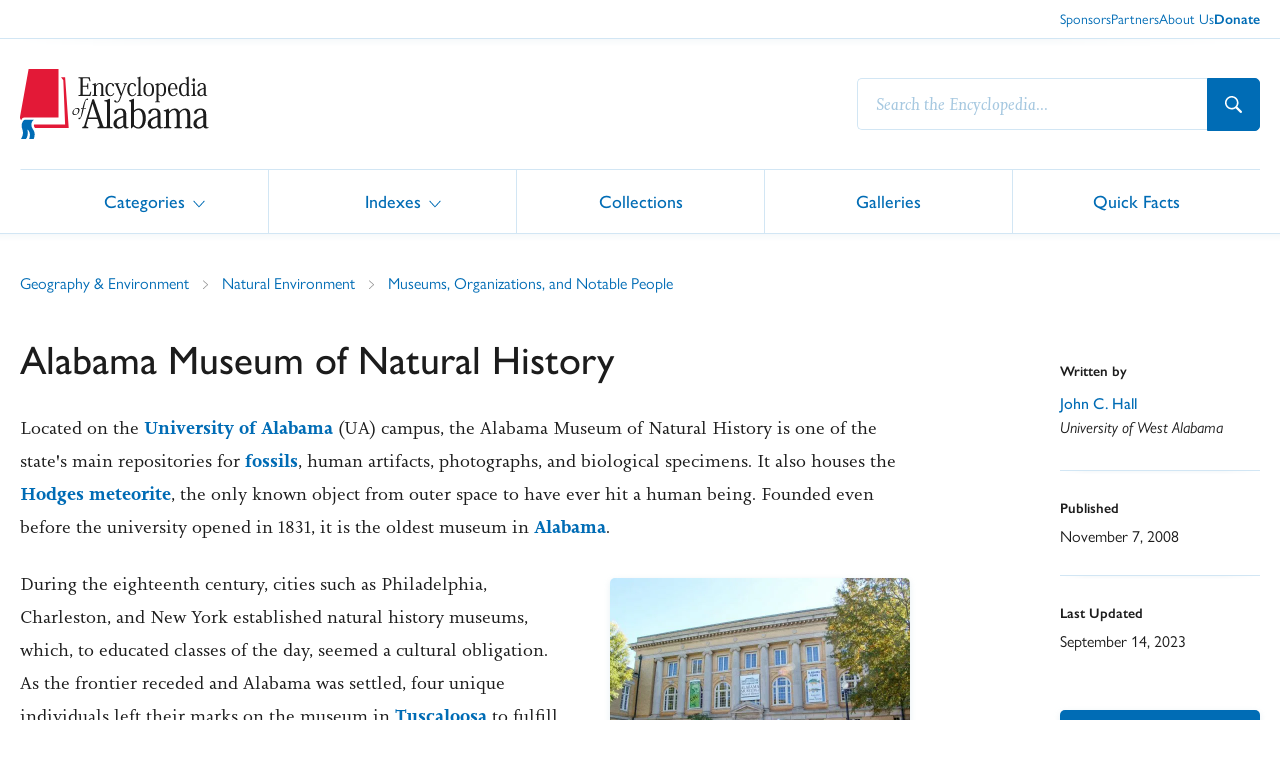

--- FILE ---
content_type: text/html; charset=UTF-8
request_url: https://encyclopediaofalabama.org/article/alabama-museum-of-natural-history/
body_size: 44396
content:
<!DOCTYPE html>
<html lang="en-US">

<head>
  <meta charset="UTF-8">
  <meta name="viewport" content="width=device-width, initial-scale=1">
  <link rel="profile" href="https://gmpg.org/xfn/11">
  <link rel="stylesheet" href="https://use.typekit.net/ztr2uga.css">

  <link rel="apple-touch-icon" sizes="180x180" href="/apple-touch-icon.png">
  <link rel="icon" type="image/png" sizes="32x32" href="/favicon-32x32.png">
  <link rel="icon" type="image/png" sizes="16x16" href="/favicon-16x16.png">
  <link rel="mask-icon" href="/safari-pinned-tab.svg" color="#e31937">
  <meta name="msapplication-TileColor" content="#b91d47">
  <meta name="theme-color" content="#ffffff">

    <script type="text/javascript">
    (function(i, s, o, g, r, a, m) {
      i["GoogleAnalyticsObject"] = r;
      i[r] = i[r] || function() {
        (i[r].q = i[r].q || []).push(arguments)
      }, i[r].l = 1 * new Date();
      a = s.createElement(o), m = s.getElementsByTagName(o)[0];
      a.async = 1;
      a.src = g;
      m.parentNode.insertBefore(a, m)
    })(window, document, "script", "//www.google-analytics.com/analytics.js", "ga");
    ga("create", "UA-5172540-1", {
      "cookieDomain": "auto"
    });
    ga("set", "anonymizeIp", true);
    ga("send", "pageview");
  </script>

    <script async src="https://www.googletagmanager.com/gtag/js?id=G-QHNV2RWQM8"></script>
  <script>
    window.dataLayer = window.dataLayer || [];

    function gtag() {
      dataLayer.push(arguments);
    }
    gtag('js', new Date());

    gtag('config', 'G-QHNV2RWQM8');
  </script>

  <meta name='robots' content='index, follow, max-image-preview:large, max-snippet:-1, max-video-preview:-1' />
<script type="application/ld+json">
{
    "@context": "https://schema.org",
    "@type": "WebSite",
    "@id": "https://encyclopediaofalabama.org/#website",
    "name": "Encyclopedia of Alabama",
    "url": "https://encyclopediaofalabama.org",
    "publisher": {
        "@id": "https://alabamahumanities.org/#organization"
    },
    "potentialAction": {
        "@type": "SearchAction",
        "target": {
            "@type": "EntryPoint",
            "urlTemplate": "https://encyclopediaofalabama.org/?s={search_term_string}"
        },
        "query-input": "required name=search_term_string"
    }
}
</script>

	<title>Alabama Museum of Natural History - Encyclopedia of Alabama</title>
	<link rel="canonical" href="https://encyclopediaofalabama.org/article/alabama-museum-of-natural-history/" />
	<meta property="og:locale" content="en_US" />
	<meta property="og:type" content="article" />
	<meta property="og:title" content="Alabama Museum of Natural History - Encyclopedia of Alabama" />
	<meta property="og:description" content="Located on the University of Alabama (UA) campus, the Alabama Museum of Natural History is one of the state&#039;s main repositories for fossils, human artifacts, photographs, and biological specimens. It also houses the Hodges meteorite, the only known object from outer space to have ever hit a human being. Founded even before the university opened [&hellip;]" />
	<meta property="og:url" content="https://encyclopediaofalabama.org/article/alabama-museum-of-natural-history/" />
	<meta property="og:site_name" content="Encyclopedia of Alabama" />
	<meta property="article:publisher" content="http://www.facebook.com/pages/Encyclopedia-of-Alabama/154486766135" />
	<meta property="article:modified_time" content="2023-09-14T14:23:55+00:00" />
	<meta property="og:image" content="https://bunny-wp-pullzone-5vqgtgkbhi.b-cdn.net/wp-content/uploads/2023/04/AMNH.jpg" />
	<meta property="og:image:width" content="2000" />
	<meta property="og:image:height" content="1425" />
	<meta property="og:image:type" content="image/jpeg" />
	<meta name="twitter:card" content="summary_large_image" />
	<meta name="twitter:site" content="@AlaEncyclopedia" />
	<meta name="twitter:label1" content="Est. reading time" />
	<meta name="twitter:data1" content="5 minutes" />


<link rel='preconnect' href='https://bunny-wp-pullzone-5vqgtgkbhi.b-cdn.net' />
<script type="application/ld+json">
{
    "@context": "https://schema.org",
    "@type": "ScholarlyArticle",
    "@id": "https://encyclopediaofalabama.org/article/alabama-museum-of-natural-history/#article",
    "headline": "Alabama Museum of Natural History",
    "url": "https://encyclopediaofalabama.org/article/alabama-museum-of-natural-history/",
    "mainEntityOfPage": {
        "@type": "WebPage",
        "@id": "https://encyclopediaofalabama.org/article/alabama-museum-of-natural-history/"
    },
    "datePublished": "2008-11-07T01:31:04-06:00",
    "dateModified": "2023-09-14T08:23:55-06:00",
    "inLanguage": "en-US",
    "isPartOf": {
        "@id": "https://encyclopediaofalabama.org/#website"
    },
    "publisher": {
        "@id": "https://alabamahumanities.org/#organization"
    },
    "author": {
        "@type": "Person",
        "name": "John C. Hall",
        "url": "https://encyclopediaofalabama.org/?eoa_author=john-c-hall",
        "affiliation": {
            "@type": "Organization",
            "name": "University of West Alabama"
        }
    },
    "image": {
        "@type": "ImageObject",
        "url": "https://bunny-wp-pullzone-5vqgtgkbhi.b-cdn.net/wp-content/uploads/2023/04/AMNH.jpg",
        "width": 2000,
        "height": 1425
    },
    "about": {
        "@type": "Organization",
        "name": "Alabama Museum of Natural History",
        "location": {
            "@type": "Place",
            "name": "",
            "geo": {
                "@type": "GeoCoordinates",
                "latitude": "33.211888",
                "longitude": "-87.543955"
            }
        }
    },
    "mentions": [
        {
            "@type": "ImageObject",
            "name": "Alabama Museum of Natural History",
            "url": "https://encyclopediaofalabama.org/media/alabama-museum-of-natural-history/"
        },
        {
            "@type": "ImageObject",
            "name": "Michael Tuomey",
            "url": "https://encyclopediaofalabama.org/media/michael-tuomey/"
        },
        {
            "@type": "ImageObject",
            "name": "AMNH Main Hall",
            "url": "https://encyclopediaofalabama.org/media/basilosaurus-cetoides/"
        },
        {
            "@type": "ImageObject",
            "name": "Jones Archaeological Museum",
            "url": "https://encyclopediaofalabama.org/media/jones-archaeological-museum-2/"
        }
    ]
}
</script>
<script type="application/ld+json">
{
    "@context": "https://schema.org",
    "@type": "BreadcrumbList",
    "itemListElement": [
        {
            "@type": "ListItem",
            "position": 1,
            "name": "Home",
            "item": "https://encyclopediaofalabama.org/"
        },
        {
            "@type": "ListItem",
            "position": 2,
            "name": "Geography &amp; Environment",
            "item": "https://encyclopediaofalabama.org/category/geography-environment/"
        },
        {
            "@type": "ListItem",
            "position": 3,
            "name": "Natural Environment",
            "item": "https://encyclopediaofalabama.org/category/geography-environment/?subcategory=284"
        },
        {
            "@type": "ListItem",
            "position": 4,
            "name": "Museums, Organizations, and Notable People",
            "item": "https://encyclopediaofalabama.org/category/geography-environment/?subcategory=499"
        },
        {
            "@type": "ListItem",
            "position": 5,
            "name": "Alabama Museum of Natural History",
            "item": "https://encyclopediaofalabama.org/article/alabama-museum-of-natural-history/"
        }
    ]
}
</script>
<style id='wp-img-auto-sizes-contain-inline-css'>
img:is([sizes=auto i],[sizes^="auto," i]){contain-intrinsic-size:3000px 1500px}
/*# sourceURL=wp-img-auto-sizes-contain-inline-css */
</style>
<style id='wp-block-library-inline-css'>
:root{--wp-block-synced-color:#7a00df;--wp-block-synced-color--rgb:122,0,223;--wp-bound-block-color:var(--wp-block-synced-color);--wp-editor-canvas-background:#ddd;--wp-admin-theme-color:#007cba;--wp-admin-theme-color--rgb:0,124,186;--wp-admin-theme-color-darker-10:#006ba1;--wp-admin-theme-color-darker-10--rgb:0,107,160.5;--wp-admin-theme-color-darker-20:#005a87;--wp-admin-theme-color-darker-20--rgb:0,90,135;--wp-admin-border-width-focus:2px}@media (min-resolution:192dpi){:root{--wp-admin-border-width-focus:1.5px}}.wp-element-button{cursor:pointer}:root .has-very-light-gray-background-color{background-color:#eee}:root .has-very-dark-gray-background-color{background-color:#313131}:root .has-very-light-gray-color{color:#eee}:root .has-very-dark-gray-color{color:#313131}:root .has-vivid-green-cyan-to-vivid-cyan-blue-gradient-background{background:linear-gradient(135deg,#00d084,#0693e3)}:root .has-purple-crush-gradient-background{background:linear-gradient(135deg,#34e2e4,#4721fb 50%,#ab1dfe)}:root .has-hazy-dawn-gradient-background{background:linear-gradient(135deg,#faaca8,#dad0ec)}:root .has-subdued-olive-gradient-background{background:linear-gradient(135deg,#fafae1,#67a671)}:root .has-atomic-cream-gradient-background{background:linear-gradient(135deg,#fdd79a,#004a59)}:root .has-nightshade-gradient-background{background:linear-gradient(135deg,#330968,#31cdcf)}:root .has-midnight-gradient-background{background:linear-gradient(135deg,#020381,#2874fc)}:root{--wp--preset--font-size--normal:16px;--wp--preset--font-size--huge:42px}.has-regular-font-size{font-size:1em}.has-larger-font-size{font-size:2.625em}.has-normal-font-size{font-size:var(--wp--preset--font-size--normal)}.has-huge-font-size{font-size:var(--wp--preset--font-size--huge)}.has-text-align-center{text-align:center}.has-text-align-left{text-align:left}.has-text-align-right{text-align:right}.has-fit-text{white-space:nowrap!important}#end-resizable-editor-section{display:none}.aligncenter{clear:both}.items-justified-left{justify-content:flex-start}.items-justified-center{justify-content:center}.items-justified-right{justify-content:flex-end}.items-justified-space-between{justify-content:space-between}.screen-reader-text{border:0;clip-path:inset(50%);height:1px;margin:-1px;overflow:hidden;padding:0;position:absolute;width:1px;word-wrap:normal!important}.screen-reader-text:focus{background-color:#ddd;clip-path:none;color:#444;display:block;font-size:1em;height:auto;left:5px;line-height:normal;padding:15px 23px 14px;text-decoration:none;top:5px;width:auto;z-index:100000}html :where(.has-border-color){border-style:solid}html :where([style*=border-top-color]){border-top-style:solid}html :where([style*=border-right-color]){border-right-style:solid}html :where([style*=border-bottom-color]){border-bottom-style:solid}html :where([style*=border-left-color]){border-left-style:solid}html :where([style*=border-width]){border-style:solid}html :where([style*=border-top-width]){border-top-style:solid}html :where([style*=border-right-width]){border-right-style:solid}html :where([style*=border-bottom-width]){border-bottom-style:solid}html :where([style*=border-left-width]){border-left-style:solid}html :where(img[class*=wp-image-]){height:auto;max-width:100%}:where(figure){margin:0 0 1em}html :where(.is-position-sticky){--wp-admin--admin-bar--position-offset:var(--wp-admin--admin-bar--height,0px)}@media screen and (max-width:600px){html :where(.is-position-sticky){--wp-admin--admin-bar--position-offset:0px}}
/*wp_block_styles_on_demand_placeholder:698147541bb77*/
/*# sourceURL=wp-block-library-inline-css */
</style>
<style id='classic-theme-styles-inline-css'>
/*! This file is auto-generated */
.wp-block-button__link{color:#fff;background-color:#32373c;border-radius:9999px;box-shadow:none;text-decoration:none;padding:calc(.667em + 2px) calc(1.333em + 2px);font-size:1.125em}.wp-block-file__button{background:#32373c;color:#fff;text-decoration:none}
/*# sourceURL=/wp-includes/css/classic-themes.min.css */
</style>
<link rel='stylesheet' id='frontend-style-css' href='https://bunny-wp-pullzone-5vqgtgkbhi.b-cdn.net/wp-content/themes/hive/build/frontend-style.css?ver=30fcdf43d9e088446e52' media='all' />
<link rel='stylesheet' id='wp-block-paragraph-css' href='https://bunny-wp-pullzone-5vqgtgkbhi.b-cdn.net/wp-includes/blocks/paragraph/style.min.css?ver=6.9' media='all' />
<script src="https://bunny-wp-pullzone-5vqgtgkbhi.b-cdn.net/wp-includes/js/jquery/jquery.min.js?ver=3.7.1" id="jquery-core-js"></script>
<noscript><style>.perfmatters-lazy[data-src]{display:none !important;}</style></noscript><style>.perfmatters-lazy-youtube{position:relative;width:100%;max-width:100%;height:0;padding-bottom:56.23%;overflow:hidden}.perfmatters-lazy-youtube img{position:absolute;top:0;right:0;bottom:0;left:0;display:block;width:100%;max-width:100%;height:auto;margin:auto;border:none;cursor:pointer;transition:.5s all;-webkit-transition:.5s all;-moz-transition:.5s all}.perfmatters-lazy-youtube img:hover{-webkit-filter:brightness(75%)}.perfmatters-lazy-youtube .play{position:absolute;top:50%;left:50%;right:auto;width:68px;height:48px;margin-left:-34px;margin-top:-24px;background:url(https://encyclopediaofalabama.org/wp-content/plugins/perfmatters/img/youtube.svg) no-repeat;background-position:center;background-size:cover;pointer-events:none;filter:grayscale(1)}.perfmatters-lazy-youtube:hover .play{filter:grayscale(0)}.perfmatters-lazy-youtube iframe{position:absolute;top:0;left:0;width:100%;height:100%;z-index:99}.perfmatters-lazy.pmloaded,.perfmatters-lazy.pmloaded>img,.perfmatters-lazy>img.pmloaded,.perfmatters-lazy[data-ll-status=entered]{animation:500ms pmFadeIn}@keyframes pmFadeIn{0%{opacity:0}100%{opacity:1}}body .perfmatters-lazy-css-bg:not([data-ll-status=entered]),body .perfmatters-lazy-css-bg:not([data-ll-status=entered]) *,body .perfmatters-lazy-css-bg:not([data-ll-status=entered])::before,body .perfmatters-lazy-css-bg:not([data-ll-status=entered])::after,body .perfmatters-lazy-css-bg:not([data-ll-status=entered]) *::before,body .perfmatters-lazy-css-bg:not([data-ll-status=entered]) *::after{background-image:none!important;will-change:transform;transition:opacity 0.025s ease-in,transform 0.025s ease-in!important;}</style></head>

<body class="wp-singular article-template-default single single-article postid-15892 wp-theme-hive">
    <div id="page" class="site">

    <!-- screen readers -->
    <a class="skip-link screen-reader-text" href="#primary">Skip to content</a>

    <header id="masthead" class="site-header">
      <div class="top-nav">
        <div class="container">
          <nav class="top-navigation">
            <div class="menu-top-menu-container"><ul id="top-menu" class="menu"><li id="menu-item-121" class="menu-item menu-item-type-post_type menu-item-object-page menu-item-121"><a href="https://encyclopediaofalabama.org/sponsors/">Sponsors</a></li>
<li id="menu-item-122" class="menu-item menu-item-type-post_type menu-item-object-page menu-item-122"><a href="https://encyclopediaofalabama.org/our-partners/">Partners</a></li>
<li id="menu-item-123" class="menu-item menu-item-type-post_type menu-item-object-page menu-item-123"><a href="https://encyclopediaofalabama.org/about-eoa/">About Us</a></li>
<li id="menu-item-124" class="btn-donate menu-item menu-item-type-post_type menu-item-object-page menu-item-124"><a href="https://encyclopediaofalabama.org/give-eoa/">Donate</a></li>
</ul></div>          </nav><!-- #site-navigation -->
        </div>
      </div>
      <div class="shadow top"></div>

      <div class="main-branding">
        <div class="container">
          <div class="main-branding-inner">
            <a href="#" id="js-mobile-trigger" class="mobile-button button-nav" aria-expanded="false" aria-label="Toggle Navigation Menu">
              <span class="mobile-button-lines"></span>
            </a>
            <div id="mobile-menu-container" class="menu-mobile-menu-container">
              <ul id="menu-mobile-menu" class="menu"><li id="menu-item-29317" class="menu-item menu-item-type-custom menu-item-object-custom menu-item-has-children menu-item-29317"><a href="#">Categories</a><div class="sub-menu-wrap">


  <ul class="sub-menu">

    
      <li>
        <a href="https://encyclopediaofalabama.org/category/agriculture/">Agriculture</a>
      </li>

    
      <li>
        <a href="https://encyclopediaofalabama.org/category/arts-literature/">Arts &amp; Literature</a>
      </li>

    
      <li>
        <a href="https://encyclopediaofalabama.org/category/business-industry/">Business &amp; Industry</a>
      </li>

    
      <li>
        <a href="https://encyclopediaofalabama.org/category/education/">Education</a>
      </li>

    
      <li>
        <a href="https://encyclopediaofalabama.org/category/folklife/">Folklife</a>
      </li>

    
      <li>
        <a href="https://encyclopediaofalabama.org/category/geography-environment/">Geography &amp; Environment</a>
      </li>

    
      <li>
        <a href="https://encyclopediaofalabama.org/category/government-politics/">Government &amp; Politics</a>
      </li>

    
      <li>
        <a href="https://encyclopediaofalabama.org/category/history/">History</a>
      </li>

    
      <li>
        <a href="https://encyclopediaofalabama.org/category/people/">People</a>
      </li>

    
      <li>
        <a href="https://encyclopediaofalabama.org/category/religion/">Religion</a>
      </li>

    
      <li>
        <a href="https://encyclopediaofalabama.org/category/science-technology/">Science &amp; Technology</a>
      </li>

    
      <li>
        <a href="https://encyclopediaofalabama.org/category/sports-recreation/">Sports &amp; Recreation</a>
      </li>

    
  </ul><!-- .sub-menu -->

<div class="sub-menu-after"></div></div><!-- .sub-menu-wrap --></li>
<li id="menu-item-29318" class="menu-item menu-item-type-custom menu-item-object-custom menu-item-has-children menu-item-29318"><a href="#">Indexes</a><div class="sub-menu-wrap">
<ul class="sub-menu">
      <li>
      <a href="https://encyclopediaofalabama.org/article-index/">Articles</a>
    </li>
      <li>
      <a href="https://encyclopediaofalabama.org/author-index/">Authors</a>
    </li>
      <li>
      <a href="https://encyclopediaofalabama.org/events-index/">Events</a>
    </li>
      <li>
      <a href="https://encyclopediaofalabama.org/organizations-index/">Organizations</a>
    </li>
      <li>
      <a href="https://encyclopediaofalabama.org/people-index/">People</a>
    </li>
      <li>
      <a href="https://encyclopediaofalabama.org/places-index/">Places</a>
    </li>
  </ul><!-- .sub-menu -->
<div class="sub-menu-after"></div></div><!-- .sub-menu-wrap --></li>
<li id="menu-item-310" class="menu-item menu-item-type-post_type menu-item-object-page menu-item-310"><a href="https://encyclopediaofalabama.org/collections/">Collections</a></li>
<li id="menu-item-311" class="menu-item menu-item-type-post_type menu-item-object-page menu-item-311"><a href="https://encyclopediaofalabama.org/galleries/">Galleries</a></li>
<li id="menu-item-312" class="menu-item menu-item-type-post_type menu-item-object-page menu-item-312"><a href="https://encyclopediaofalabama.org/quick-facts/">Quick Facts</a></li>
</ul>
              <div class="additional-mobile-nav">
                <ul id="additional-menu" class="menu"><li class="menu-item menu-item-type-post_type menu-item-object-page menu-item-121"><a href="https://encyclopediaofalabama.org/sponsors/">Sponsors</a></li>
<li class="menu-item menu-item-type-post_type menu-item-object-page menu-item-122"><a href="https://encyclopediaofalabama.org/our-partners/">Partners</a></li>
<li class="menu-item menu-item-type-post_type menu-item-object-page menu-item-123"><a href="https://encyclopediaofalabama.org/about-eoa/">About Us</a></li>
<li class="btn-donate menu-item menu-item-type-post_type menu-item-object-page menu-item-124"><a href="https://encyclopediaofalabama.org/give-eoa/">Donate</a></li>
</ul>              </div><!-- .additional-mobile-nav -->
            </div><!-- #mobile-menu-container -->
            <div class="site-branding">
              <a href="https://encyclopediaofalabama.org/" rel="home">
                <svg aria-hidden="true" width="189" height="70" viewBox="0 0 189 70" fill="none" xmlns="http://www.w3.org/2000/svg">
	<path d="M13.6684 50.8359H4.44806C2.80171 51.6671 0.450888 55.4969 2.35023 60.3754C4.29627 65.3432 0.910156 70.0003 0.910156 70.0003H6.04382C8.92397 65.6306 7.24259 60.2899 7.24259 60.2899C11.4071 63.1681 9.60509 68.9322 9.14193 70.0003H13.7112C13.7112 70.0003 16.1399 64.8927 13.2598 60.7832C9.68293 55.6872 11.9403 52.3624 13.6684 50.8359Z" fill="#006CB5"/>
	<path d="M14.0034 55.4618C14.0034 55.4618 13.4235 57.2874 15.1711 59.0547H48.717L45.1168 8.26562H41.0301L43.3109 11.2331L45.1129 55.4618H14.0034Z" fill="#E31937"/>
	<path d="M1.2998 51.3017C1.39452 50.5403 1.76182 49.8387 2.33401 49.3262C2.9062 48.8137 3.64472 48.5249 4.41347 48.5129H38.5121V0H8.62472L0.120499 47.1729C0.120499 47.1729 -0.556725 50.0006 1.2998 51.3017Z" fill="#E31937"/>
	<path fill-rule="evenodd" clip-rule="evenodd" d="M64.5508 55.8034L72.335 30.3156H73.9774L82.54 55.2712C83.3185 57.6017 83.7466 57.9435 85.1322 57.9435V58.095C86.8564 58.0018 86.9381 57.4813 86.9381 55.2751V34.829C86.9381 32.615 86.8096 32.347 84.307 32.347V31.4265C86.1426 31.2055 87.9127 30.6092 89.5069 29.6747L89.8961 29.9039V55.3101C89.8961 57.7882 90.044 58.1144 92.4065 58.1144V59.167H77.5504V57.9435C79.8856 57.9435 79.9596 57.3803 79.2979 55.3916L77.6049 50.117H68.0148L66.6331 55.0731C65.9481 57.5396 66.057 57.9435 68.295 57.9435V59.167H62.1377V57.9435C63.5583 57.9435 64.002 57.5978 64.5508 55.8034ZM77.0872 48.5633L72.6074 35.0232H72.4751L68.5246 48.5633H77.0872ZM106.216 45.3395V55.6558C106.216 57.4968 106.628 58.1921 107.36 58.1921C107.71 58.1859 108.052 58.0925 108.356 57.9202L108.609 58.9262C107.832 59.279 106.984 59.4491 106.13 59.4234C105.54 59.4652 104.954 59.2987 104.474 58.9529C103.995 58.6071 103.652 58.1041 103.507 57.5318H103.398C102.789 58.2332 102.03 58.7889 101.177 59.1581C100.324 59.5272 99.3993 59.7002 98.4704 59.6642C97.1993 59.6681 95.9709 59.2065 95.0181 58.3669C94.5226 57.8976 94.1322 57.3289 93.8726 56.6983C93.613 56.0677 93.49 55.3894 93.5118 54.708C93.4811 53.7964 93.6807 52.8917 94.0921 52.0771C94.5036 51.2626 95.1138 50.5645 95.8665 50.0471C97.4528 48.918 99.2399 48.1007 101.133 47.6389L103.254 46.9786V44.9821C103.303 44.0073 103.122 43.0346 102.724 42.1428C102.238 41.3 101.452 40.8533 100.222 40.8533C99.3908 40.8254 98.5815 41.1206 97.9644 41.6767C97.4052 42.2678 97.0177 42.9995 96.8435 43.7936C96.7834 44.128 96.5986 44.4272 96.3264 44.6311C96.0542 44.8351 95.7146 44.9286 95.3761 44.8928C94.5121 44.8928 94.154 44.2597 94.154 43.5722C94.154 42.5662 94.9324 41.3893 96.2013 40.5931C97.4674 39.8458 98.9233 39.4802 100.393 39.5405C102.678 39.5405 104.024 40.0104 105.017 41.2262C105.846 42.17 106.216 43.5139 106.216 45.3278V45.3395ZM103.254 56.0364V48.3147C101.697 48.8663 100.004 49.5382 98.7545 50.5442C97.5168 51.4259 96.6177 52.5057 96.6177 54.3351C96.5755 55.2811 96.8493 56.2142 97.3961 56.988C97.6725 57.3281 98.0259 57.5977 98.4272 57.7746C98.8285 57.9516 99.2662 58.0308 99.7042 58.0057C101.413 58.0057 102.541 56.8404 103.269 56.017L103.254 56.0364ZM113.494 57.5901L111.334 59.4389L110.944 59.2874V34.6542C110.944 32.6383 110.738 32.3237 108.928 32.3237V31.4032C110.556 31.1236 112.114 30.5328 113.517 29.6631L113.906 29.8806V41.6612H113.988C114.593 40.9607 115.347 40.4047 116.196 40.0342C117.045 39.6638 117.966 39.4884 118.892 39.521C119.891 39.4853 120.882 39.7027 121.774 40.153C122.666 40.6034 123.428 41.2719 123.991 42.0962C125.232 43.8363 125.863 46.2989 125.863 49.2003C125.863 52.1911 125.213 54.9255 123.866 56.8055C123.299 57.6934 122.511 58.4202 121.58 58.9155C120.648 59.4109 119.605 59.658 118.55 59.6331C116.425 59.6331 114.934 58.8019 113.583 57.5551L113.494 57.5901ZM113.914 43.5139V55.8189C114.673 56.6346 116.195 58.2542 118.11 58.2542C119.511 58.2542 120.834 57.4386 121.648 55.6053C122.309 54.207 122.741 52.1872 122.741 49.4567C122.741 47.3165 122.407 45.0559 121.624 43.4168C120.92 41.968 119.838 41.0087 118.23 41.0087C116.405 41.0087 115.117 42.1001 113.914 43.5139ZM140.454 45.3395V55.6558C140.454 57.4968 140.867 58.1921 141.599 58.1921C141.948 58.1859 142.291 58.0925 142.595 57.9202L142.848 58.9262C142.071 59.28 141.222 59.4501 140.369 59.4234C139.779 59.4644 139.193 59.2976 138.714 58.9519C138.234 58.6063 137.892 58.1037 137.745 57.5318H137.636C137.028 58.2338 136.27 58.7901 135.417 59.1592C134.564 59.5284 133.638 59.701 132.709 59.6642C131.439 59.6686 130.212 59.2068 129.261 58.3669C128.764 57.8979 128.373 57.3294 128.113 56.6988C127.853 56.0682 127.729 55.3897 127.751 54.708C127.72 53.796 127.92 52.8911 128.333 52.0765C128.745 51.262 129.356 50.5641 130.109 50.0471C131.694 48.918 133.48 48.1007 135.371 47.6389L137.496 46.9786V44.9821C137.545 44.007 137.363 43.0341 136.963 42.1428C136.477 41.3 135.69 40.8533 134.461 40.8533C133.63 40.827 132.821 41.122 132.203 41.6767C131.639 42.2638 131.247 42.9929 131.067 43.7858C131.007 44.1199 130.823 44.4191 130.552 44.6231C130.28 44.8271 129.941 44.9207 129.603 44.885C128.735 44.885 128.377 44.2519 128.377 43.5644C128.377 42.5584 129.156 41.3815 130.424 40.5853C131.691 39.8393 133.147 39.4738 134.616 39.5327C136.905 39.5327 138.248 40.0027 139.24 41.2184C140.069 42.1623 140.439 43.5062 140.439 45.3201L140.454 45.3395ZM137.496 56.0364V48.3147C135.94 48.8663 134.243 49.5382 132.993 50.5442C131.756 51.4259 130.856 52.5057 130.856 54.3351C130.814 55.2811 131.088 56.2142 131.635 56.988C131.911 57.3281 132.265 57.5977 132.666 57.7746C133.067 57.9516 133.505 58.0308 133.943 58.0057C135.651 58.0057 136.784 56.8404 137.512 56.017L137.496 56.0364ZM170.19 46.093V55.5276C170.19 57.8581 170.427 58.1338 172.214 58.1338V59.1864H165.165V58.1338C166.952 58.1338 167.216 57.8503 167.216 55.7218V46.5591C167.216 44.9705 167.057 43.6266 166.621 42.6516C166.439 42.1741 166.113 41.7649 165.687 41.4809C165.262 41.1969 164.758 41.0522 164.247 41.0669C162.433 41.0669 160.907 42.4574 159.627 44.617V55.4926C159.627 57.8775 159.81 58.0989 161.69 58.0989V59.1515H154.622V58.0989C156.533 58.0989 156.665 57.8348 156.665 55.6868V46.6445C156.665 44.7025 156.517 43.4518 155.984 42.3953C155.765 41.9878 155.437 41.6484 155.038 41.4141C154.638 41.1798 154.182 41.0597 153.719 41.0669C152.267 41.0669 150.764 42.3409 149.075 44.6831V55.4732C149.075 57.8464 149.254 58.1144 151.173 58.1144V59.167H143.693V58.1144C145.946 58.1144 146.113 57.8309 146.113 55.2751V44.9239C146.113 42.4574 145.895 42.205 143.693 42.205V41.2883C145.385 41.0597 147.006 40.4587 148.437 39.5288L148.826 39.7774L148.986 42.7177H149.044C150.438 41.133 152.298 39.5288 154.524 39.5288C156.015 39.5288 157.105 39.9172 157.868 40.562C158.56 41.1596 159.049 41.958 159.265 42.8459H159.393C160.763 41.164 162.577 39.5288 165.126 39.5288C166.512 39.5288 167.851 39.9172 168.8 40.9776C169.688 41.9875 170.17 43.5062 170.17 46.0697L170.19 46.093ZM186.155 45.3395V55.6558C186.155 57.4968 186.568 58.1921 187.3 58.1921C187.649 58.1859 187.992 58.0925 188.296 57.9202L188.549 58.9262C187.771 59.279 186.923 59.4491 186.07 59.4234C185.479 59.4652 184.893 59.2987 184.414 58.9529C183.934 58.6071 183.592 58.1041 183.446 57.5318H183.337C182.729 58.2338 181.971 58.7901 181.118 59.1592C180.265 59.5284 179.339 59.701 178.41 59.6642C177.14 59.6686 175.913 59.2068 174.962 58.3669C174.465 57.8984 174.073 57.33 173.813 56.6992C173.553 56.0685 173.429 55.3898 173.451 54.708C173.421 53.796 173.621 52.8911 174.034 52.0765C174.446 51.262 175.057 50.5641 175.81 50.0471C177.394 48.9172 179.18 48.0999 181.072 47.6389L183.197 46.9786V44.9821C183.246 44.007 183.064 43.0341 182.664 42.1428C182.178 41.3 181.391 40.8533 180.161 40.8533C179.331 40.8262 178.522 41.1213 177.904 41.6767C177.345 42.2678 176.957 42.9995 176.783 43.7936C176.724 44.1276 176.54 44.4268 176.268 44.6309C175.997 44.8349 175.658 44.9285 175.32 44.8928C174.452 44.8928 174.094 44.2597 174.094 43.5722C174.094 42.5662 174.872 41.3893 176.141 40.5931C177.408 39.847 178.863 39.4816 180.333 39.5405C182.617 39.5405 183.964 40.0104 184.956 41.2262C185.786 42.17 186.155 43.5139 186.155 45.3278V45.3395ZM183.197 56.0364V48.3147C181.64 48.8663 179.943 49.5382 178.694 50.5442C177.456 51.4259 176.557 52.5057 176.557 54.3351C176.515 55.2811 176.789 56.2142 177.336 56.988C177.612 57.3281 177.965 57.5977 178.367 57.7746C178.768 57.9516 179.206 58.0308 179.644 58.0057C181.352 58.0057 182.481 56.8404 183.213 56.017L183.197 56.0364Z" fill="#1C1C1C"/>
	<path fill-rule="evenodd" clip-rule="evenodd" d="M70.4199 26.8898H58.6113V26.0897C60.4406 26.0897 60.6079 25.9382 60.6079 24.1282V11.093C60.6079 9.283 60.4367 9.13151 58.5996 9.13151V8.33138H69.7388L70.5172 12.2893H69.5325C68.8514 9.43448 68.6101 9.35291 67.1972 9.35291H63.6243C62.7564 9.35291 62.6785 9.50439 62.6785 10.5725V16.7172H66.0685C67.2089 16.7172 67.3957 16.4881 67.3957 14.1692H68.3571V20.3295H67.3957C67.3957 17.8902 67.2167 17.7388 66.0646 17.7388H62.6824V24.7302C62.6824 25.7285 62.8926 25.8605 63.4141 25.8605H67.89C69.3612 25.8605 69.6103 25.6741 70.2914 22.8542H71.2761L70.416 26.882L70.4199 26.8898ZM83.2249 17.9252V24.3923C83.2249 25.9654 83.3416 26.1984 84.5365 26.1984V26.8898H79.9088V26.1984C81.201 26.1984 81.2827 26.0236 81.2827 24.3379V18.0184C81.2827 16.9891 81.1543 16.0764 80.6522 15.5598C80.4583 15.3701 80.226 15.2238 79.971 15.1307C79.716 15.0376 79.444 14.9998 79.1732 15.0199C78.0951 15.0199 76.9275 16.0802 75.8883 17.5989V24.3651C75.8883 26.0314 75.9233 26.2023 77.1727 26.2023V26.8937H72.3737V26.2023C73.8333 26.2023 73.9306 26.0314 73.9306 24.3418V17.564C73.9306 15.9404 73.7865 15.754 72.3737 15.7695V15.1636C73.4737 15.0167 74.5247 14.6179 75.4446 13.9983L75.7287 14.1654L75.8338 16.2589H75.8805C76.9352 14.8762 78.2508 13.9983 79.7375 13.9983C80.8468 13.9983 81.6836 14.2819 82.2557 14.8529C82.8279 15.4238 83.2249 16.4298 83.2249 17.9136V17.9252ZM93.5973 24.0971L94.3407 24.4855C93.9809 25.2345 93.4631 25.897 92.8228 26.4276C91.933 27.0285 90.859 27.2961 89.7906 27.183C88.7223 27.07 87.7284 26.5837 86.9846 25.81C85.8637 24.5321 85.385 22.5629 85.385 20.5276C85.385 18.4923 85.8793 17.0086 86.6499 15.9831C87.0602 15.3568 87.6252 14.8466 88.2906 14.5016C88.956 14.1567 89.6992 13.9887 90.4486 14.0139C91.4794 13.9756 92.4872 14.3234 93.2742 14.9888C93.5092 15.1759 93.7006 15.4117 93.835 15.68C93.9694 15.9483 94.0437 16.2426 94.0527 16.5425C94.0527 17.0979 93.7919 17.4824 93.3132 17.4824C93.0887 17.4796 92.8741 17.3906 92.7138 17.2338C92.4667 16.8987 92.2748 16.5263 92.1455 16.1307C92.052 15.7598 91.8335 15.4323 91.5266 15.2031C91.2197 14.974 90.8432 14.8572 90.4603 14.8723C89.6235 14.8723 88.7983 15.3889 88.2223 16.5308C87.7475 17.4319 87.4439 18.6749 87.4439 20.5354C87.4439 22.3959 87.7202 23.7281 88.2223 24.6642C88.8139 25.7051 89.6702 26.2489 90.6432 26.2489C91.2767 26.2515 91.892 26.0377 92.3868 25.643C92.8845 25.2094 93.2907 24.6812 93.5817 24.0893L93.5973 24.0971ZM100.521 26.6645L96.3101 16.7561C95.6328 15.1286 95.4849 15.016 94.5158 15.016V14.3246H99.2058V15.016C97.8825 15.016 97.754 15.2646 98.2444 16.4531L101.393 24.3651H101.452L104.53 16.022C104.83 15.2452 104.713 15.0315 103.507 15.0315V14.3401H107.052V15.0315C106.188 15.0315 105.978 15.1558 105.565 16.2706L100.432 30.1175C100.09 31.0261 99.5955 31.8696 98.9684 32.6112C98.451 33.1601 97.7556 33.5086 97.0054 33.5946C96.2551 33.6806 95.4986 33.4987 94.87 33.0811C94.6731 32.9545 94.5096 32.7826 94.3931 32.5799C94.2766 32.3771 94.2106 32.1494 94.2006 31.9159C94.1953 31.8225 94.2089 31.729 94.2405 31.6409C94.2722 31.5528 94.3212 31.472 94.3847 31.4032C94.4482 31.3343 94.5249 31.2789 94.6103 31.2402C94.6957 31.2016 94.7879 31.1804 94.8817 31.1779C95.1244 31.1904 95.359 31.2695 95.5596 31.4066C95.7601 31.5436 95.9188 31.7333 96.0182 31.9547C96.2789 32.3431 96.528 32.7316 97.0145 32.7316C98.1394 32.7316 98.9372 31.1196 99.3498 30.1369L100.541 26.6878L100.521 26.6645ZM115.498 24.0971L116.241 24.4855C115.884 25.2362 115.366 25.8992 114.724 26.4276C113.995 26.9458 113.119 27.218 112.225 27.2044C111.601 27.2307 110.98 27.1194 110.405 26.8784C109.83 26.6373 109.315 26.2725 108.897 25.81C107.776 24.5321 107.297 22.5629 107.297 20.5276C107.297 18.4923 107.788 17.0086 108.562 15.9831C108.972 15.3563 109.537 14.8456 110.203 14.5006C110.868 14.1556 111.612 13.988 112.361 14.0139C113.392 13.9756 114.4 14.3234 115.187 14.9888C115.422 15.1755 115.614 15.4113 115.748 15.6797C115.883 15.9481 115.957 16.2425 115.965 16.5425C115.965 17.0979 115.704 17.4824 115.226 17.4824C115.002 17.4803 114.789 17.391 114.63 17.2338C114.388 16.9046 114.198 16.5405 114.066 16.154C113.973 15.7834 113.755 15.456 113.449 15.2268C113.143 14.9976 112.767 14.8806 112.384 14.8956C111.548 14.8956 110.722 15.4122 110.146 16.5541C109.672 17.4552 109.368 18.6982 109.368 20.5587C109.368 22.4192 109.644 23.7514 110.146 24.6875C110.734 25.7284 111.594 26.2722 112.567 26.2722C113.2 26.2742 113.813 26.0604 114.307 25.6663C114.807 25.2348 115.214 24.7062 115.502 24.1126L115.498 24.0971ZM118.612 24.3379V10.9299C118.612 9.4772 118.526 9.29854 116.884 9.29854V8.69649C118.089 8.54444 119.251 8.1479 120.297 7.53125L120.554 7.68273V24.3651C120.554 25.9887 120.647 26.2023 122.196 26.2023V26.8937H116.888V26.2023C118.546 26.2023 118.616 25.9887 118.616 24.3418L118.612 24.3379ZM128.731 27.2005H128.704C127.367 27.2668 126.057 26.8065 125.057 25.9188C124.01 24.905 123.395 23.1999 123.395 20.547C123.395 18.2942 123.959 16.5502 124.995 15.4432C125.937 14.5033 127.093 14.01 128.747 14.01C129.444 13.9754 130.14 14.0879 130.791 14.3403C131.441 14.5926 132.031 14.979 132.522 15.4743C133.53 16.5774 134.079 18.3059 134.079 20.547C134.079 23.1882 133.48 24.8506 132.522 25.8527C131.565 26.8548 130.288 27.2005 128.731 27.2005ZM128.731 14.8723H128.704C128.271 14.8551 127.84 14.9438 127.45 15.1307C127.059 15.3175 126.72 15.5968 126.462 15.9443C125.8 16.861 125.435 18.2748 125.435 20.5781C125.435 22.8814 125.851 24.3962 126.493 25.2779C126.761 25.6102 127.101 25.8783 127.486 26.0625C127.872 26.2467 128.294 26.3424 128.721 26.3424C129.149 26.3424 129.571 26.2467 129.957 26.0625C130.342 25.8783 130.682 25.6102 130.95 25.2779C131.596 24.4001 132.004 22.928 132.004 20.5781C132.004 18.2282 131.639 16.861 130.981 15.9443C130.722 15.596 130.382 15.3161 129.989 15.1293C129.597 14.9424 129.165 14.8542 128.731 14.8723ZM138.555 25.8411V30.8905C138.555 32.4441 138.664 32.6228 140.038 32.6228V33.3103H135.095V32.6383C136.511 32.6383 136.609 32.4441 136.609 30.8827V17.5601C136.609 15.9598 136.55 15.7695 135.095 15.7695V15.1636C136.182 14.9944 137.22 14.5973 138.142 13.9983L138.372 14.1692L138.477 15.6996H138.512C139.415 14.5887 140.388 13.9983 141.754 13.9983C142.347 13.9816 142.935 14.1107 143.467 14.3741C143.998 14.6376 144.457 15.0274 144.802 15.5093C145.58 16.5269 146.109 18.1194 146.109 20.4693C146.109 22.7338 145.681 24.4583 144.829 25.608C144.457 26.117 143.966 26.5278 143.399 26.8053C142.832 27.0827 142.206 27.2184 141.575 27.2005C141.008 27.2077 140.447 27.0895 139.932 26.8545C139.416 26.6194 138.959 26.2733 138.594 25.8411H138.555ZM138.555 16.9464V24.4545C139.251 25.5614 140.209 26.2334 141.213 26.2334C141.648 26.2235 142.072 26.0924 142.437 25.855C142.801 25.6175 143.092 25.2831 143.276 24.8895C143.762 23.9767 144.054 22.559 144.054 20.3334C144.054 18.4845 143.778 17.16 143.276 16.2822C143.091 15.9078 142.807 15.5908 142.456 15.365C142.104 15.1391 141.697 15.0131 141.279 15.0005C140.112 15.0005 139.201 16.0103 138.555 16.9425V16.9464ZM157.482 20.2868H150.087C150.087 22.0424 150.266 23.4873 150.904 24.6564C151.14 25.1251 151.497 25.5222 151.939 25.8064C152.38 26.0906 152.89 26.2515 153.415 26.2722C154.198 26.2807 154.957 26.0046 155.552 25.4954C156.081 25.0416 156.491 24.4656 156.746 23.8175L157.494 24.1631C157.148 24.928 156.644 25.611 156.015 26.1674C155.218 26.8491 154.196 27.2116 153.146 27.185C152.413 27.2193 151.681 27.0766 151.015 26.7689C150.348 26.4613 149.765 25.9978 149.316 25.4177C148.515 24.2913 148.032 22.6328 148.032 20.178C147.979 18.4617 148.53 16.781 149.589 15.4277C150.007 14.969 150.517 14.6039 151.087 14.3569C151.656 14.1098 152.272 13.9863 152.893 13.9945C153.512 13.9715 154.128 14.0934 154.692 14.3503C155.256 14.6073 155.751 14.9922 156.139 15.4743C156.98 16.593 157.447 18.3369 157.447 20.2712L157.482 20.2868ZM150.087 19.4245H155.466C155.466 18.1272 155.26 16.8221 154.761 15.9637C154.576 15.6308 154.305 15.3539 153.975 15.1618C153.646 14.9698 153.271 14.8698 152.889 14.8723C152.507 14.8928 152.136 15.0039 151.805 15.1964C151.475 15.3889 151.196 15.6573 150.99 15.9793C150.496 16.7134 150.142 17.8708 150.087 19.4245ZM166.745 15.2723V11.0309C166.745 9.50439 166.671 9.29077 165.188 9.29077V8.68872C166.345 8.57387 167.458 8.18214 168.43 7.54678L168.699 7.6905V24.6525C168.699 26.1207 168.874 26.2412 170.108 26.245V26.8316C169.579 26.8316 169.077 26.8315 168.645 26.8859C168.114 26.9258 167.591 27.0329 167.088 27.2044L166.905 27.084L166.846 25.6974H166.796C166.423 26.1734 165.944 26.5569 165.398 26.8177C164.852 27.0784 164.253 27.2095 163.647 27.2005C162.983 27.2172 162.325 27.0678 161.734 26.7659C161.142 26.464 160.636 26.0192 160.261 25.4721C159.405 24.3069 158.984 22.5862 158.984 20.3412C158.984 18.5428 159.397 16.9386 160.222 15.7967C160.627 15.2205 161.17 14.7547 161.801 14.4419C162.433 14.1291 163.133 13.9793 163.838 14.0061C164.378 14.0027 164.913 14.1139 165.406 14.3322C165.9 14.5505 166.342 14.8709 166.702 15.2723H166.745ZM166.745 24.3612V16.7755C166.231 15.8822 165.293 14.9422 164.176 14.9422C163.713 14.9442 163.257 15.0658 162.854 15.2951C162.451 15.5244 162.114 15.8537 161.876 16.2511C161.39 17.1057 161.039 18.4806 161.039 20.5742C160.983 21.9909 161.268 23.4004 161.872 24.6836C162.367 25.6236 163.122 26.2373 164.083 26.2373C165.313 26.2373 166.224 25.2352 166.745 24.3496V24.3612ZM173.751 9.3063H173.778C174.455 9.3063 175.008 9.89281 175.008 10.891C175.008 11.8893 174.455 12.4758 173.751 12.4758C173.046 12.4758 172.517 11.8854 172.517 10.891C172.517 9.89669 173.07 9.3063 173.751 9.3063ZM174.872 14.1537V24.3651C174.872 26.0003 174.985 26.2023 176.518 26.2023V26.8937H171.221V26.2023C172.829 26.2023 172.949 26.0003 172.949 24.3418V17.4785C172.949 15.8122 172.867 15.7734 171.221 15.7695V15.1636C172.436 15.0191 173.606 14.6221 174.658 13.9983L174.891 14.1421L174.872 14.1537ZM185.665 17.8087V24.5749C185.665 25.7828 185.937 26.2373 186.416 26.2373C186.645 26.2335 186.87 26.172 187.07 26.0586L187.237 26.7189C186.727 26.9494 186.17 27.061 185.61 27.0452C185.224 27.0719 184.84 26.9625 184.525 26.7362C184.211 26.5098 183.986 26.1808 183.89 25.8061H183.82C183.42 26.2655 182.921 26.6292 182.362 26.8706C181.802 27.1119 181.195 27.2247 180.585 27.2005C179.753 27.2038 178.949 26.9026 178.324 26.3538C177.999 26.0461 177.742 25.6731 177.572 25.2593C177.402 24.8456 177.321 24.4005 177.336 23.9534C177.319 23.3558 177.452 22.7635 177.724 22.2308C177.996 21.6981 178.398 21.242 178.892 20.9043C179.931 20.162 181.103 19.6254 182.345 19.3235L183.738 18.8924V17.5795C183.77 16.9405 183.65 16.303 183.388 15.719C183.224 15.4362 182.982 15.2062 182.691 15.0561C182.399 14.9061 182.072 14.8423 181.745 14.8723C181.2 14.8531 180.669 15.0484 180.266 15.4161C179.899 15.8028 179.645 16.2822 179.531 16.8027C179.492 17.0218 179.371 17.2178 179.192 17.3512C179.014 17.4846 178.791 17.5454 178.569 17.5213C178.457 17.5254 178.346 17.5052 178.242 17.4622C178.138 17.4192 178.045 17.3543 177.969 17.2721C177.893 17.1898 177.835 17.0921 177.801 16.9856C177.766 16.8791 177.755 16.7663 177.768 16.6551C177.768 15.9948 178.289 15.2218 179.11 14.713C179.94 14.223 180.895 13.9829 181.858 14.0216C183.361 14.0216 184.24 14.3324 184.89 15.1286C185.435 15.7501 185.669 16.6279 185.669 17.8203L185.665 17.8087ZM183.719 24.8234V19.7741C182.66 20.0976 181.662 20.5923 180.765 21.2384C179.955 21.8171 179.363 22.524 179.363 23.7242C179.334 24.3436 179.51 24.9554 179.865 25.4643C180.046 25.687 180.277 25.8637 180.54 25.9799C180.802 26.096 181.089 26.1483 181.376 26.1324C182.5 26.1324 183.24 25.3556 183.711 24.8273L183.719 24.8234Z" fill="#1C1C1C"/>
	<path fill-rule="evenodd" clip-rule="evenodd" d="M55.4853 45.3166C55.8877 45.3252 56.2869 45.2429 56.653 45.0758C56.9657 44.9332 57.2238 44.6934 57.3886 44.3922C57.6465 43.9271 57.8439 43.4311 57.9763 42.9162C58.1157 42.41 58.1877 41.8876 58.1903 41.3626C58.2156 40.9386 58.0762 40.5213 57.8011 40.1973C57.6526 40.0593 57.477 39.9535 57.2854 39.8866C57.0938 39.8198 56.8904 39.7933 56.688 39.8089C56.2471 39.7998 55.8077 39.8641 55.388 39.9992C55.0598 40.1058 54.7666 40.2991 54.5396 40.5585C54.218 40.9565 53.9797 41.4148 53.839 41.9063C53.6589 42.4556 53.567 43.0297 53.5665 43.6076C53.5562 43.8398 53.5964 44.0716 53.6844 44.2868C53.7724 44.5021 53.9061 44.6957 54.0764 44.8544C54.46 45.1778 54.9527 45.3431 55.4542 45.3166H55.4853ZM54.7069 46.1167C54.3932 46.1361 54.0788 46.0921 53.7825 45.9873C53.4862 45.8825 53.2142 45.7192 52.9827 45.5069C52.7701 45.2828 52.6055 45.0176 52.4991 44.7278C52.3927 44.4379 52.3467 44.1294 52.3639 43.8212C52.3751 43.2445 52.5161 42.6777 52.7764 42.1627C53.067 41.5679 53.4551 41.0257 53.9246 40.5585C54.4152 40.0569 54.9894 39.6442 55.6216 39.3389C56.1728 39.0675 56.7779 38.9229 57.3924 38.9155C57.9427 38.898 58.4788 39.0912 58.8909 39.4554C59.0823 39.6188 59.2355 39.8221 59.3397 40.0509C59.4439 40.2798 59.4967 40.5286 59.4942 40.7799C59.4959 41.3722 59.4147 41.9618 59.2529 42.5317C59.1064 43.0529 58.8722 43.5455 58.5601 43.9882C58.3363 44.2897 58.0747 44.5612 57.7817 44.7961C57.4557 45.064 57.1051 45.3007 56.7347 45.5031C56.3846 45.6882 56.0186 45.8416 55.641 45.9614C55.3355 46.0609 55.0166 46.1133 54.6952 46.1167H54.7069ZM61.2729 45.3399L62.4794 39.6419H62.1136C61.8722 39.6419 61.6543 39.6497 61.4597 39.6652C61.269 39.6652 61.0705 39.704 60.907 39.7351L61.125 38.9583C61.3429 39.0088 61.5726 39.0515 61.8216 39.0865C62.0705 39.1217 62.3214 39.1412 62.5728 39.1447L63.2462 36.3559C63.6167 34.6111 64.2436 32.9305 65.1066 31.3687C65.8357 30.1594 66.5739 29.5548 67.3212 29.5548C67.525 29.5442 67.7249 29.6139 67.8777 29.749C67.9473 29.8113 68.0022 29.8881 68.0386 29.9741C68.0749 30.06 68.0917 30.1529 68.0879 30.2462C68.0918 30.3583 68.0724 30.4701 68.0309 30.5744C67.9894 30.6786 67.9266 30.7732 67.8466 30.8521C67.7609 30.9311 67.6604 30.9923 67.5508 31.0323C67.4412 31.0723 67.3248 31.0902 67.2083 31.0851C67 31.078 66.8012 30.9967 66.6478 30.856C66.548 30.7555 66.427 30.6786 66.2937 30.6307C66.1302 30.6307 65.9045 31.0657 65.5814 31.9396C65.2078 33.0378 64.8998 34.1571 64.659 35.2916L63.7988 39.1447L65.0676 39.1136L65.9083 39.0903L65.6748 39.8672C65.3634 39.8089 65.0404 39.7623 64.7096 39.7273L63.686 39.6341L63.1527 42.085C62.5611 44.7495 61.9254 46.7745 61.2456 48.1598C60.5658 49.5452 59.8678 50.2378 59.1517 50.2378C58.9596 50.2522 58.7696 50.1908 58.6223 50.0669C58.5589 50.0013 58.5099 49.9232 58.4784 49.8376C58.4469 49.752 58.4336 49.6608 58.4394 49.5698C58.4358 49.4449 58.459 49.3207 58.5073 49.2055C58.5556 49.0903 58.628 48.9867 58.7197 48.9017C58.8147 48.8123 58.9266 48.7425 59.0489 48.6965C59.1711 48.6505 59.3013 48.6292 59.4319 48.6337C59.584 48.639 59.7346 48.6651 59.8795 48.7114C59.9899 48.746 60.1033 48.7707 60.2181 48.7852C60.4283 48.7852 60.7669 47.7054 61.2262 45.5458L61.2729 45.3322V45.3399Z" fill="#1C1C1C"/>
</svg>
              </a>
            </div>
            <div class="top-search-wrap">
              <a href="#" id="js-search-trigger" class="mobile-button button-search-trigger" aria-expanded="false" aria-label="Toggle Site Search">
                <span class="mobile-button-search"><svg aria-hidden="true" width="17" height="17" viewBox="0 0 17 17" fill="none" xmlns="http://www.w3.org/2000/svg">
	  <path d="M10.6552 12.2434C9.55211 13.0294 8.20247 13.4917 6.74485 13.4917C3.01925 13.4917 -0.000976562 10.4714 -0.000976562 6.74583C-0.000976562 3.02022 3.01925 0 6.74485 0C10.4705 0 13.4907 3.02022 13.4907 6.74583C13.4907 8.20345 13.0284 9.55309 12.2424 10.6561L16.6747 15.0884C17.1113 15.525 17.1077 16.2237 16.6745 16.6569L16.6559 16.6755C16.2239 17.1075 15.5205 17.1087 15.0874 16.6756L10.6552 12.2434ZM6.74485 11.9044C9.59385 11.9044 11.9034 9.59483 11.9034 6.74583C11.9034 3.89683 9.59385 1.58725 6.74485 1.58725C3.89586 1.58725 1.58628 3.89683 1.58628 6.74583C1.58628 9.59483 3.89586 11.9044 6.74485 11.9044Z" fill="currentColor"/>
	  </svg>
</span>
                <span class="mobile-button-cross"><svg aria-hidden="true" width="16" height="16" viewBox="0 0 16 16" fill="none" xmlns="http://www.w3.org/2000/svg">
  <path fill-rule="evenodd" clip-rule="evenodd" d="M1.11358 1.11321C1.46505 0.761741 2.0349 0.761741 2.38637 1.11321L7.99998 6.72682L13.6136 1.11321C13.9651 0.761741 14.5349 0.761741 14.8864 1.11321C15.2378 1.46469 15.2378 2.03453 14.8864 2.38601L9.27277 7.99961L14.8864 13.6132C15.2378 13.9647 15.2378 14.5345 14.8864 14.886C14.5349 15.2375 13.9651 15.2375 13.6136 14.886L7.99998 9.2724L2.38637 14.886C2.0349 15.2375 1.46505 15.2375 1.11358 14.886C0.762108 14.5345 0.762108 13.9647 1.11358 13.6132L6.72718 7.99961L1.11358 2.38601C0.762108 2.03453 0.762108 1.46469 1.11358 1.11321Z" fill="#E31836"/>
</svg>
</span>
              </a>
              
<form role="search" method="get" class="search-form" action="https://encyclopediaofalabama.org/">
	<label>
		<span class="screen-reader-text">Search for:</span>
		<input type="search" class="search-field" placeholder="Search the Encyclopedia..." value="" name="s" autocomplete="off" />
	</label>
	<button type="submit" class="search-submit"><svg aria-hidden="true" width="17" height="17" viewBox="0 0 17 17" fill="none" xmlns="http://www.w3.org/2000/svg">
	  <path d="M10.6552 12.2434C9.55211 13.0294 8.20247 13.4917 6.74485 13.4917C3.01925 13.4917 -0.000976562 10.4714 -0.000976562 6.74583C-0.000976562 3.02022 3.01925 0 6.74485 0C10.4705 0 13.4907 3.02022 13.4907 6.74583C13.4907 8.20345 13.0284 9.55309 12.2424 10.6561L16.6747 15.0884C17.1113 15.525 17.1077 16.2237 16.6745 16.6569L16.6559 16.6755C16.2239 17.1075 15.5205 17.1087 15.0874 16.6756L10.6552 12.2434ZM6.74485 11.9044C9.59385 11.9044 11.9034 9.59483 11.9034 6.74583C11.9034 3.89683 9.59385 1.58725 6.74485 1.58725C3.89586 1.58725 1.58628 3.89683 1.58628 6.74583C1.58628 9.59483 3.89586 11.9044 6.74485 11.9044Z" fill="currentColor"/>
	  </svg>
</button>
</form><!-- .search-form -->
            </div>
          </div>
        </div>
      </div>

      <div class="primary-nav">
        <div class="container">
          <nav id="site-navigation" class="main-navigation">
            <div class="menu-main-menu-container"><ul id="primary-menu" class="menu"><li id="menu-item-125" class="menu-item menu-item-type-custom menu-item-object-custom menu-item-has-children menu-item-125"><a href="#">Categories</a><div class="sub-menu">
<div id="mega-menu-category" class="mega-menu mega-menu-category">

  
  
    <ul class="mm-items mm-categories">

              
  <li class="mm-item">
    <a href="https://encyclopediaofalabama.org/category/agriculture/" >
          <div class="mm-item-image">
        <img width="260" height="260" src="data:image/svg+xml,%3Csvg%20xmlns=&#039;http://www.w3.org/2000/svg&#039;%20width=&#039;260&#039;%20height=&#039;260&#039;%20viewBox=&#039;0%200%20260%20260&#039;%3E%3C/svg%3E" alt="Agriculture" class="perfmatters-lazy" data-src="https://bunny-wp-pullzone-5vqgtgkbhi.b-cdn.net/wp-content/uploads/2023/04/Agriculture-260x260.jpg" /><noscript><img width="260" height="260" src="https://bunny-wp-pullzone-5vqgtgkbhi.b-cdn.net/wp-content/uploads/2023/04/Agriculture-260x260.jpg" alt="Agriculture" /></noscript>
      </div><!-- .mm-item-image -->
    
    <div class="mm-item-text">
              <h3>Agriculture</h3>
          </div><!-- .mm-item-text -->

    </a>
  </li><!-- .mm-item -->

	
              
  <li class="mm-item">
    <a href="https://encyclopediaofalabama.org/category/arts-literature/" >
          <div class="mm-item-image">
        <img width="260" height="260" src="data:image/svg+xml,%3Csvg%20xmlns=&#039;http://www.w3.org/2000/svg&#039;%20width=&#039;260&#039;%20height=&#039;260&#039;%20viewBox=&#039;0%200%20260%20260&#039;%3E%3C/svg%3E" alt="Arts &amp; Literature" class="perfmatters-lazy" data-src="https://bunny-wp-pullzone-5vqgtgkbhi.b-cdn.net/wp-content/uploads/2022/11/art-literature-260x260.jpg" /><noscript><img width="260" height="260" src="https://bunny-wp-pullzone-5vqgtgkbhi.b-cdn.net/wp-content/uploads/2022/11/art-literature-260x260.jpg" alt="Arts &amp; Literature" /></noscript>
      </div><!-- .mm-item-image -->
    
    <div class="mm-item-text">
              <h3>Arts &amp; Literature</h3>
          </div><!-- .mm-item-text -->

    </a>
  </li><!-- .mm-item -->

	
              
  <li class="mm-item">
    <a href="https://encyclopediaofalabama.org/category/business-industry/" >
          <div class="mm-item-image">
        <img width="260" height="260" src="data:image/svg+xml,%3Csvg%20xmlns=&#039;http://www.w3.org/2000/svg&#039;%20width=&#039;260&#039;%20height=&#039;260&#039;%20viewBox=&#039;0%200%20260%20260&#039;%3E%3C/svg%3E" alt="Business &amp; Industry" class="perfmatters-lazy" data-src="https://bunny-wp-pullzone-5vqgtgkbhi.b-cdn.net/wp-content/uploads/2022/11/business-industry-260x260.jpg" /><noscript><img width="260" height="260" src="https://bunny-wp-pullzone-5vqgtgkbhi.b-cdn.net/wp-content/uploads/2022/11/business-industry-260x260.jpg" alt="Business &amp; Industry" /></noscript>
      </div><!-- .mm-item-image -->
    
    <div class="mm-item-text">
              <h3>Business &amp; Industry</h3>
          </div><!-- .mm-item-text -->

    </a>
  </li><!-- .mm-item -->

	
              
  <li class="mm-item">
    <a href="https://encyclopediaofalabama.org/category/education/" >
          <div class="mm-item-image">
        <img width="260" height="260" src="data:image/svg+xml,%3Csvg%20xmlns=&#039;http://www.w3.org/2000/svg&#039;%20width=&#039;260&#039;%20height=&#039;260&#039;%20viewBox=&#039;0%200%20260%20260&#039;%3E%3C/svg%3E" alt="Education" class="perfmatters-lazy" data-src="https://bunny-wp-pullzone-5vqgtgkbhi.b-cdn.net/wp-content/uploads/2022/11/education-260x260.jpg" /><noscript><img width="260" height="260" src="https://bunny-wp-pullzone-5vqgtgkbhi.b-cdn.net/wp-content/uploads/2022/11/education-260x260.jpg" alt="Education" /></noscript>
      </div><!-- .mm-item-image -->
    
    <div class="mm-item-text">
              <h3>Education</h3>
          </div><!-- .mm-item-text -->

    </a>
  </li><!-- .mm-item -->

	
              
  <li class="mm-item">
    <a href="https://encyclopediaofalabama.org/category/folklife/" >
          <div class="mm-item-image">
        <img width="260" height="260" src="data:image/svg+xml,%3Csvg%20xmlns=&#039;http://www.w3.org/2000/svg&#039;%20width=&#039;260&#039;%20height=&#039;260&#039;%20viewBox=&#039;0%200%20260%20260&#039;%3E%3C/svg%3E" alt="Folklife" class="perfmatters-lazy" data-src="https://bunny-wp-pullzone-5vqgtgkbhi.b-cdn.net/wp-content/uploads/2022/11/folklife-260x260.jpg" /><noscript><img width="260" height="260" src="https://bunny-wp-pullzone-5vqgtgkbhi.b-cdn.net/wp-content/uploads/2022/11/folklife-260x260.jpg" alt="Folklife" /></noscript>
      </div><!-- .mm-item-image -->
    
    <div class="mm-item-text">
              <h3>Folklife</h3>
          </div><!-- .mm-item-text -->

    </a>
  </li><!-- .mm-item -->

	
              
  <li class="mm-item">
    <a href="https://encyclopediaofalabama.org/category/geography-environment/" >
          <div class="mm-item-image">
        <img width="260" height="260" src="data:image/svg+xml,%3Csvg%20xmlns=&#039;http://www.w3.org/2000/svg&#039;%20width=&#039;260&#039;%20height=&#039;260&#039;%20viewBox=&#039;0%200%20260%20260&#039;%3E%3C/svg%3E" alt="Geography &amp; Environment" class="perfmatters-lazy" data-src="https://bunny-wp-pullzone-5vqgtgkbhi.b-cdn.net/wp-content/uploads/2022/11/geography-environment-260x260.jpg" /><noscript><img width="260" height="260" src="https://bunny-wp-pullzone-5vqgtgkbhi.b-cdn.net/wp-content/uploads/2022/11/geography-environment-260x260.jpg" alt="Geography &amp; Environment" /></noscript>
      </div><!-- .mm-item-image -->
    
    <div class="mm-item-text">
              <h3>Geography &amp; Environment</h3>
          </div><!-- .mm-item-text -->

    </a>
  </li><!-- .mm-item -->

	
              
  <li class="mm-item">
    <a href="https://encyclopediaofalabama.org/category/government-politics/" >
          <div class="mm-item-image">
        <img width="260" height="260" src="data:image/svg+xml,%3Csvg%20xmlns=&#039;http://www.w3.org/2000/svg&#039;%20width=&#039;260&#039;%20height=&#039;260&#039;%20viewBox=&#039;0%200%20260%20260&#039;%3E%3C/svg%3E" alt="Government &amp; Politics" class="perfmatters-lazy" data-src="https://bunny-wp-pullzone-5vqgtgkbhi.b-cdn.net/wp-content/uploads/2022/11/government-politics-260x260.jpg" /><noscript><img width="260" height="260" src="https://bunny-wp-pullzone-5vqgtgkbhi.b-cdn.net/wp-content/uploads/2022/11/government-politics-260x260.jpg" alt="Government &amp; Politics" /></noscript>
      </div><!-- .mm-item-image -->
    
    <div class="mm-item-text">
              <h3>Government &amp; Politics</h3>
          </div><!-- .mm-item-text -->

    </a>
  </li><!-- .mm-item -->

	
              
  <li class="mm-item">
    <a href="https://encyclopediaofalabama.org/category/history/" >
          <div class="mm-item-image">
        <img width="260" height="260" src="data:image/svg+xml,%3Csvg%20xmlns=&#039;http://www.w3.org/2000/svg&#039;%20width=&#039;260&#039;%20height=&#039;260&#039;%20viewBox=&#039;0%200%20260%20260&#039;%3E%3C/svg%3E" alt="History" class="perfmatters-lazy" data-src="https://bunny-wp-pullzone-5vqgtgkbhi.b-cdn.net/wp-content/uploads/2022/11/history-260x260.jpg" /><noscript><img width="260" height="260" src="https://bunny-wp-pullzone-5vqgtgkbhi.b-cdn.net/wp-content/uploads/2022/11/history-260x260.jpg" alt="History" /></noscript>
      </div><!-- .mm-item-image -->
    
    <div class="mm-item-text">
              <h3>History</h3>
          </div><!-- .mm-item-text -->

    </a>
  </li><!-- .mm-item -->

	
              
  <li class="mm-item">
    <a href="https://encyclopediaofalabama.org/category/people/" >
          <div class="mm-item-image">
        <img width="260" height="260" src="data:image/svg+xml,%3Csvg%20xmlns=&#039;http://www.w3.org/2000/svg&#039;%20width=&#039;260&#039;%20height=&#039;260&#039;%20viewBox=&#039;0%200%20260%20260&#039;%3E%3C/svg%3E" alt="People" class="perfmatters-lazy" data-src="https://bunny-wp-pullzone-5vqgtgkbhi.b-cdn.net/wp-content/uploads/2023/04/Mardi-Gras-Marching-Band-260x260.jpg" /><noscript><img width="260" height="260" src="https://bunny-wp-pullzone-5vqgtgkbhi.b-cdn.net/wp-content/uploads/2023/04/Mardi-Gras-Marching-Band-260x260.jpg" alt="People" /></noscript>
      </div><!-- .mm-item-image -->
    
    <div class="mm-item-text">
              <h3>People</h3>
          </div><!-- .mm-item-text -->

    </a>
  </li><!-- .mm-item -->

	
              
  <li class="mm-item">
    <a href="https://encyclopediaofalabama.org/category/religion/" >
          <div class="mm-item-image">
        <img width="260" height="260" src="data:image/svg+xml,%3Csvg%20xmlns=&#039;http://www.w3.org/2000/svg&#039;%20width=&#039;260&#039;%20height=&#039;260&#039;%20viewBox=&#039;0%200%20260%20260&#039;%3E%3C/svg%3E" alt="Religion" class="perfmatters-lazy" data-src="https://bunny-wp-pullzone-5vqgtgkbhi.b-cdn.net/wp-content/uploads/2022/11/religion-260x260.jpg" /><noscript><img width="260" height="260" src="https://bunny-wp-pullzone-5vqgtgkbhi.b-cdn.net/wp-content/uploads/2022/11/religion-260x260.jpg" alt="Religion" /></noscript>
      </div><!-- .mm-item-image -->
    
    <div class="mm-item-text">
              <h3>Religion</h3>
          </div><!-- .mm-item-text -->

    </a>
  </li><!-- .mm-item -->

	
              
  <li class="mm-item">
    <a href="https://encyclopediaofalabama.org/category/science-technology/" >
          <div class="mm-item-image">
        <img width="260" height="260" src="data:image/svg+xml,%3Csvg%20xmlns=&#039;http://www.w3.org/2000/svg&#039;%20width=&#039;260&#039;%20height=&#039;260&#039;%20viewBox=&#039;0%200%20260%20260&#039;%3E%3C/svg%3E" alt="Science &amp; Technology" class="perfmatters-lazy" data-src="https://bunny-wp-pullzone-5vqgtgkbhi.b-cdn.net/wp-content/uploads/2022/11/science-technology-260x260.jpg" /><noscript><img width="260" height="260" src="https://bunny-wp-pullzone-5vqgtgkbhi.b-cdn.net/wp-content/uploads/2022/11/science-technology-260x260.jpg" alt="Science &amp; Technology" /></noscript>
      </div><!-- .mm-item-image -->
    
    <div class="mm-item-text">
              <h3>Science &amp; Technology</h3>
          </div><!-- .mm-item-text -->

    </a>
  </li><!-- .mm-item -->

	
              
  <li class="mm-item">
    <a href="https://encyclopediaofalabama.org/category/sports-recreation/" >
          <div class="mm-item-image">
        <img width="260" height="260" src="data:image/svg+xml,%3Csvg%20xmlns=&#039;http://www.w3.org/2000/svg&#039;%20width=&#039;260&#039;%20height=&#039;260&#039;%20viewBox=&#039;0%200%20260%20260&#039;%3E%3C/svg%3E" alt="Sports &amp; Recreation" class="perfmatters-lazy" data-src="https://bunny-wp-pullzone-5vqgtgkbhi.b-cdn.net/wp-content/uploads/2022/11/sports-recreation-260x260.jpg" /><noscript><img width="260" height="260" src="https://bunny-wp-pullzone-5vqgtgkbhi.b-cdn.net/wp-content/uploads/2022/11/sports-recreation-260x260.jpg" alt="Sports &amp; Recreation" /></noscript>
      </div><!-- .mm-item-image -->
    
    <div class="mm-item-text">
              <h3>Sports &amp; Recreation</h3>
          </div><!-- .mm-item-text -->

    </a>
  </li><!-- .mm-item -->

	
      
    </ul><!-- .mm-categories -->

  
</div><!-- .mega-menu -->
</div><!-- .sub-menu --></li>
<li id="menu-item-126" class="menu-item menu-item-type-custom menu-item-object-custom menu-item-has-children menu-item-126"><a href="#">Indexes</a><div class="sub-menu">
<div id="mega-menu-index" class="mega-menu mega-menu-index">
	<ul class="mm-items mm-indexes">
          
  <li class="mm-item">
    <a href="https://encyclopediaofalabama.org/article-index/" >
                  <div class="mm-item-image">
          <svg aria-hidden="true" width="16" height="20" viewBox="0 0 16 20" fill="none" xmlns="http://www.w3.org/2000/svg">
  <path d="M12.655 5.83301H10.5V3.67801L12.655 5.83301ZM15.2558 6.07718L10.2558 1.07717C10.1792 1.00051 10.0875 0.938841 9.98583 0.896341C9.88417 0.853841 9.775 0.833008 9.66667 0.833008H3C2.31 0.833008 1.68333 1.11384 1.2325 1.56551C0.781667 2.01717 0.5 2.64301 0.5 3.33301V16.6663C0.5 17.3563 0.780833 17.983 1.2325 18.4338C1.68417 18.8847 2.31 19.1663 3 19.1663H13C13.69 19.1663 14.3167 18.8855 14.7675 18.4338C15.2183 17.9822 15.5 17.3563 15.5 16.6663V6.66634C15.5 6.43634 15.4067 6.22801 15.2558 6.07718ZM8.83333 2.49967V6.66634C8.83333 7.12634 9.20667 7.49967 9.66667 7.49967H13.8333V16.6663C13.8333 16.8963 13.7408 17.1038 13.5892 17.2555C13.4375 17.4072 13.23 17.4997 13 17.4997H3C2.77 17.4997 2.5625 17.4072 2.41083 17.2555C2.25917 17.1038 2.16667 16.8963 2.16667 16.6663V3.33301C2.16667 3.10301 2.25917 2.89551 2.41083 2.74384C2.5625 2.59217 2.77 2.49967 3 2.49967H8.83333ZM11.3333 9.99967H4.66667C4.20667 9.99967 3.83333 10.373 3.83333 10.833C3.83333 11.293 4.20667 11.6663 4.66667 11.6663H11.3333C11.7933 11.6663 12.1667 11.293 12.1667 10.833C12.1667 10.373 11.7933 9.99967 11.3333 9.99967ZM11.3333 13.333H4.66667C4.20667 13.333 3.83333 13.7063 3.83333 14.1663C3.83333 14.6263 4.20667 14.9997 4.66667 14.9997H11.3333C11.7933 14.9997 12.1667 14.6263 12.1667 14.1663C12.1667 13.7063 11.7933 13.333 11.3333 13.333ZM6.33333 6.66634H4.66667C4.20667 6.66634 3.83333 7.03967 3.83333 7.49967C3.83333 7.95967 4.20667 8.33301 4.66667 8.33301H6.33333C6.79333 8.33301 7.16667 7.95967 7.16667 7.49967C7.16667 7.03967 6.79333 6.66634 6.33333 6.66634Z" fill="currentColor"/>
</svg>
        </div><!-- .mm-item-image -->
          
    <div class="mm-item-text">
              <h3>Articles</h3>
          </div><!-- .mm-item-text -->

    </a>
  </li><!-- .mm-item -->

	          
  <li class="mm-item">
    <a href="https://encyclopediaofalabama.org/author-index/" >
                  <div class="mm-item-image">
          <svg aria-hidden="true" width="17" height="16" viewBox="0 0 17 16" fill="none" xmlns="http://www.w3.org/2000/svg">
  <path d="M8.3676 15.9991H15.8982C16.36 15.9991 16.7349 15.6242 16.7349 15.1624C16.7349 14.7005 16.36 14.3256 15.8982 14.3256H8.3676C7.90573 14.3256 7.53088 14.7005 7.53088 15.1624C7.53088 15.6242 7.90573 15.9991 8.3676 15.9991ZM11.5413 0.76477L1.08221 11.2239C0.980131 11.3251 0.900642 11.4582 0.862153 11.613L0.0254243 14.9599C-0.00720807 15.0854 -0.00971825 15.2259 0.0254243 15.3657C0.137546 15.8142 0.591889 16.0869 1.04038 15.9748L4.38729 15.1381C4.52702 15.1038 4.66341 15.0301 4.77637 14.918L15.2355 4.45893C15.745 3.94936 16.0002 3.27914 16.0002 2.61227C16.0002 1.94539 15.745 1.27517 15.2355 0.765606C14.7259 0.256039 14.0548 0 13.388 0C12.7211 0 12.0509 0.255202 11.5413 0.76477ZM12.7244 1.9479C12.9077 1.76466 13.1462 1.67346 13.388 1.67346C13.6298 1.67346 13.8683 1.76466 14.0515 1.9479C14.2347 2.13115 14.3259 2.36961 14.3259 2.61143C14.3259 2.85324 14.2347 3.09171 14.0515 3.27495L3.7564 13.5701L1.98672 14.0127L2.42934 12.243L12.7244 1.9479Z" fill="currentColor"/>
</svg>
        </div><!-- .mm-item-image -->
          
    <div class="mm-item-text">
              <h3>Authors</h3>
          </div><!-- .mm-item-text -->

    </a>
  </li><!-- .mm-item -->

	          
  <li class="mm-item">
    <a href="https://encyclopediaofalabama.org/events-index/" >
                  <div class="mm-item-image">
          <svg aria-hidden="true" width="18" height="20" viewBox="0 0 18 20" fill="none" xmlns="http://www.w3.org/2000/svg">
  <path d="M4.83317 1.66634V2.49967H3.1665C2.4765 2.49967 1.84984 2.78051 1.399 3.23217C0.948171 3.68384 0.666504 4.30967 0.666504 4.99967V16.6663C0.666504 17.3563 0.947337 17.983 1.399 18.4338C1.85067 18.8847 2.4765 19.1663 3.1665 19.1663H14.8332C15.5232 19.1663 16.1498 18.8855 16.6007 18.4338C17.0515 17.9822 17.3332 17.3563 17.3332 16.6663V4.99967C17.3332 4.30967 17.0523 3.68301 16.6007 3.23217C16.149 2.78134 15.5232 2.49967 14.8332 2.49967H13.1665V1.66634C13.1665 1.20634 12.7932 0.833008 12.3332 0.833008C11.8732 0.833008 11.4998 1.20634 11.4998 1.66634V2.49967H6.49984V1.66634C6.49984 1.20634 6.1265 0.833008 5.6665 0.833008C5.2065 0.833008 4.83317 1.20634 4.83317 1.66634ZM15.6665 7.49967H2.33317V4.99967C2.33317 4.76967 2.42567 4.56217 2.57734 4.41051C2.729 4.25884 2.9365 4.16634 3.1665 4.16634H4.83317V4.99967C4.83317 5.45967 5.2065 5.83301 5.6665 5.83301C6.1265 5.83301 6.49984 5.45967 6.49984 4.99967V4.16634H11.4998V4.99967C11.4998 5.45967 11.8732 5.83301 12.3332 5.83301C12.7932 5.83301 13.1665 5.45967 13.1665 4.99967V4.16634H14.8332C15.0632 4.16634 15.2707 4.25884 15.4223 4.41051C15.574 4.56217 15.6665 4.76967 15.6665 4.99967V7.49967ZM2.33317 9.16634H15.6665V16.6663C15.6665 16.8963 15.574 17.1038 15.4223 17.2555C15.2707 17.4072 15.0632 17.4997 14.8332 17.4997H3.1665C2.9365 17.4997 2.729 17.4072 2.57734 17.2555C2.42567 17.1038 2.33317 16.8963 2.33317 16.6663V9.16634Z" fill="currentColor"/>
</svg>
        </div><!-- .mm-item-image -->
          
    <div class="mm-item-text">
              <h3>Events</h3>
          </div><!-- .mm-item-text -->

    </a>
  </li><!-- .mm-item -->

	          
  <li class="mm-item">
    <a href="https://encyclopediaofalabama.org/organizations-index/" >
                  <div class="mm-item-image">
          <svg aria-hidden="true" width="20" height="20" viewBox="0 0 20 20" fill="none" xmlns="http://www.w3.org/2000/svg">
  <mask id="path-1-outside-1_955_1955" maskUnits="userSpaceOnUse" x="-0.5" y="-0.5" width="21" height="21" fill="black">
    <rect fill="white" x="-0.5" y="-0.5" width="21" height="21"/>
    <path fill-rule="evenodd" clip-rule="evenodd" d="M18.9064 6.5453C19.1775 6.5453 19.415 6.36092 19.4814 6.09842C19.5486 5.83514 19.4291 5.56014 19.1908 5.43046L10.2846 0.572657C10.1073 0.475781 9.89322 0.475781 9.71586 0.572657L0.809662 5.43046C0.571382 5.56015 0.451842 5.83514 0.519042 6.09842C0.585448 6.3617 0.822942 6.5453 1.09404 6.5453H18.9064ZM10.0002 1.7703L16.5776 5.3579H3.42304L10.0002 1.7703ZM9.40625 8.37989V13.2377C9.40625 13.5658 9.67187 13.8315 10 13.8315C10.3282 13.8315 10.5938 13.5658 10.5938 13.2377V8.37989C10.5938 8.05177 10.3282 7.78613 10 7.78613C9.67187 7.78613 9.40625 8.05253 9.40625 8.37989ZM6.16797 13.2377V8.37989C6.16797 8.05253 6.43359 7.78613 6.76173 7.78613C7.08987 7.78613 7.35549 8.05177 7.35549 8.37989V13.2377C7.35549 13.5658 7.08987 13.8315 6.76173 13.8315C6.43359 13.8315 6.16797 13.5658 6.16797 13.2377ZM15.8838 8.37989V13.2377C15.8838 13.5658 16.1494 13.8315 16.4775 13.8315C16.8057 13.8315 17.0713 13.5658 17.0713 13.2377V8.37989C17.0713 8.05177 16.8057 7.78613 16.4775 7.78613C16.1494 7.78613 15.8838 8.05253 15.8838 8.37989ZM12.6445 13.2377V8.37989C12.6445 8.05253 12.911 7.78613 13.2383 7.78613C13.5664 7.78613 13.8321 8.05177 13.8321 8.37989V13.2377C13.8321 13.5658 13.5664 13.8315 13.2383 13.8315C12.9102 13.8315 12.6445 13.5658 12.6445 13.2377ZM17.8181 15.4023C17.7174 15.2016 17.5119 15.0742 17.2869 15.0742H2.71349C2.48849 15.0742 2.28303 15.2016 2.18225 15.4023L0.562715 18.6405C0.470527 18.8249 0.480683 19.0429 0.588497 19.2179C0.696309 19.3929 0.887717 19.4991 1.09318 19.4991H18.9056C19.111 19.4991 19.3025 19.3929 19.4103 19.2179C19.5189 19.0429 19.5282 18.8241 19.436 18.6405L17.8181 15.4023ZM2.05493 18.3125L3.08071 16.2617H16.9205L17.9463 18.3125H2.05493ZM2.9292 13.2377V8.37989C2.9292 8.05253 3.19482 7.78613 3.52296 7.78613C3.8511 7.78613 4.11672 8.05177 4.11672 8.37989V13.2377C4.11672 13.5658 3.8511 13.8315 3.52296 13.8315C3.19482 13.8315 2.9292 13.5658 2.9292 13.2377Z"/>
  </mask>
  <path fill-rule="evenodd" clip-rule="evenodd" d="M18.9064 6.5453C19.1775 6.5453 19.415 6.36092 19.4814 6.09842C19.5486 5.83514 19.4291 5.56014 19.1908 5.43046L10.2846 0.572657C10.1073 0.475781 9.89322 0.475781 9.71586 0.572657L0.809662 5.43046C0.571382 5.56015 0.451842 5.83514 0.519042 6.09842C0.585448 6.3617 0.822942 6.5453 1.09404 6.5453H18.9064ZM10.0002 1.7703L16.5776 5.3579H3.42304L10.0002 1.7703ZM9.40625 8.37989V13.2377C9.40625 13.5658 9.67187 13.8315 10 13.8315C10.3282 13.8315 10.5938 13.5658 10.5938 13.2377V8.37989C10.5938 8.05177 10.3282 7.78613 10 7.78613C9.67187 7.78613 9.40625 8.05253 9.40625 8.37989ZM6.16797 13.2377V8.37989C6.16797 8.05253 6.43359 7.78613 6.76173 7.78613C7.08987 7.78613 7.35549 8.05177 7.35549 8.37989V13.2377C7.35549 13.5658 7.08987 13.8315 6.76173 13.8315C6.43359 13.8315 6.16797 13.5658 6.16797 13.2377ZM15.8838 8.37989V13.2377C15.8838 13.5658 16.1494 13.8315 16.4775 13.8315C16.8057 13.8315 17.0713 13.5658 17.0713 13.2377V8.37989C17.0713 8.05177 16.8057 7.78613 16.4775 7.78613C16.1494 7.78613 15.8838 8.05253 15.8838 8.37989ZM12.6445 13.2377V8.37989C12.6445 8.05253 12.911 7.78613 13.2383 7.78613C13.5664 7.78613 13.8321 8.05177 13.8321 8.37989V13.2377C13.8321 13.5658 13.5664 13.8315 13.2383 13.8315C12.9102 13.8315 12.6445 13.5658 12.6445 13.2377ZM17.8181 15.4023C17.7174 15.2016 17.5119 15.0742 17.2869 15.0742H2.71349C2.48849 15.0742 2.28303 15.2016 2.18225 15.4023L0.562715 18.6405C0.470527 18.8249 0.480683 19.0429 0.588497 19.2179C0.696309 19.3929 0.887717 19.4991 1.09318 19.4991H18.9056C19.111 19.4991 19.3025 19.3929 19.4103 19.2179C19.5189 19.0429 19.5282 18.8241 19.436 18.6405L17.8181 15.4023ZM2.05493 18.3125L3.08071 16.2617H16.9205L17.9463 18.3125H2.05493ZM2.9292 13.2377V8.37989C2.9292 8.05253 3.19482 7.78613 3.52296 7.78613C3.8511 7.78613 4.11672 8.05177 4.11672 8.37989V13.2377C4.11672 13.5658 3.8511 13.8315 3.52296 13.8315C3.19482 13.8315 2.9292 13.5658 2.9292 13.2377Z" fill="currentColor"/>
  <path d="M19.4814 6.09842L19.3845 6.07369L19.3845 6.0739L19.4814 6.09842ZM19.1908 5.43046L19.1429 5.51825L19.143 5.51829L19.1908 5.43046ZM10.2846 0.572657L10.2367 0.660417L10.2367 0.660447L10.2846 0.572657ZM9.71586 0.572657L9.76375 0.660447L9.7638 0.660419L9.71586 0.572657ZM0.809662 5.43046L0.857467 5.51829L0.857546 5.51825L0.809662 5.43046ZM0.519042 6.09842L0.616006 6.07396L0.615936 6.07369L0.519042 6.09842ZM16.5776 5.3579V5.4579L16.6255 5.27011L16.5776 5.3579ZM10.0002 1.7703L10.0481 1.68251L10.0002 1.65639L9.95236 1.68251L10.0002 1.7703ZM3.42304 5.3579L3.37516 5.27011L3.42304 5.4579V5.3579ZM17.8181 15.4023L17.9076 15.3576L17.9075 15.3575L17.8181 15.4023ZM2.18225 15.4023L2.09288 15.3575L2.09282 15.3576L2.18225 15.4023ZM0.562715 18.6405L0.473277 18.5958L0.473272 18.5958L0.562715 18.6405ZM0.588497 19.2179L0.673637 19.1654H0.673636L0.588497 19.2179ZM19.4103 19.2179L19.3253 19.1652L19.3251 19.1654L19.4103 19.2179ZM19.436 18.6405L19.3466 18.6852L19.3467 18.6854L19.436 18.6405ZM3.08071 16.2617V16.1617H3.01892L2.99128 16.217L3.08071 16.2617ZM2.05493 18.3125L1.9655 18.2678L1.8931 18.4125H2.05493V18.3125ZM16.9205 16.2617L17.01 16.217L16.9823 16.1617H16.9205V16.2617ZM17.9463 18.3125V18.4125H18.1081L18.0357 18.2678L17.9463 18.3125ZM19.3845 6.0739C19.3294 6.29185 19.1319 6.4453 18.9064 6.4453V6.6453C19.2232 6.6453 19.5007 6.43 19.5784 6.12294L19.3845 6.0739ZM19.143 5.51829C19.341 5.62602 19.4405 5.85458 19.3845 6.07369L19.5783 6.12314C19.6568 5.81569 19.5172 5.49425 19.2386 5.34262L19.143 5.51829ZM10.2367 0.660447L19.1429 5.51825L19.2387 5.34267L10.3325 0.484867L10.2367 0.660447ZM9.7638 0.660419C9.91129 0.57986 10.0892 0.579862 10.2367 0.660417L10.3326 0.484897C10.1253 0.3717 9.87516 0.371702 9.66793 0.484895L9.7638 0.660419ZM0.857546 5.51825L9.76375 0.660447L9.66798 0.484867L0.761778 5.34267L0.857546 5.51825ZM0.615936 6.07369C0.560012 5.85459 0.659514 5.62603 0.857467 5.51829L0.761857 5.34262C0.48325 5.49426 0.343672 5.81569 0.422149 6.12315L0.615936 6.07369ZM1.09404 6.4453C0.868423 6.4453 0.671128 6.29251 0.616005 6.07396L0.422079 6.12287C0.499768 6.43089 0.777461 6.6453 1.09404 6.6453V6.4453ZM18.9064 6.4453H1.09404V6.6453H18.9064V6.4453ZM16.6255 5.27011L10.0481 1.68251L9.95236 1.85809L16.5298 5.44569L16.6255 5.27011ZM3.42304 5.4579H16.5776V5.2579H3.42304V5.4579ZM9.95236 1.68251L3.37516 5.27011L3.47093 5.44569L10.0481 1.85809L9.95236 1.68251ZM9.50625 13.2377V8.37989H9.30625V13.2377H9.50625ZM10 13.7315C9.7271 13.7315 9.50625 13.5106 9.50625 13.2377H9.30625C9.30625 13.621 9.61664 13.9315 10 13.9315V13.7315ZM10.4938 13.2377C10.4938 13.5106 10.2729 13.7315 10 13.7315V13.9315C10.3834 13.9315 10.6938 13.6211 10.6938 13.2377H10.4938ZM10.4938 8.37989V13.2377H10.6938V8.37989H10.4938ZM10 7.88613C10.2729 7.88613 10.4938 8.107 10.4938 8.37989H10.6938C10.6938 7.99655 10.3834 7.68613 10 7.68613V7.88613ZM9.50625 8.37989C9.50625 8.10768 9.72718 7.88613 10 7.88613V7.68613C9.61656 7.68613 9.30625 7.99739 9.30625 8.37989H9.50625ZM6.06797 8.37989V13.2377H6.26797V8.37989H6.06797ZM6.76173 7.68613C6.37827 7.68613 6.06797 7.99739 6.06797 8.37989H6.26797C6.26797 8.10768 6.4889 7.88613 6.76173 7.88613V7.68613ZM7.45549 8.37989C7.45549 7.99655 7.1451 7.68613 6.76173 7.68613V7.88613C7.03464 7.88613 7.25549 8.107 7.25549 8.37989H7.45549ZM7.45549 13.2377V8.37989H7.25549V13.2377H7.45549ZM6.76173 13.9315C7.1451 13.9315 7.45549 13.6211 7.45549 13.2377H7.25549C7.25549 13.5106 7.03464 13.7315 6.76173 13.7315V13.9315ZM6.06797 13.2377C6.06797 13.621 6.37836 13.9315 6.76173 13.9315V13.7315C6.48882 13.7315 6.26797 13.5106 6.26797 13.2377H6.06797ZM15.9838 13.2377V8.37989H15.7838V13.2377H15.9838ZM16.4775 13.7315C16.2046 13.7315 15.9838 13.5106 15.9838 13.2377H15.7838C15.7838 13.621 16.0942 13.9315 16.4775 13.9315V13.7315ZM16.9713 13.2377C16.9713 13.5106 16.7505 13.7315 16.4775 13.7315V13.9315C16.8609 13.9315 17.1713 13.6211 17.1713 13.2377H16.9713ZM16.9713 8.37989V13.2377H17.1713V8.37989H16.9713ZM16.4775 7.88613C16.7505 7.88613 16.9713 8.107 16.9713 8.37989H17.1713C17.1713 7.99655 16.8609 7.68613 16.4775 7.68613V7.88613ZM15.9838 8.37989C15.9838 8.10768 16.2047 7.88613 16.4775 7.88613V7.68613C16.0941 7.68613 15.7838 7.99739 15.7838 8.37989H15.9838ZM12.5445 8.37989V13.2377H12.7445V8.37989H12.5445ZM13.2383 7.68613C12.8557 7.68613 12.5445 7.9973 12.5445 8.37989H12.7445C12.7445 8.10776 12.9662 7.88613 13.2383 7.88613V7.68613ZM13.9321 8.37989C13.9321 7.99655 13.6217 7.68613 13.2383 7.68613V7.88613C13.5112 7.88613 13.7321 8.107 13.7321 8.37989H13.9321ZM13.9321 13.2377V8.37989H13.7321V13.2377H13.9321ZM13.2383 13.9315C13.6217 13.9315 13.9321 13.6211 13.9321 13.2377H13.7321C13.7321 13.5106 13.5112 13.7315 13.2383 13.7315V13.9315ZM12.5445 13.2377C12.5445 13.621 12.8549 13.9315 13.2383 13.9315V13.7315C12.9654 13.7315 12.7445 13.5106 12.7445 13.2377H12.5445ZM17.2869 15.1742C17.4739 15.1742 17.6449 15.2801 17.7288 15.4472L17.9075 15.3575C17.7898 15.123 17.5499 14.9742 17.2869 14.9742V15.1742ZM2.71349 15.1742H17.2869V14.9742H2.71349V15.1742ZM2.27163 15.4472C2.35551 15.2801 2.52646 15.1742 2.71349 15.1742V14.9742C2.45053 14.9742 2.21056 15.123 2.09288 15.3575L2.27163 15.4472ZM0.652153 18.6853L2.27169 15.4471L2.09282 15.3576L0.473277 18.5958L0.652153 18.6853ZM0.673636 19.1654C0.583902 19.0198 0.575508 18.8386 0.652157 18.6853L0.473272 18.5958C0.365546 18.8113 0.377463 19.066 0.503357 19.2703L0.673636 19.1654ZM1.09318 19.3991C0.922213 19.3991 0.763133 19.3107 0.673637 19.1654L0.503357 19.2703C0.629485 19.4751 0.85322 19.5991 1.09318 19.5991V19.3991ZM18.9056 19.3991H1.09318V19.5991H18.9056V19.3991ZM19.3251 19.1654C19.2356 19.3107 19.0765 19.3991 18.9056 19.3991V19.5991C19.1455 19.5991 19.3693 19.475 19.4954 19.2703L19.3251 19.1654ZM19.3467 18.6854C19.4233 18.838 19.4155 19.0198 19.3253 19.1652L19.4952 19.2706C19.6222 19.0659 19.6331 18.8102 19.5254 18.5957L19.3467 18.6854ZM17.7287 15.447L19.3466 18.6852L19.5255 18.5958L17.9076 15.3576L17.7287 15.447ZM2.99128 16.217L1.9655 18.2678L2.14437 18.3573L3.17015 16.3065L2.99128 16.217ZM16.9205 16.1617H3.08071V16.3617H16.9205V16.1617ZM18.0357 18.2678L17.01 16.217L16.8311 16.3065L17.8569 18.3573L18.0357 18.2678ZM2.05493 18.4125H17.9463V18.2125H2.05493V18.4125ZM2.8292 8.37989V13.2377H3.0292V8.37989H2.8292ZM3.52296 7.68613C3.13951 7.68613 2.8292 7.99739 2.8292 8.37989H3.0292C3.0292 8.10768 3.25013 7.88613 3.52296 7.88613V7.68613ZM4.21672 8.37989C4.21672 7.99655 3.90633 7.68613 3.52296 7.68613V7.88613C3.79587 7.88613 4.01672 8.107 4.01672 8.37989H4.21672ZM4.21672 13.2377V8.37989H4.01672V13.2377H4.21672ZM3.52296 13.9315C3.90633 13.9315 4.21672 13.6211 4.21672 13.2377H4.01672C4.01672 13.5106 3.79587 13.7315 3.52296 13.7315V13.9315ZM2.8292 13.2377C2.8292 13.621 3.13959 13.9315 3.52296 13.9315V13.7315C3.25005 13.7315 3.0292 13.5106 3.0292 13.2377H2.8292Z" fill="currentColor" mask="url(#path-1-outside-1_955_1955)"/>
</svg>
        </div><!-- .mm-item-image -->
          
    <div class="mm-item-text">
              <h3>Organizations</h3>
          </div><!-- .mm-item-text -->

    </a>
  </li><!-- .mm-item -->

	          
  <li class="mm-item">
    <a href="https://encyclopediaofalabama.org/people-index/" >
                  <div class="mm-item-image">
          <svg aria-hidden="true" width="16" height="18" viewBox="0 0 16 18" fill="none" xmlns="http://www.w3.org/2000/svg">
  <path d="M15.5 16.5003V14.8337C15.5 13.6837 15.0325 12.6403 14.28 11.887C13.5275 11.1337 12.4833 10.667 11.3333 10.667H4.66667C3.51667 10.667 2.47333 11.1345 1.72 11.887C0.966667 12.6395 0.5 13.6837 0.5 14.8337V16.5003C0.5 16.9603 0.873333 17.3337 1.33333 17.3337C1.79333 17.3337 2.16667 16.9603 2.16667 16.5003V14.8337C2.16667 14.1428 2.44583 13.5195 2.89917 13.0662C3.3525 12.6128 3.97583 12.3337 4.66667 12.3337H11.3333C12.0242 12.3337 12.6475 12.6128 13.1008 13.0662C13.5542 13.5195 13.8333 14.1428 13.8333 14.8337V16.5003C13.8333 16.9603 14.2067 17.3337 14.6667 17.3337C15.1267 17.3337 15.5 16.9603 15.5 16.5003ZM12.1667 4.83366C12.1667 3.68366 11.6992 2.64033 10.9467 1.88699C10.1942 1.13366 9.15 0.666992 8 0.666992C6.85 0.666992 5.80667 1.13449 5.05333 1.88699C4.3 2.63949 3.83333 3.68366 3.83333 4.83366C3.83333 5.98366 4.30083 7.02699 5.05333 7.78033C5.80583 8.53366 6.85 9.00033 8 9.00033C9.15 9.00033 10.1933 8.53283 10.9467 7.78033C11.7 7.02783 12.1667 5.98366 12.1667 4.83366ZM10.5 4.83366C10.5 5.52449 10.2208 6.14783 9.7675 6.60116C9.31417 7.05449 8.69083 7.33366 8 7.33366C7.30917 7.33366 6.68583 7.05449 6.2325 6.60116C5.77917 6.14783 5.5 5.52449 5.5 4.83366C5.5 4.14283 5.77917 3.51949 6.2325 3.06616C6.68583 2.61283 7.30917 2.33366 8 2.33366C8.69083 2.33366 9.31417 2.61283 9.7675 3.06616C10.2208 3.51949 10.5 4.14283 10.5 4.83366Z" fill="currentColor"/>
</svg>
        </div><!-- .mm-item-image -->
          
    <div class="mm-item-text">
              <h3>People</h3>
          </div><!-- .mm-item-text -->

    </a>
  </li><!-- .mm-item -->

	          
  <li class="mm-item">
    <a href="https://encyclopediaofalabama.org/places-index/" >
                  <div class="mm-item-image">
          <svg aria-hidden="true" width="18" height="20" viewBox="0 0 18 20" fill="none" xmlns="http://www.w3.org/2000/svg">
  <path d="M17.3332 8.33333C17.3332 6.0325 16.3998 3.9475 14.8923 2.44083C13.3848 0.934167 11.3007 0 8.99984 0C6.699 0 4.614 0.933333 3.10734 2.44083C1.60067 3.94833 0.666504 6.0325 0.666504 8.33333C0.666504 8.8075 0.710671 9.27333 0.791504 9.73C1.01984 11.02 1.54067 12.2333 2.19317 13.33C4.46984 17.1558 8.53734 19.86 8.53734 19.86C8.81317 20.0408 9.17484 20.0508 9.4615 19.86C9.4615 19.86 13.5298 17.1558 15.8057 13.33C16.4582 12.2333 16.979 11.02 17.2073 9.73C17.289 9.27333 17.3332 8.8075 17.3332 8.33333ZM15.6665 8.33333C15.6665 8.70333 15.6323 9.0725 15.5673 9.44C15.3832 10.4817 14.9532 11.505 14.374 12.4783C12.7807 15.1567 10.1773 17.2675 9.0665 18.095C7.9015 17.3317 5.24317 15.1975 3.62484 12.4783C3.04567 11.505 2.61567 10.4817 2.4315 9.44C2.36734 9.0725 2.33317 8.70333 2.33317 8.33333C2.33317 6.4925 3.07817 4.82667 4.28567 3.61917C5.49317 2.41167 7.159 1.66667 8.99984 1.66667C10.8407 1.66667 12.5065 2.41167 13.714 3.61917C14.9215 4.82667 15.6665 6.4925 15.6665 8.33333ZM12.3332 8.33333C12.3332 7.41333 11.959 6.57833 11.3565 5.97667C10.754 5.375 9.91984 5 8.99984 5C8.07984 5 7.24484 5.37417 6.64317 5.97667C6.0415 6.57917 5.6665 7.41333 5.6665 8.33333C5.6665 9.25333 6.04067 10.0883 6.64317 10.69C7.24567 11.2917 8.07984 11.6667 8.99984 11.6667C9.91984 11.6667 10.7548 11.2925 11.3565 10.69C11.9582 10.0875 12.3332 9.25333 12.3332 8.33333ZM10.6665 8.33333C10.6665 8.79417 10.4807 9.20917 10.1782 9.51167C9.87567 9.81417 9.46067 10 8.99984 10C8.539 10 8.124 9.81417 7.8215 9.51167C7.519 9.20917 7.33317 8.79417 7.33317 8.33333C7.33317 7.8725 7.519 7.4575 7.8215 7.155C8.124 6.8525 8.539 6.66667 8.99984 6.66667C9.46067 6.66667 9.87567 6.8525 10.1782 7.155C10.4807 7.4575 10.6665 7.8725 10.6665 8.33333Z" fill="currentColor"/>
</svg>
        </div><!-- .mm-item-image -->
          
    <div class="mm-item-text">
              <h3>Places</h3>
          </div><!-- .mm-item-text -->

    </a>
  </li><!-- .mm-item -->

	      </ul><!-- .mm-items.mm-indexes -->
</div><!-- mega-menu -->
</div><!-- .sub-menu --></li>
<li id="menu-item-127" class="menu-item menu-item-type-post_type menu-item-object-page menu-item-127"><a href="https://encyclopediaofalabama.org/collections/">Collections</a></li>
<li id="menu-item-128" class="menu-item menu-item-type-post_type menu-item-object-page menu-item-128"><a href="https://encyclopediaofalabama.org/galleries/">Galleries</a></li>
<li id="menu-item-129" class="menu-item menu-item-type-post_type menu-item-object-page menu-item-129"><a href="https://encyclopediaofalabama.org/quick-facts/">Quick Facts</a></li>
</ul></div>          </nav><!-- #site-navigation -->
        </div>
      </div>
      <img class="qr-code skip-lazy" style="display:none;" src="https://api.qrserver.com/v1/create-qr-code/?size=75x75&data=https%3A%2F%2Fencyclopediaofalabama.org%2Farticle%2Falabama-museum-of-natural-history%2F">
      <div class="shadow bottom"></div>
    </header><!-- #masthead -->




    
  <main id="primary" class="site-main">

    <nav class="breadcrumbs"><div class="container"><div class="crumbs"><a class="crumbs-link" href="https://encyclopediaofalabama.org/category/geography-environment/">Geography &amp; Environment</a> <svg aria-hidden="true" width="5" height="9" viewBox="0 0 5 9" fill="none" xmlns="http://www.w3.org/2000/svg"> <path opacity="0.5" d="M0.105408 0.546015C-0.0351365 0.686203 -0.0351365 0.912714 0.105408 1.05255L4.13019 4.72062L0.105408 8.38833C-0.0351362 8.52852 -0.0351362 8.75503 0.105408 8.89486C0.24631 9.03505 0.473892 9.03505 0.614793 8.89486L4.89748 4.99172C4.97239 4.91716 5.00449 4.81835 4.9995 4.72062C5.00449 4.62323 4.97239 4.52407 4.89748 4.44916L0.614793 0.546015C0.473892 0.406183 0.246309 0.406183 0.105408 0.546015Z" fill="currentColor"/> </svg>
<a class="crumbs-link" href="https://encyclopediaofalabama.org/category/geography-environment/?subcategory=284">Natural Environment</a> <svg aria-hidden="true" width="5" height="9" viewBox="0 0 5 9" fill="none" xmlns="http://www.w3.org/2000/svg"> <path opacity="0.5" d="M0.105408 0.546015C-0.0351365 0.686203 -0.0351365 0.912714 0.105408 1.05255L4.13019 4.72062L0.105408 8.38833C-0.0351362 8.52852 -0.0351362 8.75503 0.105408 8.89486C0.24631 9.03505 0.473892 9.03505 0.614793 8.89486L4.89748 4.99172C4.97239 4.91716 5.00449 4.81835 4.9995 4.72062C5.00449 4.62323 4.97239 4.52407 4.89748 4.44916L0.614793 0.546015C0.473892 0.406183 0.246309 0.406183 0.105408 0.546015Z" fill="currentColor"/> </svg>
<a class="crumbs-link" href="https://encyclopediaofalabama.org/category/geography-environment/?subcategory=499">Museums, Organizations, and Notable People</a></div></div><!-- .container --></nav><!-- .breadcrumbs -->
<div class="article-main">
	<div class="container">
		<div class="article-wrap">
			<div class="article-content">
				<article id="post-15892" class="post-15892 article type-article status-publish has-post-thumbnail hentry category-museums category-museums-history category-organizations-and-notable-figures category-tuscaloosa-county index-organizations">
					<header class="entry-header">
						<h1 class="entry-title">
							Alabama Museum of Natural History						</h1>
					</header><!-- .entry-header -->

					<div class="entry-content">
						
<p>Located on the <a href="https://encyclopediaofalabama.org/article/university-of-alabama-ua/">University of Alabama</a> (UA) campus, the Alabama Museum of Natural History is one of the state's main repositories for <a href="https://encyclopediaofalabama.org/article/fossils/">fossils</a>, human artifacts, photographs, and biological specimens. It also houses the <a href="https://encyclopediaofalabama.org/article/hodges-meteorite-strike-sylacauga-aerolite/">Hodges meteorite</a>, the only known object from outer space to have ever hit a human being. Founded even before the university opened in 1831, it is the oldest museum in <a href="https://encyclopediaofalabama.org/article/state-of-alabama/">Alabama</a>.</p>



<p>
    <a
      class='content-legacy-float-media'
      align='right'
      href='https://encyclopediaofalabama.org/media/alabama-museum-of-natural-history/'
    >
      <img fetchpriority="high" decoding="async" width="600" height="428" src="https://bunny-wp-pullzone-5vqgtgkbhi.b-cdn.net/wp-content/uploads/2023/04/AMNH-600x428.jpg" class="attachment-medium size-medium" alt="" srcset="https://bunny-wp-pullzone-5vqgtgkbhi.b-cdn.net/wp-content/uploads/2023/04/AMNH-600x428.jpg 600w, https://bunny-wp-pullzone-5vqgtgkbhi.b-cdn.net/wp-content/uploads/2023/04/AMNH-1300x926.jpg 1300w, https://bunny-wp-pullzone-5vqgtgkbhi.b-cdn.net/wp-content/uploads/2023/04/AMNH-768x547.jpg 768w, https://bunny-wp-pullzone-5vqgtgkbhi.b-cdn.net/wp-content/uploads/2023/04/AMNH-1536x1094.jpg 1536w, https://bunny-wp-pullzone-5vqgtgkbhi.b-cdn.net/wp-content/uploads/2023/04/AMNH.jpg 2000w" sizes="(max-width: 600px) 100vw, 600px" />
      <span>Alabama Museum of Natural History</span>
    </a>
  During the eighteenth century, cities such as Philadelphia, Charleston, and New York established natural history museums, which, to educated classes of the day, seemed a cultural obligation. As the frontier receded and Alabama was settled, four unique individuals left their marks on the museum in <a href="https://encyclopediaofalabama.org/article/tuscaloosa-2/">Tuscaloosa</a> to fulfill that obligation.</p>



<p>Prior to the university's opening in 1831, William McMillan, a volunteer librarian, began to accumulate books and established a natural history cabinet. He lobbied the board of trustees for the position of librarian (although there was as yet no library) and proposed that he create and keep a natural history collection as well. By sheer force of personality and persistence, he eventually won the board over. McMillan then corresponded with scientists and educators all over the world and within a few years had established a respectable collection of thousands of rocks, <a href="https://encyclopediaofalabama.org/article/minerals-of-alabama/">minerals</a>, fossils, bones, and mounted specimens of birds and other <a href="https://encyclopediaofalabama.org/collection/animals-in-alabama/">animals</a>. Records do not indicate where the collection was housed, it is probable that it was in the Rotunda of the UA library. McMillan left the position after a few years, but his collection of curiosities remained.</p>



<p>
    <a
      class='content-legacy-float-media'
      align='left'
      href='https://encyclopediaofalabama.org/media/michael-tuomey/'
    >
      <img decoding="async" width="448" height="600" src="data:image/svg+xml,%3Csvg%20xmlns=&#039;http://www.w3.org/2000/svg&#039;%20width=&#039;448&#039;%20height=&#039;600&#039;%20viewBox=&#039;0%200%20448%20600&#039;%3E%3C/svg%3E" class="attachment-medium size-medium perfmatters-lazy" alt data-src="https://bunny-wp-pullzone-5vqgtgkbhi.b-cdn.net/wp-content/uploads/2023/04/Michael-Tuomey-448x600.jpg" data-srcset="https://bunny-wp-pullzone-5vqgtgkbhi.b-cdn.net/wp-content/uploads/2023/04/Michael-Tuomey-448x600.jpg 448w, https://bunny-wp-pullzone-5vqgtgkbhi.b-cdn.net/wp-content/uploads/2023/04/Michael-Tuomey-972x1300.jpg 972w, https://bunny-wp-pullzone-5vqgtgkbhi.b-cdn.net/wp-content/uploads/2023/04/Michael-Tuomey-768x1028.jpg 768w, https://bunny-wp-pullzone-5vqgtgkbhi.b-cdn.net/wp-content/uploads/2023/04/Michael-Tuomey.jpg 1121w" data-sizes="(max-width: 448px) 100vw, 448px" /><noscript><img decoding="async" width="448" height="600" src="https://bunny-wp-pullzone-5vqgtgkbhi.b-cdn.net/wp-content/uploads/2023/04/Michael-Tuomey-448x600.jpg" class="attachment-medium size-medium" alt="" srcset="https://bunny-wp-pullzone-5vqgtgkbhi.b-cdn.net/wp-content/uploads/2023/04/Michael-Tuomey-448x600.jpg 448w, https://bunny-wp-pullzone-5vqgtgkbhi.b-cdn.net/wp-content/uploads/2023/04/Michael-Tuomey-972x1300.jpg 972w, https://bunny-wp-pullzone-5vqgtgkbhi.b-cdn.net/wp-content/uploads/2023/04/Michael-Tuomey-768x1028.jpg 768w, https://bunny-wp-pullzone-5vqgtgkbhi.b-cdn.net/wp-content/uploads/2023/04/Michael-Tuomey.jpg 1121w" sizes="(max-width: 448px) 100vw, 448px" /></noscript>
      <span>Michael Tuomey</span>
    </a>
  In 1847, <a href="https://encyclopediaofalabama.org/article/michael-tuomey/">Michael Tuomey</a> accepted the university's new professorship in <a href="https://encyclopediaofalabama.org/article/geology-of-alabama/">geology</a>, mineralogy, and <a href="https://encyclopediaofalabama.org/article/agriculture-in-alabama-2/">agricultural</a> chemistry. A trained engineer and practicing geologist, Tuomey agreed to survey the natural resources of the state and was formally appointed the first state geologist by the Alabama legislature in 1848. He added to McMillan's collection, establishing it as both the university and the <a href="https://encyclopediaofalabama.org/article/geological-survey-of-alabama/">Geological Survey of Alabama</a>'s (GSA) collection. (This dual affiliation lasted until the mid-1960s and persists as a close cooperative arrangement between the present museum and the GSA.) Tuomey died in 1857, and the state, distracted by the growing <a href="https://encyclopediaofalabama.org/article/secession/">secession</a> crisis, did not replace him. In April 1865, U.S. Army forces burned most of the university, including the library and much of the natural history collection in the Rotunda. That summer, <a href="https://encyclopediaofalabama.org/article/eugene-allen-smith/">Eugene Allen Smith</a>, who was preparing to begin graduate studies in Europe, passed through Tuscaloosa and reported rescuing specimens, presumably rocks and fossils, not destroyed in the fire.</p>



<p>In 1871, Smith was appointed professor of agricultural chemistry and mineralogy at the university, a job he would hold for 56 years. Although Smith's contract with the university called for him to survey the natural resources of the state, he also petitioned and won over the state legislature, earning an appointment as state geologist and an appropriation for equipment. Smith immediately began to rebuild the university's collection, both for his geological research and for the general public. Having seen such collections in Europe, he was determined that Alabama would have one as well. By the 1880s, his office and museum were in the basement of Woods Hall and later on the ground floor of Garland Hall. As early as 1884, he was considering ideas and architectural examples for a proposed museum building, which became a reality in 1910 and was dedicated as Smith Hall in his honor by the university trustees. There, the official Alabama Museum of Natural History and the Geological Survey, both still headed by Smith, housed significant collections of rocks, fossils, plants, and animals.</p>



<p>
    <a
      class='content-legacy-float-media'
      align='right'
      href='https://encyclopediaofalabama.org/media/jones-archaeological-museum-2/'
    >
      <img decoding="async" width="600" height="392" src="data:image/svg+xml,%3Csvg%20xmlns=&#039;http://www.w3.org/2000/svg&#039;%20width=&#039;600&#039;%20height=&#039;392&#039;%20viewBox=&#039;0%200%20600%20392&#039;%3E%3C/svg%3E" class="attachment-medium size-medium perfmatters-lazy" alt data-src="https://bunny-wp-pullzone-5vqgtgkbhi.b-cdn.net/wp-content/uploads/2023/04/Jones-Archaeological-Museum-600x392.jpg" data-srcset="https://bunny-wp-pullzone-5vqgtgkbhi.b-cdn.net/wp-content/uploads/2023/04/Jones-Archaeological-Museum-600x392.jpg 600w, https://bunny-wp-pullzone-5vqgtgkbhi.b-cdn.net/wp-content/uploads/2023/04/Jones-Archaeological-Museum-768x502.jpg 768w, https://bunny-wp-pullzone-5vqgtgkbhi.b-cdn.net/wp-content/uploads/2023/04/Jones-Archaeological-Museum.jpg 779w" data-sizes="(max-width: 600px) 100vw, 600px" /><noscript><img decoding="async" width="600" height="392" src="https://bunny-wp-pullzone-5vqgtgkbhi.b-cdn.net/wp-content/uploads/2023/04/Jones-Archaeological-Museum-600x392.jpg" class="attachment-medium size-medium" alt="" srcset="https://bunny-wp-pullzone-5vqgtgkbhi.b-cdn.net/wp-content/uploads/2023/04/Jones-Archaeological-Museum-600x392.jpg 600w, https://bunny-wp-pullzone-5vqgtgkbhi.b-cdn.net/wp-content/uploads/2023/04/Jones-Archaeological-Museum-768x502.jpg 768w, https://bunny-wp-pullzone-5vqgtgkbhi.b-cdn.net/wp-content/uploads/2023/04/Jones-Archaeological-Museum.jpg 779w" sizes="(max-width: 600px) 100vw, 600px" /></noscript>
      <span>Jones Archaeological Museum</span>
    </a>
  When Smith died in 1927, the care of the museum passed to his handpicked successor, <a href="https://encyclopediaofalabama.org/article/walter-b-jones/">Walter B. Jones</a>, also a geologist. Jones had numerous interests besides geology, and it was under his tenure that the museum began adding a strong archaeological component to its collections. Jones mortgaged his home to purchase portions of what is now <a href="https://encyclopediaofalabama.org/article/moundville-archaeological-park/">Moundville Archaeological Park</a> at the beginning of the <a href="https://encyclopediaofalabama.org/article/great-depression-in-alabama/">Great Depression</a> and was later reimbursed by the museum's Board of Regents. He later developed the park with the assistance of the <a href="https://encyclopediaofalabama.org/article/great-depression-in-alabama/">Civilian Conservation Corps</a>, the Works Progress Administration, and the National Park Service. In 1929, Jones hired archaeologist David L. DeJarnette, who conducted major excavations at Moundville and trained a whole generation of Alabama archaeologists as a professor in the university's anthropology department. Jones also established many popular and professional publications published by both the museum and the GSA, a service the institutions continue to provide. In addition, Jones had a strong interest in <a href="https://encyclopediaofalabama.org/article/caves/">cave</a> exploration and in paleontology, important activities supported by the museum during the 1930s and 1940s.</p>



<p>In the early 1960s, as Jones was looking toward retirement, the GSA was on its way to becoming a separate state agency. Jones had been criticized by the legislature for maintaining a natural history museum on the UA campus and for operating the Moundville park without legislative approval. Therefore, to keep these important public institutions funded and in operation, he facilitated the transfer of Moundville and the natural history collections to the University of Alabama, where they remain under the name of the Alabama Museum of Natural History.</p>



<p>
    <a
      class='content-legacy-float-media'
      align='left'
      href='https://encyclopediaofalabama.org/media/basilosaurus-cetoides/'
    >
      <img decoding="async" width="600" height="411" src="data:image/svg+xml,%3Csvg%20xmlns=&#039;http://www.w3.org/2000/svg&#039;%20width=&#039;600&#039;%20height=&#039;411&#039;%20viewBox=&#039;0%200%20600%20411&#039;%3E%3C/svg%3E" class="attachment-medium size-medium perfmatters-lazy" alt data-src="https://bunny-wp-pullzone-5vqgtgkbhi.b-cdn.net/wp-content/uploads/2023/04/AMNH-Main-Hall-600x411.jpg" data-srcset="https://bunny-wp-pullzone-5vqgtgkbhi.b-cdn.net/wp-content/uploads/2023/04/AMNH-Main-Hall-600x411.jpg 600w, https://bunny-wp-pullzone-5vqgtgkbhi.b-cdn.net/wp-content/uploads/2023/04/AMNH-Main-Hall-1300x891.jpg 1300w, https://bunny-wp-pullzone-5vqgtgkbhi.b-cdn.net/wp-content/uploads/2023/04/AMNH-Main-Hall-768x526.jpg 768w, https://bunny-wp-pullzone-5vqgtgkbhi.b-cdn.net/wp-content/uploads/2023/04/AMNH-Main-Hall-1536x1053.jpg 1536w, https://bunny-wp-pullzone-5vqgtgkbhi.b-cdn.net/wp-content/uploads/2023/04/AMNH-Main-Hall.jpg 2000w" data-sizes="(max-width: 600px) 100vw, 600px" /><noscript><img decoding="async" width="600" height="411" src="https://bunny-wp-pullzone-5vqgtgkbhi.b-cdn.net/wp-content/uploads/2023/04/AMNH-Main-Hall-600x411.jpg" class="attachment-medium size-medium" alt="" srcset="https://bunny-wp-pullzone-5vqgtgkbhi.b-cdn.net/wp-content/uploads/2023/04/AMNH-Main-Hall-600x411.jpg 600w, https://bunny-wp-pullzone-5vqgtgkbhi.b-cdn.net/wp-content/uploads/2023/04/AMNH-Main-Hall-1300x891.jpg 1300w, https://bunny-wp-pullzone-5vqgtgkbhi.b-cdn.net/wp-content/uploads/2023/04/AMNH-Main-Hall-768x526.jpg 768w, https://bunny-wp-pullzone-5vqgtgkbhi.b-cdn.net/wp-content/uploads/2023/04/AMNH-Main-Hall-1536x1053.jpg 1536w, https://bunny-wp-pullzone-5vqgtgkbhi.b-cdn.net/wp-content/uploads/2023/04/AMNH-Main-Hall.jpg 2000w" sizes="(max-width: 600px) 100vw, 600px" /></noscript>
      <span>AMNH Main Hall</span>
    </a>
  The exhibits and offices of the Alabama Museum of Natural History are still located in Smith Hall, though the scientific study collections are housed in a state-of-the-art collections facility, Mary Harmon Bryant Hall. The exhibits include Alabama Fossils, including a huge fossil from <a href="https://encyclopediaofalabama.org/article/basilosaurus-cetoides/"><em>Basilosaurus</em></a> (a prehistoric whale and the official state fossil), rocks and minerals, and the Hodges meteorite, the only meteorite authenticated to have struck a human being. The Smith Hall facility also sponsors regular outdoor programs for the public. Archaeological exhibits are mostly housed at the Museum's 314-acre Moundville Archaeological Park. The David L. DeJarnette Archaeological Laboratory at Moundville is also the state archaeological repository. The Jones Archaeological Museum is currently undergoing a multi-million-dollar expansion and renovation.</p>
					</div><!-- .entry-content -->
				</article><!-- #post-15892 -->

				
									<div class="article-further">
						<h3>Additional Resources</h3>
						<ul class="further-reading-list">
															<li>Blitz, John. <em>Moundville.</em> Tuscaloosa: University of Alabama Press, 2008.
</li>
															<li>Hall, John C., and Frances Osborn Robb. "Eugene Allen Smith and the Geological Survey of Alabama." <em>Alabama Heritage</em> 33 (Summer 1994): 8-18.
</li>
															<li>Knight, Vernon James, and Vincas P. Steponaitis. <em>Archaeology of the Moundville Chiefdom.</em> Washington, D.C.: Smithsonian Institution Press, 1998.
</li>
													</ul>
					</div><!-- .article-further -->
				
				
				
					<div class="article-further external-links">
						<h3>External Links</h3>
												<ul class="list-col-1">
															<li><svg aria-hidden="true" width="24" height="25" viewBox="0 0 24 25" fill="none" xmlns="http://www.w3.org/2000/svg">
	<g opacity="0.3">
		<path d="M3.9 13C3.9 11.29 5.29 9.9 7 9.9H11V8H7C4.24 8 2 10.24 2 13C2 15.76 4.24 18 7 18H11V16.1H7C5.29 16.1 3.9 14.71 3.9 13ZM8 14H16V12H8V14ZM17 8H13V9.9H17C18.71 9.9 20.1 11.29 20.1 13C20.1 14.71 18.71 16.1 17 16.1H13V18H17C19.76 18 22 15.76 22 13C22 10.24 19.76 8 17 8Z" fill="currentColor"/>
	</g>
</svg>
<a  href="https://almnh.museums.ua.edu/" target="_blank">Alabama Museum of Natural History</a></li>
													</ul>

					</div><!-- .article-further -->

				
			</div><!-- .article-content -->

			<div class="article-sidebar">

				
									<div class="article-authors">
						<h4>Written by</h4>

						<p class="article-author"><a href="/author-index/#author-14468" class="article-author-name">John C. Hall</a><em class="article-author-organization">University of West Alabama</em></p>
						<div class="article-info-shadow"></div>
					</div><!-- .article-author -->

				
				<div class="article-published">
					<h4>Published</h4>
					November 7, 2008					<div class="article-info-shadow"></div>
				</div><!-- .article-published -->

				<div class="article-updated">
					<h4>Last Updated</h4>
					September 14, 2023				</div><!-- .article-updated -->

				<div class="article-buttons">
					<a id="btn-share" href="#" class="btn js-btn-overflow" data-reveal="article-share-overflow" aria-label="More Actions" aria-expanded="false"><svg aria-hidden="true" width="21" height="20" viewBox="0 0 21 20" fill="none" xmlns="http://www.w3.org/2000/svg">
<path fill-rule="evenodd" clip-rule="evenodd" d="M15.4993 2.49967C14.5789 2.49967 13.8327 3.24587 13.8327 4.16634C13.8327 5.08682 14.5789 5.83301 15.4993 5.83301C16.4198 5.83301 17.166 5.08682 17.166 4.16634C17.166 3.24587 16.4198 2.49967 15.4993 2.49967ZM12.166 4.16634C12.166 2.32539 13.6584 0.833008 15.4993 0.833008C17.3403 0.833008 18.8327 2.32539 18.8327 4.16634C18.8327 6.00729 17.3403 7.49967 15.4993 7.49967C13.6584 7.49967 12.166 6.00729 12.166 4.16634Z" fill="white"/>
<path fill-rule="evenodd" clip-rule="evenodd" d="M5.49935 8.33366C4.57887 8.33366 3.83268 9.07985 3.83268 10.0003C3.83268 10.9208 4.57887 11.667 5.49935 11.667C6.41982 11.667 7.16602 10.9208 7.16602 10.0003C7.16602 9.07985 6.41982 8.33366 5.49935 8.33366ZM2.16602 10.0003C2.16602 8.15938 3.6584 6.66699 5.49935 6.66699C7.3403 6.66699 8.83268 8.15938 8.83268 10.0003C8.83268 11.8413 7.3403 13.3337 5.49935 13.3337C3.6584 13.3337 2.16602 11.8413 2.16602 10.0003Z" fill="white"/>
<path fill-rule="evenodd" clip-rule="evenodd" d="M15.4993 14.1667C14.5789 14.1667 13.8327 14.9129 13.8327 15.8333C13.8327 16.7538 14.5789 17.5 15.4993 17.5C16.4198 17.5 17.166 16.7538 17.166 15.8333C17.166 14.9129 16.4198 14.1667 15.4993 14.1667ZM12.166 15.8333C12.166 13.9924 13.6584 12.5 15.4993 12.5C17.3403 12.5 18.8327 13.9924 18.8327 15.8333C18.8327 17.6743 17.3403 19.1667 15.4993 19.1667C13.6584 19.1667 12.166 17.6743 12.166 15.8333Z" fill="white"/>
<path fill-rule="evenodd" clip-rule="evenodd" d="M6.93768 10.8387C7.1694 10.4411 7.6796 10.3065 8.07725 10.5383L13.7689 13.8549C14.1666 14.0867 14.3011 14.5969 14.0694 14.9945C13.8376 15.3922 13.3274 15.5267 12.9298 15.2949L7.23812 11.9783C6.84047 11.7466 6.70596 11.2364 6.93768 10.8387Z" fill="white"/>
<path fill-rule="evenodd" clip-rule="evenodd" d="M14.0608 5.00524C14.2927 5.40274 14.1585 5.91303 13.761 6.145L8.07771 9.46167C7.68021 9.69364 7.16992 9.55946 6.93795 9.16196C6.70598 8.76445 6.84016 8.25417 7.23766 8.02219L12.921 4.70553C13.3185 4.47355 13.8288 4.60774 14.0608 5.00524Z" fill="white"/>
</svg>
Share</a>
					<a id="btn-copied" href="#" class="btn js-btn-copied"><svg aria-hidden="true" width="19" height="14" viewBox="0 0 19 14" fill="none" xmlns="http://www.w3.org/2000/svg">
  <path d="M16.7928 0.792873L6.49983 11.0858L2.20686 6.79283C1.81587 6.40183 1.18287 6.40183 0.792873 6.79283C0.402876 7.18383 0.401876 7.81682 0.792873 8.20682L5.79284 13.2068C6.18384 13.5978 6.81683 13.5978 7.20683 13.2068L18.2068 2.20686C18.5978 1.81587 18.5978 1.18287 18.2068 0.792873C17.8158 0.402876 17.1828 0.401876 16.7928 0.792873V0.792873Z" fill="currentColor"/>
</svg>
Copied!</a>
					<a href="#" class="btn js-btn-print"><svg aria-hidden="true" width="20" height="20" viewBox="0 0 20 20" fill="none" xmlns="http://www.w3.org/2000/svg">
<g clip-path="url(#clip0_423_11390)">
<path fill-rule="evenodd" clip-rule="evenodd" d="M4.16602 1.66634C4.16602 1.2061 4.53911 0.833008 4.99935 0.833008H14.9993C15.4596 0.833008 15.8327 1.2061 15.8327 1.66634V7.49967C15.8327 7.95991 15.4596 8.33301 14.9993 8.33301C14.5391 8.33301 14.166 7.95991 14.166 7.49967V2.49967H5.83268V7.49967C5.83268 7.95991 5.45959 8.33301 4.99935 8.33301C4.53911 8.33301 4.16602 7.95991 4.16602 7.49967V1.66634Z" fill="white"/>
<path fill-rule="evenodd" clip-rule="evenodd" d="M3.33398 8.33366C3.11297 8.33366 2.90101 8.42146 2.74473 8.57774C2.58845 8.73402 2.50065 8.94598 2.50065 9.16699V13.3337C2.50065 13.5547 2.58845 13.7666 2.74473 13.9229C2.90101 14.0792 3.11297 14.167 3.33398 14.167H5.00065C5.46089 14.167 5.83398 14.5401 5.83398 15.0003C5.83398 15.4606 5.46089 15.8337 5.00065 15.8337H3.33398C2.67094 15.8337 2.03506 15.5703 1.56622 15.1014C1.09738 14.6326 0.833984 13.9967 0.833984 13.3337V9.16699C0.833984 8.50395 1.09738 7.86807 1.56622 7.39923C2.03506 6.93038 2.67094 6.66699 3.33398 6.66699H16.6673C17.3304 6.66699 17.9662 6.93038 18.4351 7.39923C18.9039 7.86807 19.1673 8.50395 19.1673 9.16699V13.3337C19.1673 13.9967 18.9039 14.6326 18.4351 15.1014C17.9662 15.5703 17.3304 15.8337 16.6673 15.8337H15.0007C14.5404 15.8337 14.1673 15.4606 14.1673 15.0003C14.1673 14.5401 14.5404 14.167 15.0007 14.167H16.6673C16.8883 14.167 17.1003 14.0792 17.2566 13.9229C17.4129 13.7666 17.5007 13.5547 17.5007 13.3337V9.16699C17.5007 8.94598 17.4129 8.73402 17.2566 8.57774C17.1003 8.42146 16.8883 8.33366 16.6673 8.33366H3.33398Z" fill="white"/>
<path fill-rule="evenodd" clip-rule="evenodd" d="M4.16602 11.6663C4.16602 11.2061 4.53911 10.833 4.99935 10.833H14.9993C15.4596 10.833 15.8327 11.2061 15.8327 11.6663V18.333C15.8327 18.7932 15.4596 19.1663 14.9993 19.1663H4.99935C4.53911 19.1663 4.16602 18.7932 4.16602 18.333V11.6663ZM5.83268 12.4997V17.4997H14.166V12.4997H5.83268Z" fill="white"/>
</g>
<defs>
<clipPath id="clip0_423_11390">
<rect width="20" height="20" fill="white"/>
</clipPath>
</defs>
</svg>
Print</a>

					<div class="overflow article-share-overflow" aria-hidden="true">
						<div class="button-copy-wrap">
							<a href="#" class="button js-btn-copy">
								<svg aria-hidden="true" width="20" height="20" viewBox="0 0 20 20" fill="none" xmlns="http://www.w3.org/2000/svg">
  <path d="M9.16634 6.66634C8.47634 6.66634 7.84967 6.94717 7.39884 7.39884C6.94801 7.85051 6.66634 8.47634 6.66634 9.16634V16.6663C6.66634 17.3563 6.94717 17.983 7.39884 18.4338C7.85051 18.8847 8.47634 19.1663 9.16634 19.1663H16.6663C17.3563 19.1663 17.983 18.8855 18.4338 18.4338C18.8847 17.9822 19.1663 17.3563 19.1663 16.6663V9.16634C19.1663 8.47634 18.8855 7.84967 18.4338 7.39884C17.9822 6.94801 17.3563 6.66634 16.6663 6.66634H9.16634ZM9.16634 8.33301H16.6663C16.8963 8.33301 17.1038 8.42551 17.2555 8.57718C17.4072 8.72884 17.4997 8.93634 17.4997 9.16634V16.6663C17.4997 16.8963 17.4072 17.1038 17.2555 17.2555C17.1038 17.4072 16.8963 17.4997 16.6663 17.4997H9.16634C8.93634 17.4997 8.72884 17.4072 8.57718 17.2555C8.42551 17.1038 8.33301 16.8963 8.33301 16.6663V9.16634C8.33301 8.93634 8.42551 8.72884 8.57718 8.57718C8.72884 8.42551 8.93634 8.33301 9.16634 8.33301ZM4.16634 11.6663H3.33301C3.10301 11.6663 2.89551 11.5738 2.74384 11.4222C2.59217 11.2705 2.49967 11.063 2.49967 10.833V3.33301C2.49967 3.10301 2.59217 2.89551 2.74384 2.74384C2.89551 2.59217 3.10301 2.49967 3.33301 2.49967H10.833C11.063 2.49967 11.2705 2.59217 11.4222 2.74384C11.5738 2.89551 11.6663 3.10301 11.6663 3.33301V4.16634C11.6663 4.62634 12.0397 4.99967 12.4997 4.99967C12.9597 4.99967 13.333 4.62634 13.333 4.16634V3.33301C13.333 2.64301 13.0522 2.01634 12.6005 1.56551C12.1488 1.11467 11.523 0.833008 10.833 0.833008H3.33301C2.64301 0.833008 2.01634 1.11384 1.56551 1.56551C1.11467 2.01717 0.833008 2.64301 0.833008 3.33301V10.833C0.833008 11.523 1.11384 12.1497 1.56551 12.6005C2.01717 13.0513 2.64301 13.333 3.33301 13.333H4.16634C4.62634 13.333 4.99967 12.9597 4.99967 12.4997C4.99967 12.0397 4.62634 11.6663 4.16634 11.6663Z" fill="currentColor"/>
</svg>
								<span>Copy Link</span>
							</a>
						</div>
						<ul class="share-buttons"><li><a href="https://www.facebook.com/sharer/sharer.php?u=https://encyclopediaofalabama.org/article/alabama-museum-of-natural-history/&quote=Alabama+Museum+of+Natural+History" class="share-facebook" target="_blank"><svg aria-hidden="true" width="11" height="20" viewBox="0 0 11 20" fill="none" xmlns="http://www.w3.org/2000/svg">
  <path d="M9.16667 2.49967V4.16634H7.5C7.04 4.16634 6.6225 4.35384 6.32167 4.65467C6.02083 4.95551 5.83333 5.37301 5.83333 5.83301V8.33301C5.83333 8.79301 6.20667 9.16634 6.66667 9.16634H8.9325L8.51583 10.833H6.66667C6.20667 10.833 5.83333 11.2063 5.83333 11.6663V17.4997H4.16667V11.6663C4.16667 11.2063 3.79333 10.833 3.33333 10.833H1.66667V9.16634H3.33333C3.79333 9.16634 4.16667 8.79301 4.16667 8.33301V5.83301C4.16667 4.91217 4.53917 4.08051 5.14333 3.47634C5.7475 2.87217 6.57917 2.49967 7.5 2.49967H9.16667ZM10 0.833008H7.5C6.11917 0.833008 4.86833 1.39384 3.96417 2.29717C3.06 3.20051 2.5 4.45217 2.5 5.83301V7.49967H0.833333C0.373333 7.49967 0 7.87301 0 8.33301V11.6663C0 12.1263 0.373333 12.4997 0.833333 12.4997H2.5V18.333C2.5 18.793 2.87333 19.1663 3.33333 19.1663H6.66667C7.12667 19.1663 7.5 18.793 7.5 18.333V12.4997H9.16667C9.555 12.4997 9.88167 12.2338 9.975 11.8688L10.8083 8.53551C10.92 8.08884 10.6483 7.63634 10.2017 7.52467C10.1325 7.50717 10.0625 7.49884 10 7.49967H7.5V5.83301H10C10.46 5.83301 10.8333 5.45967 10.8333 4.99967V1.66634C10.8333 1.20634 10.46 0.833008 10 0.833008Z" fill="currentColor"/>
</svg>
<span>Share on Facebook</span></a></li><li><a href="https://twitter.com/intent/tweet?text=Alabama+Museum+of+Natural+History&url=https://encyclopediaofalabama.org/article/alabama-museum-of-natural-history/" class="share-twitter" target="_blank"><svg aria-hidden="true" width="18" height="19" viewBox="0 0 1200 1227" fill="none" xmlns="http://www.w3.org/2000/svg">
  <path
    d="M714.163 519.284L1160.89 0H1055.03L667.137 450.887L357.328 0H0L468.492 681.821L0 1226.37H105.866L515.491 750.218L842.672 1226.37H1200L714.137 519.284H714.163ZM569.165 687.828L521.697 619.934L144.011 79.6944H306.615L611.412 515.685L658.88 583.579L1055.08 1150.3H892.476L569.165 687.854V687.828Z"
    fill="currentColor" />
</svg>
<span>Share on X</span></a></li><li><a href="mailto:?subject=Alabama+Museum+of+Natural+History&#038;body=https://encyclopediaofalabama.org/article/alabama-museum-of-natural-history/" class="share-email" target="_blank"><svg aria-hidden="true" width="20" height="16" viewBox="0 0 20 16" fill="none" xmlns="http://www.w3.org/2000/svg">
  <path d="M2.49967 4.60083L9.52217 9.51667C9.80551 9.7125 10.1847 9.72167 10.478 9.51667L17.4997 4.60083V13C17.4997 13.2267 17.408 13.4342 17.2538 13.5875C17.0997 13.7408 16.893 13.8333 16.6663 13.8333H3.33301C3.10634 13.8333 2.89884 13.7417 2.74551 13.5875C2.59217 13.4333 2.49967 13.2267 2.49967 13V4.60083ZM0.833008 2.98583C0.833008 2.99417 0.833008 3.0025 0.833008 3.01083V13C0.833008 13.69 1.11634 14.3158 1.56634 14.7667C2.01634 15.2175 2.64301 15.5 3.33301 15.5H16.6663C17.3563 15.5 17.9822 15.2167 18.433 14.7667C18.8838 14.3167 19.1663 13.69 19.1663 13V3.01C19.1663 3.00167 19.1663 2.99333 19.1663 2.985C19.1622 2.30083 18.8805 1.68083 18.433 1.23333C17.9822 0.783333 17.3563 0.5 16.6663 0.5H3.33301C2.64301 0.5 2.01717 0.783333 1.56634 1.23333C1.11884 1.68083 0.837174 2.30083 0.833008 2.98583ZM17.4113 2.62833L9.99967 7.81583L2.58801 2.62833C2.62801 2.54833 2.68134 2.47583 2.74467 2.4125C2.89884 2.25833 3.10634 2.16667 3.33301 2.16667H16.6663C16.893 2.16667 17.1005 2.25833 17.2538 2.4125C17.3172 2.47583 17.3705 2.54917 17.4105 2.62833H17.4113Z" fill="currentColor"/>
</svg>
<span>Send via Email</span></a></li></ul>					</div>
				</div><!-- .article-buttons -->

				
														<div class="article-map">
						<div class="article-map-box">
							<a href="https://www.google.com/maps/search/?api=1&#038;query=33.211888,-87.543955" target="_blank">
								<figure class="article-map-figure">
									<img src="data:image/svg+xml,%3Csvg%20xmlns=&#039;http://www.w3.org/2000/svg&#039;%20width=&#039;0&#039;%20height=&#039;0&#039;%20viewBox=&#039;0%200%200%200&#039;%3E%3C/svg%3E" alt class="perfmatters-lazy" data-src="https://maps.googleapis.com/maps/api/staticmap?zoom=9&#038;size=400x300&#038;type=roadmap&#038;center=33.211888,-87.543955&#038;key=AIzaSyATpjNsUXvvHXNdgFfEyb8Cii4n91-KAB8&#038;markers=color:red%7C33.211888,-87.543955" /><noscript><img src="https://maps.googleapis.com/maps/api/staticmap?zoom=9&#038;size=400x300&#038;type=roadmap&#038;center=33.211888,-87.543955&#038;key=AIzaSyATpjNsUXvvHXNdgFfEyb8Cii4n91-KAB8&#038;markers=color:red%7C33.211888,-87.543955" alt="" /></noscript>
								</figure><!-- .article-map-figure -->
							</a>
							<div class="article-map-button">
								<a href="https://www.google.com/maps/search/?api=1&#038;query=33.211888,-87.543955" class="btn" target="_blank"><svg aria-hidden="true" width="21" height="20" viewBox="0 0 21 20" fill="none" xmlns="http://www.w3.org/2000/svg">
<g clip-path="url(#clip0_423_11430)">
<path fill-rule="evenodd" clip-rule="evenodd" d="M6.75322 0.942806C6.99513 0.804567 7.29013 0.796379 7.53934 0.920985L13.8071 4.05487L19.2532 0.942806C19.5111 0.795423 19.828 0.796481 20.0849 0.945583C20.3419 1.09468 20.5 1.36928 20.5 1.66634V14.9997C20.5 15.2987 20.3398 15.5748 20.0801 15.7232L14.2468 19.0565C14.0049 19.1948 13.7099 19.203 13.4607 19.0784L7.19289 15.9445L1.74678 19.0565C1.48886 19.2039 1.17199 19.2029 0.915061 19.0538C0.658132 18.9047 0.5 18.6301 0.5 18.333V4.99967C0.5 4.70063 0.660238 4.42451 0.919884 4.27614L6.75322 0.942806ZM7.19289 2.61115L2.16667 5.48328V16.897L6.75322 14.2761C6.99513 14.1379 7.29013 14.1297 7.53934 14.2543L13.8071 17.3882L18.8333 14.5161V3.10232L14.2468 5.72321C14.0049 5.86145 13.7099 5.86964 13.4607 5.74503L7.19289 2.61115Z" fill="white"/>
<path fill-rule="evenodd" clip-rule="evenodd" d="M7.16732 0.833008C7.62756 0.833008 8.00065 1.2061 8.00065 1.66634V14.9997C8.00065 15.4599 7.62756 15.833 7.16732 15.833C6.70708 15.833 6.33398 15.4599 6.33398 14.9997V1.66634C6.33398 1.2061 6.70708 0.833008 7.16732 0.833008Z" fill="white"/>
<path fill-rule="evenodd" clip-rule="evenodd" d="M13.8333 4.16699C14.2936 4.16699 14.6667 4.54009 14.6667 5.00033V18.3337C14.6667 18.7939 14.2936 19.167 13.8333 19.167C13.3731 19.167 13 18.7939 13 18.3337V5.00033C13 4.54009 13.3731 4.16699 13.8333 4.16699Z" fill="white"/>
</g>
<defs>
<clipPath id="clip0_423_11430">
<rect width="20" height="20" fill="white" transform="translate(0.5)"/>
</clipPath>
</defs>
</svg>
Map</a>
							</div><!-- .article-map-button -->
						</div><!-- .article-map-box -->
					</div><!-- .article-map -->
				
			</div><!-- .article-sidebar -->
		</div><!-- .article-wrap -->
	</div><!-- .container -->
</div><!-- .article-main -->
<div class="related-articles teasers">
	<div class="related-articles-divider"></div>
  <div class="container">
    <h3 class="teasers-header">Related Articles</h3>

    
    <div  class="teasers-items">
      
              
  
  <div class="teaser teaser-style-cover">
    <a href="https://encyclopediaofalabama.org/article/martha-roby/" >          <div class="teaser-image perfmatters-lazy" style data-bg="https://bunny-wp-pullzone-5vqgtgkbhi.b-cdn.net/wp-content/uploads/2023/06/Martha_roby_edited-626x360.jpg" >
                                  <div class="teaser-image-overlay"></div><!-- .teaser-image-overlay -->
              </div><!-- .teaser-image -->
    
    <div class="teaser-text">
      
              <h4 class="teaser-title">
          Martha Roby        </h4>
      
              <div class="teaser-description">
                    <p>Martha Roby (1976- ) was elected in 2010 to represent Alabama's Second Congressional District in the U.S. House of Representatives. The Republican Roby sponsored and cosponsored a number of bills related to restricting abortion access and defunding Planned Parenthood and improving the Central Alabama Veterans Health Care System. Her campaign…</p>
        </div><!-- .teaser-description -->
      
    </div><!-- .teaser-text -->

    </a>
  </div><!-- .teaser -->

  	              
  
  <div class="teaser teaser-style-cover">
    <a href="https://encyclopediaofalabama.org/article/union-league-of-alabama/" >          <div class="teaser-image perfmatters-lazy" style data-bg="https://bunny-wp-pullzone-5vqgtgkbhi.b-cdn.net/wp-content/uploads/2023/04/Wager-Swayne-Younger-626x360.jpg" >
                                  <div class="teaser-image-overlay"></div><!-- .teaser-image-overlay -->
              </div><!-- .teaser-image -->
    
    <div class="teaser-text">
      
              <h4 class="teaser-title">
          Union League of Alabama        </h4>
      
              <div class="teaser-description">
                    <p>The Union League, or Loyal League, was founded to promote the northern cause and the Republicans during the Civil War. In the Reconstruction Era, the league shifted its focus to securing the black vote for the Republican Party. In Alabama and other Southern states, the league, run locally by Freedmen's…</p>
        </div><!-- .teaser-description -->
      
    </div><!-- .teaser-text -->

    </a>
  </div><!-- .teaser -->

  	              
  
  <div class="teaser teaser-style-cover">
    <a href="https://encyclopediaofalabama.org/article/mccutcheon-v-federal-election-commission/" >          <div class="teaser-image perfmatters-lazy" style data-bg="https://bunny-wp-pullzone-5vqgtgkbhi.b-cdn.net/wp-content/themes/hive/src/img/no-image-thumb-article.png" >
                                  <div class="teaser-image-overlay"></div><!-- .teaser-image-overlay -->
              </div><!-- .teaser-image -->
    
    <div class="teaser-text">
      
              <h4 class="teaser-title">
          <em>McCutcheon v. Federal Election Commission</em>        </h4>
      
              <div class="teaser-description">
                    <p>McCutcheon v. Federal Election Commission (FEC) is the landmark 2014 U.S. Supreme Court case in which the court ruled that campaign donations can be considered a form of "free speech" protected by the First Amendment to the U.S. Constitution. The lawsuit challenged FEC restrictions on the aggregate amount of donations…</p>
        </div><!-- .teaser-description -->
      
    </div><!-- .teaser-text -->

    </a>
  </div><!-- .teaser -->

  	              
  
  <div class="teaser teaser-style-cover">
    <a href="https://encyclopediaofalabama.org/article/uss-tuscaloosa-ca-37/" >          <div class="teaser-image perfmatters-lazy" style data-bg="https://bunny-wp-pullzone-5vqgtgkbhi.b-cdn.net/wp-content/uploads/2023/04/Seaplane-on-USS-Tuscaloosa-626x360.jpg" >
                                  <div class="teaser-image-overlay"></div><!-- .teaser-image-overlay -->
              </div><!-- .teaser-image -->
    
    <div class="teaser-text">
      
              <h4 class="teaser-title">
          USS <em>Tuscaloosa</em> (CA-37)        </h4>
      
              <div class="teaser-description">
                    <p>The USS Tuscaloosa (CA-37) was a World War II-era U.S. Navy heavy cruiser that the Navy named for the city of Tuscaloosa, Tuscaloosa County. During the war, the ship participated in the 1942 landings in North Africa; the June 6, 1944, D-Day invasion of France; the August 1944 invasion of…</p>
        </div><!-- .teaser-description -->
      
    </div><!-- .teaser-text -->

    </a>
  </div><!-- .teaser -->

  	                </div><!-- .teasers-items -->

  </div><!-- .container -->
</div><!-- .teasers -->

  </main><!-- #main -->


	<footer class="site-footer">
		<div class="site-footer-top">
			<div class="container">
				<div class="footer-columns">
					<div class="footer-column column-about-eoal">
						<a href="https://encyclopediaofalabama.org/" rel="home">
							<svg aria-hidden="true" width="189" height="71" viewBox="0 0 189 71" fill="none" xmlns="http://www.w3.org/2000/svg">
	<path d="M13.6689 51.3496H4.44855C2.8022 52.1808 0.451377 56.0106 2.35072 60.8891C4.29676 65.8569 0.910645 70.514 0.910645 70.514H6.04431C8.92446 66.1443 7.24308 60.8036 7.24308 60.8036C11.4076 63.6818 9.60558 69.4458 9.14242 70.514H13.7117C13.7117 70.514 16.1404 65.4063 13.2602 61.2969C9.68342 56.2009 11.9408 52.8761 13.6689 51.3496Z" fill="#E31836"/>
	<path d="M14.0034 55.9755C14.0034 55.9755 13.4235 57.801 15.1711 59.5683H48.717L45.1168 8.7793H41.0301L43.3109 11.7468L45.1129 55.9755H14.0034Z" fill="white"/>
	<path d="M1.2998 51.8154C1.39452 51.054 1.76182 50.3524 2.33401 49.8399C2.9062 49.3274 3.64472 49.0386 4.41347 49.0266H38.5121V0.513672H8.62472L0.120499 47.6866C0.120499 47.6866 -0.556725 50.5142 1.2998 51.8154Z" fill="white"/>
	<path fill-rule="evenodd" clip-rule="evenodd" d="M64.5503 56.317L72.3345 30.8293H73.9769L82.5395 55.7849C83.318 58.1154 83.7461 58.4572 85.1317 58.4572V58.6087C86.8559 58.5154 86.9376 57.995 86.9376 55.7888V35.3427C86.9376 33.1287 86.8092 32.8607 84.3065 32.8607V31.9401C86.1421 31.7192 87.9122 31.1228 89.5064 30.1884L89.8956 30.4176V55.8237C89.8956 58.3018 90.0435 58.6281 92.406 58.6281V59.6807H77.5499V58.4572C79.8851 58.4572 79.9591 57.894 79.2974 55.9053L77.6044 50.6306H68.0143L66.6326 55.5868C65.9476 58.0532 66.0565 58.4572 68.2945 58.4572V59.6807H62.1372V58.4572C63.5578 58.4572 64.0015 58.1115 64.5503 56.317ZM77.0867 49.077L72.6069 35.5369H72.4746L68.5241 49.077H77.0867ZM106.215 45.8531V56.1694C106.215 58.0105 106.628 58.7058 107.359 58.7058C107.709 58.6996 108.052 58.6061 108.356 58.4339L108.609 59.4399C107.831 59.7927 106.983 59.9628 106.129 59.937C105.539 59.9789 104.953 59.8123 104.474 59.4665C103.994 59.1208 103.652 58.6178 103.506 58.0455H103.397C102.789 58.7468 102.03 59.3026 101.177 59.6717C100.324 60.0408 99.3988 60.2138 98.4699 60.1779C97.1988 60.1817 95.9704 59.7201 95.0176 58.8806C94.5221 58.4112 94.1317 57.8426 93.8721 57.212C93.6125 56.5814 93.4896 55.9031 93.5113 55.2217C93.4806 54.31 93.6802 53.4053 94.0917 52.5908C94.5031 51.7763 95.1133 51.0782 95.8661 50.5607C97.4523 49.4317 99.2395 48.6144 101.132 48.1526L103.253 47.4923V45.4958C103.303 44.521 103.121 43.5483 102.724 42.6565C102.237 41.8136 101.451 41.367 100.221 41.367C99.3903 41.339 98.581 41.6343 97.9639 42.1904C97.4047 42.7814 97.0172 43.5132 96.843 44.3073C96.7829 44.6416 96.5981 44.9409 96.3259 45.1448C96.0537 45.3488 95.7142 45.4422 95.3757 45.4065C94.5116 45.4065 94.1535 44.7734 94.1535 44.0859C94.1535 43.0799 94.932 41.903 96.2008 41.1067C97.467 40.3595 98.9228 39.9939 100.393 40.0541C102.677 40.0541 104.024 40.5241 105.016 41.7398C105.845 42.6837 106.215 44.0276 106.215 45.8415V45.8531ZM103.253 56.5501V48.8284C101.696 49.3799 100.003 50.0519 98.754 51.0579C97.5163 51.9396 96.6172 53.0194 96.6172 54.8488C96.575 55.7948 96.8488 56.7279 97.3956 57.5017C97.672 57.8417 98.0254 58.1114 98.4267 58.2883C98.828 58.4652 99.2657 58.5444 99.7037 58.5193C101.412 58.5193 102.541 57.3541 103.269 56.5306L103.253 56.5501ZM113.493 58.1037L111.333 59.9526L110.944 59.8011V35.1679C110.944 33.152 110.738 32.8374 108.928 32.8374V31.9168C110.556 31.6373 112.114 31.0464 113.517 30.1768L113.906 30.3943V42.1749H113.988C114.592 41.4744 115.347 40.9183 116.196 40.5479C117.044 40.1775 117.966 40.0021 118.892 40.0347C119.89 39.9989 120.882 40.2164 121.773 40.6667C122.665 41.1171 123.428 41.7856 123.99 42.6099C125.232 44.35 125.862 46.8125 125.862 49.714C125.862 52.7048 125.212 55.4392 123.866 57.3191C123.298 58.2071 122.511 58.9339 121.579 59.4292C120.648 59.9246 119.604 60.1717 118.549 60.1468C116.424 60.1468 114.933 59.3156 113.583 58.0688L113.493 58.1037ZM113.914 44.0276V56.3326C114.673 57.1482 116.194 58.7679 118.109 58.7679C119.511 58.7679 120.834 57.9522 121.647 56.1189C122.309 54.7206 122.741 52.7009 122.741 49.9703C122.741 47.8302 122.406 45.5696 121.624 43.9305C120.919 42.4817 119.837 41.5223 118.23 41.5223C116.405 41.5223 115.116 42.6138 113.914 44.0276ZM140.454 45.8531V56.1694C140.454 58.0105 140.866 58.7058 141.598 58.7058C141.948 58.6996 142.29 58.6061 142.594 58.4339L142.847 59.4399C142.07 59.7937 141.222 59.9638 140.368 59.937C139.778 59.9781 139.193 59.8113 138.713 59.4656C138.234 59.1199 137.891 58.6174 137.745 58.0455H137.636C137.028 58.7475 136.269 59.3037 135.416 59.6729C134.563 60.0421 133.638 60.2147 132.709 60.1779C131.439 60.1822 130.211 59.7205 129.26 58.8806C128.764 58.4116 128.373 57.8431 128.113 57.2125C127.852 56.5819 127.729 55.9034 127.75 55.2217C127.72 54.3097 127.92 53.4047 128.332 52.5902C128.744 51.7757 129.355 51.0777 130.109 50.5607C131.693 49.4316 133.479 48.6143 135.371 48.1526L137.496 47.4923V45.4958C137.545 44.5206 137.362 43.5477 136.963 42.6565C136.476 41.8136 135.69 41.367 134.46 41.367C133.629 41.3407 132.821 41.6357 132.203 42.1904C131.639 42.7775 131.246 43.5065 131.066 44.2995C131.007 44.6335 130.823 44.9328 130.551 45.1368C130.28 45.3408 129.941 45.4344 129.603 45.3987C128.735 45.3987 128.377 44.7656 128.377 44.0781C128.377 43.0721 129.155 41.8952 130.424 41.099C131.691 40.3529 133.146 39.9875 134.616 40.0464C136.904 40.0464 138.247 40.5163 139.24 41.7321C140.069 42.6759 140.438 44.0198 140.438 45.8337L140.454 45.8531ZM137.496 56.5501V48.8284C135.939 49.3799 134.242 50.0519 132.993 51.0579C131.755 51.9396 130.856 53.0194 130.856 54.8488C130.814 55.7948 131.087 56.7279 131.634 57.5017C131.911 57.8417 132.264 58.1114 132.665 58.2883C133.067 58.4652 133.504 58.5444 133.942 58.5193C135.651 58.5193 136.784 57.3541 137.511 56.5306L137.496 56.5501ZM170.189 46.6067V56.0413C170.189 58.3717 170.427 58.6475 172.213 58.6475V59.7001H165.165V58.6475C166.951 58.6475 167.216 58.364 167.216 56.2355V47.0728C167.216 45.4842 167.056 44.1402 166.62 43.1653C166.439 42.6878 166.112 42.2786 165.687 41.9946C165.261 41.7106 164.758 41.5659 164.246 41.5806C162.432 41.5806 160.907 42.9711 159.626 45.1307V56.0063C159.626 58.3912 159.809 58.6126 161.689 58.6126V59.6652H154.621V58.6126C156.532 58.6126 156.664 58.3484 156.664 56.2005V47.1582C156.664 45.2161 156.517 43.9655 155.983 42.909C155.764 42.5015 155.437 42.162 155.037 41.9277C154.638 41.6935 154.181 41.5734 153.718 41.5806C152.266 41.5806 150.764 42.8546 149.075 45.1967V55.9869C149.075 58.3601 149.254 58.6281 151.173 58.6281V59.6807H143.692V58.6281C145.946 58.6281 146.113 58.3445 146.113 55.7888V45.4375C146.113 42.9711 145.895 42.7186 143.692 42.7186V41.802C145.385 41.5733 147.005 40.9724 148.437 40.0425L148.826 40.2911L148.985 43.2314H149.044C150.437 41.6466 152.297 40.0425 154.524 40.0425C156.014 40.0425 157.104 40.4309 157.867 41.0757C158.56 41.6732 159.048 42.4716 159.264 43.3595H159.393C160.763 41.6777 162.576 40.0425 165.126 40.0425C166.511 40.0425 167.85 40.4309 168.8 41.4913C169.687 42.5011 170.17 44.0198 170.17 46.5834L170.189 46.6067ZM186.155 45.8531V56.1694C186.155 58.0105 186.567 58.7058 187.299 58.7058C187.649 58.6996 187.991 58.6061 188.295 58.4339L188.548 59.4399C187.771 59.7927 186.923 59.9628 186.069 59.937C185.479 59.9789 184.893 59.8123 184.413 59.4665C183.934 59.1208 183.591 58.6178 183.446 58.0455H183.337C182.729 58.7475 181.97 59.3037 181.117 59.6729C180.264 60.0421 179.339 60.2147 178.41 60.1779C177.139 60.1822 175.912 59.7205 174.961 58.8806C174.464 58.4121 174.073 57.8436 173.812 57.2129C173.552 56.5822 173.429 55.9035 173.451 55.2217C173.421 54.3097 173.621 53.4047 174.033 52.5902C174.445 51.7757 175.056 51.0777 175.81 50.5607C177.394 49.4309 179.18 48.6135 181.072 48.1526L183.197 47.4923V45.4958C183.246 44.5206 183.063 43.5477 182.664 42.6565C182.177 41.8136 181.391 41.367 180.161 41.367C179.33 41.3399 178.521 41.635 177.904 42.1904C177.344 42.7814 176.957 43.5132 176.783 44.3073C176.723 44.6413 176.539 44.9405 176.268 45.1445C175.996 45.3485 175.657 45.4421 175.319 45.4065C174.451 45.4065 174.093 44.7734 174.093 44.0859C174.093 43.0799 174.872 41.903 176.14 41.1067C177.407 40.3607 178.863 39.9952 180.332 40.0541C182.617 40.0541 183.964 40.5241 184.956 41.7398C185.785 42.6837 186.155 44.0276 186.155 45.8415V45.8531ZM183.197 56.5501V48.8284C181.64 49.3799 179.943 50.0519 178.694 51.0579C177.456 51.9396 176.557 53.0194 176.557 54.8488C176.515 55.7948 176.788 56.7279 177.335 57.5017C177.612 57.8417 177.965 58.1114 178.366 58.2883C178.768 58.4652 179.205 58.5444 179.643 58.5193C181.352 58.5193 182.481 57.3541 183.212 56.5306L183.197 56.5501Z" fill="white"/>
	<path fill-rule="evenodd" clip-rule="evenodd" d="M70.4199 27.4035H58.6113V26.6033C60.4406 26.6033 60.6079 26.4519 60.6079 24.6419V11.6067C60.6079 9.79667 60.4367 9.64519 58.5996 9.64519V8.84505H69.7388L70.5172 12.803H69.5325C68.8514 9.94815 68.6101 9.86659 67.1972 9.86659H63.6243C62.7564 9.86659 62.6785 10.0181 62.6785 11.0862V17.2309H66.0685C67.2089 17.2309 67.3957 17.0018 67.3957 14.6829H68.3571V20.8432H67.3957C67.3957 18.4039 67.2167 18.2524 66.0646 18.2524H62.6824V25.2439C62.6824 26.2421 62.8926 26.3742 63.4141 26.3742H67.89C69.3612 26.3742 69.6103 26.1877 70.2914 23.3679H71.2761L70.416 27.3957L70.4199 27.4035ZM83.2249 18.4389V24.906C83.2249 26.4791 83.3416 26.7121 84.5365 26.7121V27.4035H79.9088V26.7121C81.201 26.7121 81.2827 26.5373 81.2827 24.8516V18.5321C81.2827 17.5028 81.1543 16.59 80.6522 16.0734C80.4583 15.8837 80.226 15.7375 79.971 15.6444C79.716 15.5513 79.444 15.5135 79.1732 15.5335C78.0951 15.5335 76.9275 16.5939 75.8883 18.1126V24.8788C75.8883 26.5451 75.9233 26.716 77.1727 26.716V27.4074H72.3737V26.716C73.8333 26.716 73.9306 26.5451 73.9306 24.8555V18.0777C73.9306 16.4541 73.7865 16.2676 72.3737 16.2832V15.6773C73.4737 15.5303 74.5247 15.1315 75.4446 14.512L75.7287 14.679L75.8338 16.7726H75.8805C76.9352 15.3898 78.2508 14.512 79.7375 14.512C80.8468 14.512 81.6836 14.7956 82.2557 15.3665C82.8279 15.9375 83.2249 16.9435 83.2249 18.4272V18.4389ZM93.5973 24.6108L94.3407 24.9992C93.9809 25.7482 93.4631 26.4107 92.8228 26.9413C91.933 27.5421 90.859 27.8097 89.7906 27.6967C88.7223 27.5837 87.7284 27.0974 86.9846 26.3237C85.8637 25.0458 85.385 23.0765 85.385 21.0413C85.385 19.006 85.8793 17.5222 86.6499 16.4968C87.0602 15.8705 87.6252 15.3603 88.2906 15.0153C88.956 14.6704 89.6992 14.5024 90.4486 14.5276C91.4794 14.4893 92.4872 14.837 93.2742 15.5025C93.5092 15.6895 93.7006 15.9254 93.835 16.1937C93.9694 16.462 94.0437 16.7563 94.0527 17.0561C94.0527 17.6116 93.7919 17.9961 93.3132 17.9961C93.0887 17.9933 92.8741 17.9043 92.7138 17.7475C92.4667 17.4124 92.2748 17.04 92.1455 16.6444C92.052 16.2735 91.8335 15.9459 91.5266 15.7168C91.2197 15.4876 90.8432 15.3708 90.4603 15.3859C89.6235 15.3859 88.7983 15.9025 88.2223 17.0445C87.7475 17.9456 87.4439 19.1885 87.4439 21.049C87.4439 22.9095 87.7202 24.2418 88.2223 25.1779C88.8139 26.2188 89.6702 26.7626 90.6432 26.7626C91.2767 26.7652 91.892 26.5513 92.3868 26.1567C92.8845 25.723 93.2907 25.1949 93.5817 24.603L93.5973 24.6108ZM100.521 27.1782L96.3101 17.2698C95.6328 15.6423 95.4849 15.5297 94.5158 15.5297V14.8383H99.2058V15.5297C97.8825 15.5297 97.754 15.7782 98.2444 16.9668L101.393 24.8788H101.452L104.53 16.5357C104.83 15.7588 104.713 15.5452 103.507 15.5452V14.8538H107.052V15.5452C106.188 15.5452 105.978 15.6695 105.565 16.7842L100.432 30.6312C100.09 31.5398 99.5955 32.3833 98.9684 33.1248C98.451 33.6738 97.7556 34.0222 97.0054 34.1083C96.2551 34.1943 95.4986 34.0124 94.87 33.5948C94.6731 33.4682 94.5096 33.2963 94.3931 33.0935C94.2766 32.8908 94.2106 32.6631 94.2006 32.4296C94.1953 32.3361 94.2089 32.2426 94.2405 32.1546C94.2722 32.0665 94.3212 31.9856 94.3847 31.9168C94.4482 31.848 94.5249 31.7926 94.6103 31.7539C94.6957 31.7152 94.7879 31.694 94.8817 31.6916C95.1244 31.704 95.359 31.7832 95.5596 31.9202C95.7601 32.0573 95.9188 32.247 96.0182 32.4684C96.2789 32.8568 96.528 33.2452 97.0145 33.2452C98.1394 33.2452 98.9372 31.6333 99.3498 30.6506L100.541 27.2015L100.521 27.1782ZM115.498 24.6108L116.241 24.9992C115.884 25.7498 115.366 26.4129 114.724 26.9413C113.995 27.4595 113.119 27.7317 112.225 27.7181C111.601 27.7444 110.98 27.6331 110.405 27.392C109.83 27.151 109.315 26.7862 108.897 26.3237C107.776 25.0458 107.297 23.0765 107.297 21.0413C107.297 19.006 107.788 17.5222 108.562 16.4968C108.972 15.87 109.537 15.3593 110.203 15.0143C110.868 14.6693 111.612 14.5016 112.361 14.5276C113.392 14.4893 114.4 14.837 115.187 15.5025C115.422 15.6892 115.614 15.925 115.748 16.1934C115.883 16.4617 115.957 16.7562 115.965 17.0561C115.965 17.6116 115.704 17.9961 115.226 17.9961C115.002 17.9939 114.789 17.9047 114.63 17.7475C114.388 17.4183 114.198 17.0542 114.066 16.6677C113.973 16.2971 113.755 15.9697 113.449 15.7405C113.143 15.5113 112.767 15.3943 112.384 15.4093C111.548 15.4093 110.722 15.9258 110.146 17.0678C109.672 17.9689 109.368 19.2118 109.368 21.0723C109.368 22.9328 109.644 24.2651 110.146 25.2012C110.734 26.2421 111.594 26.7859 112.567 26.7859C113.2 26.7879 113.813 26.5741 114.307 26.18C114.807 25.7485 115.214 25.2198 115.502 24.6263L115.498 24.6108ZM118.612 24.8516V11.4435C118.612 9.99088 118.526 9.81221 116.884 9.81221V9.21016C118.089 9.05811 119.251 8.66157 120.297 8.04492L120.554 8.1964V24.8788C120.554 26.5024 120.647 26.716 122.196 26.716V27.4074H116.888V26.716C118.546 26.716 118.616 26.5024 118.616 24.8555L118.612 24.8516ZM128.731 27.7142H128.704C127.367 27.7805 126.057 27.3202 125.057 26.4324C124.01 25.4187 123.395 23.7136 123.395 21.0607C123.395 18.8079 123.959 17.0639 124.995 15.9569C125.937 15.017 127.093 14.5237 128.747 14.5237C129.444 14.4891 130.14 14.6016 130.791 14.8539C131.441 15.1063 132.031 15.4927 132.522 15.988C133.53 17.0911 134.079 18.8195 134.079 21.0607C134.079 23.7019 133.48 25.3643 132.522 26.3664C131.565 27.3685 130.288 27.7142 128.731 27.7142ZM128.731 15.3859H128.704C128.271 15.3688 127.84 15.4575 127.45 15.6443C127.059 15.8312 126.72 16.1105 126.462 16.458C125.8 17.3746 125.435 18.7885 125.435 21.0918C125.435 23.395 125.851 24.9099 126.493 25.7916C126.761 26.1239 127.101 26.392 127.486 26.5762C127.872 26.7604 128.294 26.856 128.721 26.856C129.149 26.856 129.571 26.7604 129.957 26.5762C130.342 26.392 130.682 26.1239 130.95 25.7916C131.596 24.9137 132.004 23.4417 132.004 21.0918C132.004 18.7418 131.639 17.3746 130.981 16.458C130.722 16.1096 130.382 15.8298 129.989 15.6429C129.597 15.4561 129.165 15.3678 128.731 15.3859ZM138.555 26.3548V31.4041C138.555 32.9578 138.664 33.1365 140.038 33.1365V33.824H135.095V33.152C136.511 33.152 136.609 32.9578 136.609 31.3964V18.0738C136.609 16.4735 136.55 16.2832 135.095 16.2832V15.6773C136.182 15.5081 137.22 15.111 138.142 14.512L138.372 14.6829L138.477 16.2133H138.512C139.415 15.1024 140.388 14.512 141.754 14.512C142.347 14.4953 142.935 14.6243 143.467 14.8878C143.998 15.1513 144.457 15.5411 144.802 16.0229C145.58 17.0406 146.109 18.6331 146.109 20.983C146.109 23.2475 145.681 24.972 144.829 26.1217C144.457 26.6306 143.966 27.0415 143.399 27.319C142.832 27.5964 142.206 27.732 141.575 27.7142C141.008 27.7214 140.447 27.6032 139.932 27.3681C139.416 27.1331 138.959 26.787 138.594 26.3548H138.555ZM138.555 17.4601V24.9681C139.251 26.0751 140.209 26.7471 141.213 26.7471C141.648 26.7372 142.072 26.6061 142.437 26.3686C142.801 26.1312 143.092 25.7968 143.276 25.4032C143.762 24.4904 144.054 23.0727 144.054 20.847C144.054 18.9982 143.778 17.6737 143.276 16.7959C143.091 16.4215 142.807 16.1044 142.456 15.8786C142.104 15.6528 141.697 15.5268 141.279 15.5141C140.112 15.5141 139.201 16.524 138.555 17.4562V17.4601ZM157.482 20.8004H150.087C150.087 22.5561 150.266 24.001 150.904 25.1701C151.14 25.6388 151.497 26.0359 151.939 26.3201C152.38 26.6043 152.89 26.7651 153.415 26.7859C154.198 26.7943 154.957 26.5182 155.552 26.0091C156.081 25.5553 156.491 24.9793 156.746 24.3311L157.494 24.6768C157.148 25.4416 156.644 26.1247 156.015 26.681C155.218 27.3627 154.196 27.7253 153.146 27.6987C152.413 27.733 151.681 27.5903 151.015 27.2826C150.348 26.975 149.765 26.5115 149.316 25.9314C148.515 24.805 148.032 23.1465 148.032 20.6917C147.979 18.9754 148.53 17.2947 149.589 15.9414C150.007 15.4826 150.517 15.1176 151.087 14.8705C151.656 14.6235 152.272 14.4999 152.893 14.5081C153.512 14.4852 154.128 14.607 154.692 14.864C155.256 15.1209 155.751 15.5058 156.139 15.988C156.98 17.1066 157.447 18.8506 157.447 20.7849L157.482 20.8004ZM150.087 19.9382H155.466C155.466 18.6409 155.26 17.3358 154.761 16.4774C154.576 16.1445 154.305 15.8675 153.975 15.6755C153.646 15.4834 153.271 15.3834 152.889 15.3859C152.507 15.4064 152.136 15.5176 151.805 15.7101C151.475 15.9026 151.196 16.171 150.99 16.4929C150.496 17.227 150.142 18.3845 150.087 19.9382ZM166.745 15.786V11.5445C166.745 10.0181 166.671 9.80444 165.188 9.80444V9.20239C166.345 9.08754 167.458 8.69581 168.43 8.06046L168.699 8.20417V25.1662C168.699 26.6344 168.874 26.7548 170.108 26.7587V27.3452C169.579 27.3452 169.077 27.3452 168.645 27.3996C168.114 27.4395 167.591 27.5465 167.088 27.7181L166.905 27.5977L166.846 26.211H166.796C166.423 26.6871 165.944 27.0705 165.398 27.3313C164.852 27.5921 164.253 27.7232 163.647 27.7142C162.983 27.7309 162.325 27.5815 161.734 27.2796C161.142 26.9777 160.636 26.5329 160.261 25.9858C159.405 24.8205 158.984 23.0999 158.984 20.8548C158.984 19.0565 159.397 17.4523 160.222 16.3104C160.627 15.7342 161.17 15.2684 161.801 14.9556C162.433 14.6428 163.133 14.4929 163.838 14.5198C164.378 14.5164 164.913 14.6276 165.406 14.8458C165.9 15.0641 166.342 15.3846 166.702 15.786H166.745ZM166.745 24.8749V17.2892C166.231 16.3958 165.293 15.4559 164.176 15.4559C163.713 15.4579 163.257 15.5794 162.854 15.8088C162.451 16.0381 162.114 16.3674 161.876 16.7648C161.39 17.6193 161.039 18.9943 161.039 21.0879C160.983 22.5045 161.268 23.9141 161.872 25.1973C162.367 26.1373 163.122 26.7509 164.083 26.7509C165.313 26.7509 166.224 25.7488 166.745 24.8632V24.8749ZM173.751 9.81997H173.778C174.455 9.81997 175.008 10.4065 175.008 11.4047C175.008 12.4029 174.455 12.9894 173.751 12.9894C173.046 12.9894 172.517 12.399 172.517 11.4047C172.517 10.4104 173.07 9.81997 173.751 9.81997ZM174.872 14.6674V24.8788C174.872 26.514 174.985 26.716 176.518 26.716V27.4074H171.221V26.716C172.829 26.716 172.949 26.514 172.949 24.8555V17.9922C172.949 16.3259 172.867 16.2871 171.221 16.2832V15.6773C172.436 15.5327 173.606 15.1358 174.658 14.512L174.891 14.6557L174.872 14.6674ZM185.665 18.3224V25.0885C185.665 26.2965 185.937 26.7509 186.416 26.7509C186.645 26.7472 186.87 26.6857 187.07 26.5723L187.237 27.2326C186.727 27.4631 186.17 27.5746 185.61 27.5588C185.224 27.5855 184.84 27.4762 184.525 27.2498C184.211 27.0235 183.986 26.6944 183.89 26.3198H183.82C183.42 26.7791 182.921 27.1429 182.362 27.3843C181.802 27.6256 181.195 27.7384 180.585 27.7142C179.753 27.7175 178.949 27.4163 178.324 26.8675C177.999 26.5598 177.742 26.1868 177.572 25.773C177.402 25.3593 177.321 24.9142 177.336 24.4671C177.319 23.8694 177.452 23.2772 177.724 22.7445C177.996 22.2118 178.398 21.7557 178.892 21.418C179.931 20.6757 181.103 20.1391 182.345 19.8372L183.738 19.406V18.0932C183.77 17.4542 183.65 16.8167 183.388 16.2327C183.224 15.9499 182.982 15.7198 182.691 15.5698C182.399 15.4198 182.072 15.356 181.745 15.3859C181.2 15.3668 180.669 15.5621 180.266 15.9297C179.899 16.3165 179.645 16.7959 179.531 17.3164C179.492 17.5354 179.371 17.7315 179.192 17.8649C179.014 17.9983 178.791 18.0591 178.569 18.0349C178.457 18.039 178.346 18.0189 178.242 17.9759C178.138 17.9329 178.045 17.868 177.969 17.7857C177.893 17.7035 177.835 17.6057 177.801 17.4992C177.766 17.3928 177.755 17.28 177.768 17.1688C177.768 16.5085 178.289 15.7355 179.11 15.2267C179.94 14.7367 180.895 14.4966 181.858 14.5353C183.361 14.5353 184.24 14.8461 184.89 15.6423C185.435 16.2638 185.669 17.1416 185.669 18.334L185.665 18.3224ZM183.719 25.3371V20.2877C182.66 20.6113 181.662 21.106 180.765 21.7521C179.955 22.3308 179.363 23.0377 179.363 24.2379C179.334 24.8573 179.51 25.4691 179.865 25.978C180.046 26.2007 180.277 26.3774 180.54 26.4936C180.802 26.6097 181.089 26.662 181.376 26.6461C182.5 26.6461 183.24 25.8692 183.711 25.341L183.719 25.3371Z" fill="white"/>
	<path fill-rule="evenodd" clip-rule="evenodd" d="M55.4853 45.8303C55.8877 45.8389 56.2869 45.7566 56.653 45.5895C56.9657 45.4469 57.2238 45.207 57.3886 44.9059C57.6465 44.4408 57.8439 43.9448 57.9763 43.4299C58.1157 42.9236 58.1877 42.4013 58.1903 41.8762C58.2156 41.4523 58.0762 41.035 57.8011 40.711C57.6526 40.5729 57.477 40.4671 57.2854 40.4003C57.0938 40.3334 56.8904 40.307 56.688 40.3226C56.2471 40.3135 55.8077 40.3778 55.388 40.5129C55.0598 40.6194 54.7666 40.8127 54.5396 41.0722C54.218 41.4701 53.9797 41.9285 53.839 42.42C53.6589 42.9692 53.567 43.5434 53.5665 44.1213C53.5562 44.3535 53.5964 44.5852 53.6844 44.8005C53.7724 45.0157 53.9061 45.2094 54.0764 45.3681C54.46 45.6915 54.9527 45.8568 55.4542 45.8303H55.4853ZM54.7069 46.6304C54.3932 46.6498 54.0788 46.6058 53.7825 46.501C53.4862 46.3962 53.2142 46.2328 52.9827 46.0206C52.7701 45.7964 52.6055 45.5313 52.4991 45.2414C52.3927 44.9516 52.3467 44.6431 52.3639 44.3349C52.3751 43.7582 52.5161 43.1914 52.7764 42.6764C53.067 42.0816 53.4551 41.5394 53.9246 41.0722C54.4152 40.5706 54.9894 40.1579 55.6216 39.8526C56.1728 39.5812 56.7779 39.4366 57.3924 39.4292C57.9427 39.4117 58.4788 39.6049 58.8909 39.9691C59.0823 40.1325 59.2355 40.3358 59.3397 40.5646C59.4439 40.7934 59.4967 41.0423 59.4942 41.2936C59.4959 41.8859 59.4147 42.4755 59.2529 43.0454C59.1064 43.5666 58.8722 44.0591 58.5601 44.5019C58.3363 44.8034 58.0747 45.0749 57.7817 45.3098C57.4557 45.5777 57.1051 45.8144 56.7347 46.0167C56.3846 46.2019 56.0186 46.3553 55.641 46.4751C55.3355 46.5746 55.0166 46.627 54.6952 46.6304H54.7069ZM61.2729 45.8536L62.4794 40.1556H62.1136C61.8722 40.1556 61.6543 40.1633 61.4597 40.1789C61.269 40.1789 61.0705 40.2177 60.907 40.2488L61.125 39.472C61.3429 39.5224 61.5726 39.5652 61.8216 39.6001C62.0705 39.6354 62.3214 39.6549 62.5728 39.6584L63.2462 36.8696C63.6167 35.1248 64.2436 33.4442 65.1066 31.8823C65.8357 30.6731 66.5739 30.0684 67.3212 30.0684C67.525 30.0578 67.7249 30.1276 67.8777 30.2626C67.9473 30.3249 68.0022 30.4018 68.0386 30.4878C68.0749 30.5737 68.0917 30.6666 68.0879 30.7598C68.0918 30.872 68.0724 30.9837 68.0309 31.088C67.9894 31.1923 67.9266 31.2869 67.8466 31.3657C67.7609 31.4447 67.6604 31.506 67.5508 31.546C67.4412 31.586 67.3248 31.6039 67.2083 31.5988C67 31.5917 66.8012 31.5104 66.6478 31.3696C66.548 31.2692 66.427 31.1922 66.2937 31.1444C66.1302 31.1444 65.9045 31.5794 65.5814 32.4533C65.2078 33.5515 64.8998 34.6708 64.659 35.8053L63.7988 39.6584L65.0676 39.6273L65.9083 39.604L65.6748 40.3808C65.3634 40.3226 65.0404 40.276 64.7096 40.241L63.686 40.1478L63.1527 42.5987C62.5611 45.2632 61.9254 47.2881 61.2456 48.6735C60.5658 50.0588 59.8678 50.7515 59.1517 50.7515C58.9596 50.7659 58.7696 50.7045 58.6223 50.5806C58.5589 50.515 58.5099 50.4368 58.4784 50.3512C58.4469 50.2656 58.4336 50.1744 58.4394 50.0834C58.4358 49.9586 58.459 49.8344 58.5073 49.7192C58.5556 49.604 58.628 49.5004 58.7197 49.4154C58.8147 49.3259 58.9266 49.2562 59.0489 49.2102C59.1711 49.1642 59.3013 49.1428 59.4319 49.1473C59.584 49.1527 59.7346 49.1788 59.8795 49.225C59.9899 49.2596 60.1033 49.2843 60.2181 49.2988C60.4283 49.2988 60.7669 48.219 61.2262 46.0595L61.2729 45.8458V45.8536Z" fill="white"/>
</svg>
						</a>
						<p>Welcome to your free, online resource on Alabama history, culture, geography, and natural environment. This site offers articles on Alabama's people, events, sports, art, literature, industry, government, plant and animal life, agriculture, recreation, and so much more.</p>

					</div>
					<div class="footer-column column-browse">
						<h2>Browse</h2>
						<ul id="browse-menu" class="menu"><li id="menu-item-306" class="menu-item menu-item-type-post_type menu-item-object-page menu-item-home menu-item-306"><a href="https://encyclopediaofalabama.org/">Categories</a></li>
<li id="menu-item-131" class="menu-item menu-item-type-post_type menu-item-object-page menu-item-131"><a href="https://encyclopediaofalabama.org/collections/">Collections</a></li>
<li id="menu-item-132" class="menu-item menu-item-type-post_type menu-item-object-page menu-item-132"><a href="https://encyclopediaofalabama.org/galleries/">Galleries</a></li>
<li id="menu-item-133" class="menu-item menu-item-type-post_type menu-item-object-page menu-item-133"><a href="https://encyclopediaofalabama.org/explore-alabama/">Explore Alabama</a></li>
<li id="menu-item-134" class="menu-item menu-item-type-post_type menu-item-object-page menu-item-134"><a href="https://encyclopediaofalabama.org/quick-facts/">Quick Facts</a></li>
</ul>					</div>
					<div class="footer-column column-support">
						<h2>Support</h2>
						<ul id="support-menu" class="menu"><li id="menu-item-135" class="menu-item menu-item-type-post_type menu-item-object-page menu-item-135"><a href="https://encyclopediaofalabama.org/about-eoa/">About Us</a></li>
<li id="menu-item-137" class="menu-item menu-item-type-post_type menu-item-object-page menu-item-137"><a href="https://encyclopediaofalabama.org/people/">People</a></li>
<li id="menu-item-136" class="menu-item menu-item-type-post_type menu-item-object-page menu-item-136"><a href="https://encyclopediaofalabama.org/our-partners/">Partners</a></li>
<li id="menu-item-138" class="menu-item menu-item-type-post_type menu-item-object-page menu-item-138"><a href="https://encyclopediaofalabama.org/sponsors/">Sponsors</a></li>
<li id="menu-item-139" class="menu-item menu-item-type-post_type menu-item-object-page menu-item-139"><a href="https://encyclopediaofalabama.org/give-eoa/">Make a Donation</a></li>
</ul>					</div>
					<div class="footer-column column-connect">
						<h2>Connect</h2>
						<ul>
							<li>
								<a href="https://www.facebook.com/profile.php?id=100046496692585" target="_blank">
									<span class="icon">
										<svg aria-hidden="true" width="21" height="24" viewBox="0 0 21 24" fill="none" xmlns="http://www.w3.org/2000/svg">
  <title>Facebook</title>
	<path d="M20.0471 13.5372C20.0471 12.1568 19.7882 10.8627 19.2706 9.65485C18.7529 8.44701 18.0314 7.38034 17.1059 6.45485C16.1804 5.52936 15.1137 4.80779 13.9059 4.29014C12.698 3.7725 11.4039 3.51367 10.0235 3.51367C8.64314 3.51367 7.34902 3.7725 6.14118 4.29014C4.93333 4.80779 3.86667 5.52936 2.94118 6.45485C2.01569 7.38034 1.29412 8.44701 0.776471 9.65485C0.258824 10.8627 0 12.1568 0 13.5372C0 14.7607 0.196078 15.9137 0.588235 16.996C0.980392 18.0784 1.5451 19.0588 2.28235 19.9372C3.01961 20.8156 3.87451 21.5529 4.84706 22.149C5.81961 22.745 6.87059 23.1529 8 23.3725V16.549H6.02353V13.5372H8V11.0431C8 10.3843 8.16471 9.78818 8.49412 9.25485C8.82353 8.72152 9.24706 8.29799 9.76471 7.98426C10.2824 7.67054 10.8706 7.51367 11.5294 7.51367H14.0235V10.5254H12.0471C11.7647 10.5254 11.5216 10.6274 11.3176 10.8313C11.1137 11.0352 11.0118 11.2627 11.0118 11.5137V13.5372H14.0235V16.549H11.0118V23.5137C12.298 23.3882 13.4902 23.0431 14.5882 22.4784C15.6863 21.9137 16.6431 21.1843 17.4588 20.2901C18.2745 19.396 18.9098 18.3764 19.3647 17.2313C19.8196 16.0862 20.0471 14.8548 20.0471 13.5372Z" fill="currentColor"/>
</svg>
									</span>
									<span>Facebook</span>
								</a>
							</li>
							<li>
								<a href="mailto:eoaed1@auburn.edu">
									<span class="icon">
										<svg aria-hidden="true" width="20" height="24" viewBox="0 0 20 24" fill="none" xmlns="http://www.w3.org/2000/svg">
	<path d="M10 16.5184C10.8138 16.5184 11.518 16.221 12.1127 15.6263C12.7074 15.0317 13.0047 14.3274 13.0047 13.5137C13.0047 12.6999 12.7074 11.9957 12.1127 11.401C11.518 10.8063 10.8138 10.509 10 10.509C9.18623 10.509 8.482 10.8063 7.88732 11.401C7.29264 11.9957 6.99531 12.6999 6.99531 13.5137C6.99531 14.3274 7.29264 15.0317 7.88732 15.6263C8.482 16.221 9.18623 16.5184 10 16.5184ZM10 3.51367C12.7543 3.51367 15.1095 4.49176 17.0657 6.44794C19.0219 8.40413 20 10.7594 20 13.5137V14.9691C20 15.9706 19.6635 16.8157 18.9906 17.5043C18.3177 18.1929 17.4961 18.5371 16.5258 18.5371C15.3052 18.5371 14.3192 18.0364 13.5681 17.0348C12.5665 18.0364 11.3772 18.5371 10 18.5371C8.62285 18.5371 7.44131 18.0442 6.4554 17.0583C5.46948 16.0724 4.97653 14.8908 4.97653 13.5137C4.97653 12.1365 5.46948 10.955 6.4554 9.96907C7.44131 8.98316 8.62285 8.4902 10 8.4902C11.3772 8.4902 12.5587 8.98316 13.5446 9.96907C14.5305 10.955 15.0235 12.1365 15.0235 13.5137V14.9691C15.0235 15.376 15.1721 15.7359 15.4695 16.0489C15.7668 16.3619 16.1189 16.5184 16.5258 16.5184C16.9327 16.5184 17.2848 16.3619 17.5822 16.0489C17.8795 15.7359 18.0282 15.376 18.0282 14.9691V13.5137C18.0282 11.3227 17.2379 9.43699 15.6573 7.8564C14.0767 6.2758 12.1909 5.4855 10 5.4855C7.80908 5.4855 5.92332 6.2758 4.34272 7.8564C2.76213 9.43699 1.97183 11.3227 1.97183 13.5137C1.97183 15.7046 2.76213 17.5904 4.34272 19.1709C5.92332 20.7515 7.80908 21.5418 10 21.5418H15.0235V23.5137H10C7.2457 23.5137 4.89045 22.5356 2.93427 20.5794C0.978091 18.6232 0 16.268 0 13.5137C0 10.7594 0.978091 8.40413 2.93427 6.44794C4.89045 4.49176 7.2457 3.51367 10 3.51367Z" fill="currentColor"/>
</svg>
									</span>
									<span>Contact Us</span>
								</a>
							</li>
							<li>
								<a href="https://cws.auburn.edu/ocm/websitefeedback/" target="_blank">
									<span class="icon">
										<svg aria-hidden="true" width="20" height="21" viewBox="0 0 20 21" fill="none" xmlns="http://www.w3.org/2000/svg">
<path fill-rule="evenodd" clip-rule="evenodd" d="M20 10.5137C20 4.99039 15.5233 0.513672 10 0.513672C4.47672 0.513672 0 4.99039 0 10.5137C0 12.1447 0.394995 13.6828 1.08735 15.0412L0.0298576 19.2711C-0.055336 19.6119 0.0445137 19.9724 0.292892 20.2208C0.541273 20.4692 0.90176 20.569 1.24253 20.4838L5.4725 19.4263C6.83092 20.1187 8.369 20.5137 10 20.5137C15.5233 20.5137 20 16.037 20 10.5137ZM10 2.51367C14.4187 2.51367 18 6.09496 18 10.5137C18 14.9324 14.4187 18.5137 10 18.5137C8.58006 18.5137 7.24994 18.1401 6.09362 17.4907C5.87105 17.3658 5.60911 17.3306 5.36146 17.3925L2.37437 18.1393L3.12114 15.1522C3.18305 14.9046 3.14792 14.6426 3.02293 14.42C2.37362 13.2637 2 11.9336 2 10.5137C2 6.09496 5.58128 2.51367 10 2.51367Z" fill="currentColor"/>
<path fill-rule="evenodd" clip-rule="evenodd" d="M10.8823 10.1276C10.3937 9.64056 9.60367 9.64107 9.11565 10.1291C8.62713 10.6176 8.62713 11.4088 9.11565 11.8973C9.60418 12.3858 10.3953 12.3858 10.8839 11.8973L10.8875 11.8937L10.8875 11.8937C11.3697 11.4065 11.3702 10.622 10.889 10.1343C10.8885 10.1337 10.888 10.1332 10.8875 10.1327C10.8858 10.131 10.8841 10.1293 10.8823 10.1276Z" fill="currentColor"/>
<path fill-rule="evenodd" clip-rule="evenodd" d="M14.8823 10.1276C14.3937 9.64056 13.6037 9.64107 13.1157 10.1291C12.6271 10.6176 12.6271 11.4088 13.1157 11.8973C13.6042 12.3858 14.3953 12.3858 14.8839 11.8973L14.8875 11.8937L14.8875 11.8937C15.3697 11.4065 15.3702 10.622 14.889 10.1343C14.8885 10.1337 14.888 10.1332 14.8875 10.1327C14.8858 10.131 14.8841 10.1293 14.8823 10.1276Z" fill="currentColor"/>
<path fill-rule="evenodd" clip-rule="evenodd" d="M6.88235 10.1276C6.39371 9.64056 5.60367 9.64107 5.11565 10.1291C4.62713 10.6176 4.62713 11.4088 5.11565 11.8973C5.60418 12.3858 6.39534 12.3858 6.88387 11.8973L6.88749 11.8937L6.88749 11.8937C7.36968 11.4065 7.37019 10.622 6.88899 10.1343C6.88849 10.1337 6.88799 10.1332 6.88749 10.1327C6.88578 10.131 6.88407 10.1293 6.88235 10.1276Z" fill="currentColor"/>
</svg>
									</span>
									<span>Site Feedback</span>
								</a>
							</li>
						</ul>
					</div>
				</div>
			</div>
		</div>
		<div class="site-footer-bottom">
			<div class="container">
				<div class="footer-columns">
					<div class="footer-column site-title">
						<p>A program of Auburn University Outreach.</p>
					</div>
					<div class="footer-column copyright">
						<p>&copy; 2026 Alabama Humanities Alliance - <a href="https://auburn.edu/copyright" target="_blank">All Rights Reserved</a></p>
					</div>
					<div class="footer-column site-title">
						<p><a href="https://www.auburn.edu/administration/oacp/privacy.php" target="_blank">Privacy Statement</a></p>
					</div>
				</div>
			</div>
		</div>
	</footer><!-- .site-footer -->
</div><!-- #page -->

<script type="speculationrules">
{"prefetch":[{"source":"document","where":{"and":[{"href_matches":"/*"},{"not":{"href_matches":["/wp-*.php","/wp-admin/*","/wp-content/uploads/*","/wp-content/*","/wp-content/plugins/*","/wp-content/themes/hive/*","/*\\?(.+)"]}},{"not":{"selector_matches":"a[rel~=\"nofollow\"]"}},{"not":{"selector_matches":".no-prefetch, .no-prefetch a"}}]},"eagerness":"conservative"}]}
</script>
<script>
	var relevanssi_rt_regex = /(&|\?)_(rt|rt_nonce)=(\w+)/g
	var newUrl = window.location.search.replace(relevanssi_rt_regex, '')
	history.replaceState(null, null, window.location.pathname + newUrl + window.location.hash)
</script>

<div id="article-share-modal" class="mfp-hide aob-modal">
  <div class="aob-modal-content">
    <h2 class="aob-modal-title">Share this Article</h2>

    <div class="share-article">
      <div class="share-article-description">
        <h3>Alabama Museum of Natural History</h3>
      </div>
    </div><!-- .share-article -->

    <ul class="share-buttons"><li><a href="https://www.facebook.com/sharer/sharer.php?u=https://encyclopediaofalabama.org/article/alabama-museum-of-natural-history/&quote=Alabama+Museum+of+Natural+History" class="share-facebook" target="_blank"><svg aria-hidden="true" width="11" height="20" viewBox="0 0 11 20" fill="none" xmlns="http://www.w3.org/2000/svg">
  <path d="M9.16667 2.49967V4.16634H7.5C7.04 4.16634 6.6225 4.35384 6.32167 4.65467C6.02083 4.95551 5.83333 5.37301 5.83333 5.83301V8.33301C5.83333 8.79301 6.20667 9.16634 6.66667 9.16634H8.9325L8.51583 10.833H6.66667C6.20667 10.833 5.83333 11.2063 5.83333 11.6663V17.4997H4.16667V11.6663C4.16667 11.2063 3.79333 10.833 3.33333 10.833H1.66667V9.16634H3.33333C3.79333 9.16634 4.16667 8.79301 4.16667 8.33301V5.83301C4.16667 4.91217 4.53917 4.08051 5.14333 3.47634C5.7475 2.87217 6.57917 2.49967 7.5 2.49967H9.16667ZM10 0.833008H7.5C6.11917 0.833008 4.86833 1.39384 3.96417 2.29717C3.06 3.20051 2.5 4.45217 2.5 5.83301V7.49967H0.833333C0.373333 7.49967 0 7.87301 0 8.33301V11.6663C0 12.1263 0.373333 12.4997 0.833333 12.4997H2.5V18.333C2.5 18.793 2.87333 19.1663 3.33333 19.1663H6.66667C7.12667 19.1663 7.5 18.793 7.5 18.333V12.4997H9.16667C9.555 12.4997 9.88167 12.2338 9.975 11.8688L10.8083 8.53551C10.92 8.08884 10.6483 7.63634 10.2017 7.52467C10.1325 7.50717 10.0625 7.49884 10 7.49967H7.5V5.83301H10C10.46 5.83301 10.8333 5.45967 10.8333 4.99967V1.66634C10.8333 1.20634 10.46 0.833008 10 0.833008Z" fill="currentColor"/>
</svg>
<span>Share on Facebook</span></a></li><li><a href="https://twitter.com/intent/tweet?text=Alabama+Museum+of+Natural+History&url=https://encyclopediaofalabama.org/article/alabama-museum-of-natural-history/" class="share-twitter" target="_blank"><svg aria-hidden="true" width="18" height="19" viewBox="0 0 1200 1227" fill="none" xmlns="http://www.w3.org/2000/svg">
  <path
    d="M714.163 519.284L1160.89 0H1055.03L667.137 450.887L357.328 0H0L468.492 681.821L0 1226.37H105.866L515.491 750.218L842.672 1226.37H1200L714.137 519.284H714.163ZM569.165 687.828L521.697 619.934L144.011 79.6944H306.615L611.412 515.685L658.88 583.579L1055.08 1150.3H892.476L569.165 687.854V687.828Z"
    fill="currentColor" />
</svg>
<span>Share on X</span></a></li><li><a href="mailto:?subject=Alabama+Museum+of+Natural+History&#038;body=https://encyclopediaofalabama.org/article/alabama-museum-of-natural-history/" class="share-email" target="_blank"><svg aria-hidden="true" width="20" height="16" viewBox="0 0 20 16" fill="none" xmlns="http://www.w3.org/2000/svg">
  <path d="M2.49967 4.60083L9.52217 9.51667C9.80551 9.7125 10.1847 9.72167 10.478 9.51667L17.4997 4.60083V13C17.4997 13.2267 17.408 13.4342 17.2538 13.5875C17.0997 13.7408 16.893 13.8333 16.6663 13.8333H3.33301C3.10634 13.8333 2.89884 13.7417 2.74551 13.5875C2.59217 13.4333 2.49967 13.2267 2.49967 13V4.60083ZM0.833008 2.98583C0.833008 2.99417 0.833008 3.0025 0.833008 3.01083V13C0.833008 13.69 1.11634 14.3158 1.56634 14.7667C2.01634 15.2175 2.64301 15.5 3.33301 15.5H16.6663C17.3563 15.5 17.9822 15.2167 18.433 14.7667C18.8838 14.3167 19.1663 13.69 19.1663 13V3.01C19.1663 3.00167 19.1663 2.99333 19.1663 2.985C19.1622 2.30083 18.8805 1.68083 18.433 1.23333C17.9822 0.783333 17.3563 0.5 16.6663 0.5H3.33301C2.64301 0.5 2.01717 0.783333 1.56634 1.23333C1.11884 1.68083 0.837174 2.30083 0.833008 2.98583ZM17.4113 2.62833L9.99967 7.81583L2.58801 2.62833C2.62801 2.54833 2.68134 2.47583 2.74467 2.4125C2.89884 2.25833 3.10634 2.16667 3.33301 2.16667H16.6663C16.893 2.16667 17.1005 2.25833 17.2538 2.4125C17.3172 2.47583 17.3705 2.54917 17.4105 2.62833H17.4113Z" fill="currentColor"/>
</svg>
<span>Send via Email</span></a></li></ul>
  </div><!-- .aob-modal-content -->

  
<div class="aob-modal-footer">
  <div  class="aob-modal-footer-inner no-arrows">

    
          <a href="#" class="btn js-btn-close-modal">Close Window</a>
      
    
  </div><!-- .aob-modal-footer-inner -->
</div><!-- .aob-modal-footer -->
</div><!-- .aob-modal -->

<div id="articlemediamodal" class="mfp-hide aob-modal">
  <div class="aob-modal-content">

    <div class="swiper">
      <div class="swiper-wrapper">

        
      </div><!-- .swiper-wrapper -->

    </div><!-- .swiper -->

  </div><!-- .aob-modal-content -->

  
<div class="aob-modal-footer">
  <div  class="aob-modal-footer-inner">

          <div class="aob-modal-button aob-modal-button-prev"><svg aria-hidden="true" width="41" height="41" viewBox="0 0 41 41" fill="none" xmlns="http://www.w3.org/2000/svg"> <path d="M32.167 20.5H8.83366" stroke="currentColor" stroke-width="2" stroke-linecap="round" stroke-linejoin="round"/> <path d="M20.5 8.83301L8.83333 20.4997L20.5 32.1663" stroke="currentColor" stroke-width="2" stroke-linecap="round" stroke-linejoin="round"/> </svg>
</div>
    
          <a href="#" class="btn js-btn-close-modal">Close Window</a>
      
          <div class="aob-modal-button aob-modal-button-next"><svg aria-hidden="true" width="41" height="41" viewBox="0 0 41 41" fill="none" xmlns="http://www.w3.org/2000/svg"> <path d="M8.83301 20.5H32.1663" stroke="currentColor" stroke-width="2" stroke-linecap="round" stroke-linejoin="round"/> <path d="M20.5 8.83301L32.1667 20.4997L20.5 32.1663" stroke="currentColor" stroke-width="2" stroke-linecap="round" stroke-linejoin="round"/> </svg>
</div>
    
  </div><!-- .aob-modal-footer-inner -->
</div><!-- .aob-modal-footer -->

</div><!-- #articlemediamodal -->
<script id="aob-post-views-js-after">
(() => {
  const postId = 15892;
  if (!postId) return;

  const delay = 500 + Math.random() * 1500; // random delay
  setTimeout(() => {
    fetch("https://encyclopediaofalabama.org/wp-admin/admin-ajax.php", {
      method: "POST",
      headers: { "Content-Type": "application/x-www-form-urlencoded" },
      body: new URLSearchParams({
        action: "aob_increment_post_views",
        post_id: postId
      })
    }).catch(() => {});
  }, delay);
})();
//# sourceURL=aob-post-views-js-after
</script>
<script id="perfmatters-lazy-load-js-before">
window.lazyLoadOptions={elements_selector:"img[data-src],.perfmatters-lazy,.perfmatters-lazy-css-bg",thresholds:"0px 0px",class_loading:"pmloading",class_loaded:"pmloaded",callback_loaded:function(element){if(element.tagName==="IFRAME"){if(element.classList.contains("pmloaded")){if(typeof window.jQuery!="undefined"){if(jQuery.fn.fitVids){jQuery(element).parent().fitVids()}}}}}};window.addEventListener("LazyLoad::Initialized",function(e){var lazyLoadInstance=e.detail.instance;var target=document.querySelector("body");var observer=new MutationObserver(function(mutations){lazyLoadInstance.update()});var config={childList:!0,subtree:!0};observer.observe(target,config);});function perfmattersLazyLoadYouTube(e){var t=document.createElement("iframe"),r="ID?";r+=0===e.dataset.query.length?"":e.dataset.query+"&",r+="autoplay=1",t.setAttribute("src",r.replace("ID",e.dataset.src)),t.setAttribute("frameborder","0"),t.setAttribute("allowfullscreen","1"),t.setAttribute("allow","accelerometer; autoplay; encrypted-media; gyroscope; picture-in-picture"),e.replaceChild(t,e.firstChild)}
//# sourceURL=perfmatters-lazy-load-js-before
</script>
<script async src="https://encyclopediaofalabama.org/wp-content/plugins/perfmatters/js/lazyload.min.js?ver=2.5.5" id="perfmatters-lazy-load-js"></script>
<script id="frontend-bundle-js-extra">
var EOAL_OBJECT = {"ajax_url":"https://encyclopediaofalabama.org/wp-admin/admin-ajax.php","home_url":"https://encyclopediaofalabama.org/","theme_url":"https://bunny-wp-pullzone-5vqgtgkbhi.b-cdn.net/wp-content/themes/hive","archive_filters":["article"],"subcategory":"","object_id":"15892","i18n":{"load_more":"Load More Results...","loading":"Loading..."}};
//# sourceURL=frontend-bundle-js-extra
</script>
<script src="https://bunny-wp-pullzone-5vqgtgkbhi.b-cdn.net/wp-content/themes/hive/build/frontend-bundle.js?ver=30fcdf43d9e088446e52" id="frontend-bundle-js"></script>

</body>
</html>


--- FILE ---
content_type: text/css
request_url: https://bunny-wp-pullzone-5vqgtgkbhi.b-cdn.net/wp-content/themes/hive/build/frontend-style.css?ver=30fcdf43d9e088446e52
body_size: 19357
content:
.mfp-bg{background:#0b0b0b;height:100%;left:0;opacity:.8;overflow:hidden;position:fixed;top:0;width:100%;z-index:1042}.mfp-wrap{-webkit-backface-visibility:hidden;outline:none!important;position:fixed;z-index:1043}.mfp-container,.mfp-wrap{height:100%;left:0;top:0;width:100%}.mfp-container{box-sizing:border-box;padding:0 8px;position:absolute;text-align:center}.mfp-container:before{content:"";display:inline-block;height:100%;vertical-align:middle}.mfp-align-top .mfp-container:before{display:none}.mfp-content{display:inline-block;margin:0 auto;position:relative;text-align:left;vertical-align:middle;z-index:1045}.mfp-ajax-holder .mfp-content,.mfp-inline-holder .mfp-content{cursor:auto;width:100%}.mfp-ajax-cur{cursor:progress}.mfp-zoom-out-cur,.mfp-zoom-out-cur .mfp-image-holder .mfp-close{cursor:zoom-out}.mfp-zoom{cursor:pointer;cursor:zoom-in}.mfp-auto-cursor .mfp-content{cursor:auto}.mfp-arrow,.mfp-close,.mfp-counter,.mfp-preloader{-webkit-user-select:none;user-select:none}.mfp-loading.mfp-figure{display:none}.mfp-hide{display:none!important}.mfp-preloader{color:#ccc;left:8px;margin-top:-.8em;position:absolute;right:8px;text-align:center;top:50%;width:auto;z-index:1044}.mfp-preloader a{color:#ccc}.mfp-preloader a:hover{color:#fff}.mfp-s-error .mfp-content,.mfp-s-ready .mfp-preloader{display:none}button.mfp-arrow,button.mfp-close{-webkit-appearance:none;background:0 0;border:0;box-shadow:none;cursor:pointer;display:block;outline:none;overflow:visible;padding:0;touch-action:manipulation;z-index:1046}button::-moz-focus-inner{border:0;padding:0}.mfp-close{color:#fff;font-family:Arial,Baskerville,monospace;font-size:28px;font-style:normal;height:44px;line-height:44px;opacity:.65;padding:0 0 18px 10px;position:absolute;right:0;text-align:center;text-decoration:none;top:0;width:44px}.mfp-close:focus,.mfp-close:hover{opacity:1}.mfp-close:active{top:1px}.mfp-close-btn-in .mfp-close{color:#333}.mfp-iframe-holder .mfp-close,.mfp-image-holder .mfp-close{color:#fff;padding-right:6px;right:-6px;text-align:right;width:100%}.mfp-counter{color:#ccc;font-size:12px;line-height:18px;position:absolute;right:0;top:0;white-space:nowrap}.mfp-arrow{-webkit-tap-highlight-color:transparent;height:110px;margin:-55px 0 0;opacity:.65;padding:0;position:absolute;top:50%;width:90px}.mfp-arrow:active{margin-top:-54px}.mfp-arrow:focus,.mfp-arrow:hover{opacity:1}.mfp-arrow:after,.mfp-arrow:before{border:inset transparent;content:"";display:block;height:0;left:0;margin-left:35px;margin-top:35px;position:absolute;top:0;width:0}.mfp-arrow:after{border-bottom-width:13px;border-top-width:13px;top:8px}.mfp-arrow:before{border-bottom-width:21px;border-top-width:21px;opacity:.7}.mfp-arrow-left{left:0}.mfp-arrow-left:after{border-right:17px solid #fff;margin-left:31px}.mfp-arrow-left:before{border-right:27px solid #3f3f3f;margin-left:25px}.mfp-arrow-right{right:0}.mfp-arrow-right:after{border-left:17px solid #fff;margin-left:39px}.mfp-arrow-right:before{border-left:27px solid #3f3f3f}.mfp-iframe-holder{padding-bottom:40px;padding-top:40px}.mfp-iframe-holder .mfp-content{line-height:0;max-width:900px;width:100%}.mfp-iframe-holder .mfp-close{top:-40px}.mfp-iframe-scaler{height:0;overflow:hidden;padding-top:56.25%;width:100%}.mfp-iframe-scaler iframe{background:#000;box-shadow:0 0 8px rgba(0,0,0,.6);display:block;height:100%;left:0;position:absolute;top:0;width:100%}img.mfp-img{box-sizing:border-box;display:block;height:auto;margin:0 auto;max-width:100%;padding:40px 0;width:auto}.mfp-figure,img.mfp-img{line-height:0}.mfp-figure:after{background:#444;bottom:40px;box-shadow:0 0 8px rgba(0,0,0,.6);content:"";display:block;height:auto;left:0;position:absolute;right:0;top:40px;width:auto;z-index:-1}.mfp-figure small{color:#bdbdbd;display:block;font-size:12px;line-height:14px}.mfp-figure figure{margin:0}.mfp-bottom-bar{cursor:auto;left:0;margin-top:-36px;position:absolute;top:100%;width:100%}.mfp-title{word-wrap:break-word;color:#f3f3f3;line-height:18px;padding-right:36px;text-align:left}.mfp-image-holder .mfp-content{max-width:100%}.mfp-gallery .mfp-image-holder .mfp-figure{cursor:pointer}@media screen and (max-height:300px),screen and (max-width:800px)and (orientation:landscape){.mfp-img-mobile .mfp-image-holder{padding-left:0;padding-right:0}.mfp-img-mobile img.mfp-img{padding:0}.mfp-img-mobile .mfp-figure:after{bottom:0;top:0}.mfp-img-mobile .mfp-figure small{display:inline;margin-left:5px}.mfp-img-mobile .mfp-bottom-bar{background:rgba(0,0,0,.6);bottom:0;box-sizing:border-box;margin:0;padding:3px 5px;position:fixed;top:auto}.mfp-img-mobile .mfp-bottom-bar:empty{padding:0}.mfp-img-mobile .mfp-counter{right:5px;top:3px}.mfp-img-mobile .mfp-close{background:rgba(0,0,0,.6);height:35px;line-height:35px;padding:0;position:fixed;right:0;text-align:center;top:0;width:35px}}@media(max-width:900px){.mfp-arrow{transform:scale(.75)}.mfp-arrow-left{transform-origin:0}.mfp-arrow-right{transform-origin:100%}.mfp-container{padding-left:6px;padding-right:6px}}*,:after,:before{box-sizing:border-box}:root{-o-tab-size:4;tab-size:4}html{-webkit-text-size-adjust:100%;line-height:1.15}body{font-family:system-ui,-apple-system,Segoe UI,Roboto,Ubuntu,Cantarell,Noto Sans,sans-serif,Helvetica,Arial,Apple Color Emoji,Segoe UI Emoji;margin:0}hr{height:0}abbr[title]{text-decoration:underline;-webkit-text-decoration:underline dotted currentColor;text-decoration:underline dotted}b,strong{font-weight:bolder}code,kbd,pre,samp{font-family:ui-monospace,SFMono-Regular,Consolas,Liberation Mono,Menlo,monospace;font-size:1em}small{font-size:80%}sub,sup{font-size:75%;line-height:0;position:relative;vertical-align:baseline}sub{bottom:-.25em}sup{top:-.5em}button,input,optgroup,select,textarea{font-family:inherit;font-size:100%;line-height:1.15;margin:0}button,select{text-transform:none}[type=button],[type=reset],[type=submit],button{-webkit-appearance:button}[type=button]::-moz-focus-inner,[type=reset]::-moz-focus-inner,[type=submit]::-moz-focus-inner,button::-moz-focus-inner{border-style:none;padding:0}[type=button]:-moz-focusring,[type=reset]:-moz-focusring,[type=submit]:-moz-focusring,button:-moz-focusring{outline:1px dotted ButtonText}legend{padding:0}progress{vertical-align:baseline}[type=number]::-webkit-inner-spin-button,[type=number]::-webkit-outer-spin-button{height:auto}[type=search]{-webkit-appearance:textfield;outline-offset:-2px}[type=search]::-webkit-search-decoration{-webkit-appearance:none}[type=search]::-webkit-search-cancel-button,[type=search]::-webkit-search-decoration,[type=search]::-webkit-search-results-button,[type=search]::-webkit-search-results-decoration{-webkit-appearance:none}::-webkit-file-upload-button{-webkit-appearance:button;font:inherit}summary{display:list-item}@keyframes animate-display-on{0%{display:none;opacity:0}1%{display:block;opacity:0}to{opacity:1}}@keyframes animate-display-off{0%{display:block;opacity:1}99%{display:block;opacity:0}to{display:none}}@keyframes submenu-display-on{0%{display:none;opacity:0;transform:translateY(-15px)}1%{display:block;opacity:0;transform:translateY(-15px)}to{opacity:1;transform:translateY(0)}}@keyframes submenu-display-off{0%{display:block;opacity:1;transform:translateY(0)}99%{display:block;opacity:0;transform:translateY(-15px)}to{display:none;transform:translateY(-15px)}}.screen-reader-text{word-wrap:normal!important;clip:rect(1px,1px,1px,1px);border:0;-webkit-clip-path:inset(50%);clip-path:inset(50%);height:1px;margin:-1px;overflow:hidden;padding:0;position:absolute;width:1px}.screen-reader-text:focus{clip:auto!important;background-color:#eee;-webkit-clip-path:none;clip-path:none;color:#444;display:block;font-size:1em;height:auto;left:5px;line-height:normal;padding:15px 23px 14px;text-decoration:none;top:5px;width:auto;z-index:100000}html{font-size:62%!important;overflow-x:hidden;width:100vw}@media only screen and (max-width:960px){html{font-size:58%!important}}@media only screen and (max-width:575px){html{font-size:55%!important}}body{-webkit-font-smoothing:antialiased;-moz-osx-font-smoothing:grayscale;color:#1c1c1c;font-family:joanna-nova,serif;font-size:16px;font-size:1.6rem;max-width:100vw}.container{margin:0 auto;max-width:1380px;padding:0 20px;position:relative;text-align:left}body.admin-bar #site-header{top:30px}@media only screen and (max-width:782px){body.admin-bar #site-header{top:46px}}#wpadminbar{z-index:3}@media only screen and (max-width:600px){#wpadminbar{position:fixed}}@media print{@page{margin-bottom:1cm;margin-top:1.5cm}body{background:#fff;color:#00243c;margin:0!important;overflow:visible!important}body.single-article,body.single-article .site-main *{float:none!important;overflow:visible!important}body.single-article .media-block{display:none!important}.container{margin-left:0!important;margin-right:0!important;max-width:100%!important;padding-left:0!important;padding-right:0!important;text-align:left!important;width:100%!important}.site-header{background:0 0!important;border-bottom:1px solid #ebe9e9!important;margin-bottom:30px;padding-bottom:10px!important;padding-top:0!important}.site-header .qr-code{display:block!important;position:absolute;right:0;top:0;z-index:999}.site-header:before{background:#fff;color:#787e88;content:"View on EOAL";display:block;font-family:gill-sans-nova,sans-serif;font-size:8pt;letter-spacing:.25px;position:absolute;right:0;text-align:center;top:2.1cm;width:2cm;z-index:1000}.article-sidebar .article-buttons,.breadcrumbs,.entry-content .content-float-image,.entry-content .content-legacy-float-media,.mobile-anchor-nav,.primary-nav,.related-articles,.shadow.bottom,.shadow.top,.site-footer,.site-subfooter,.top-nav,.top-search-wrap{display:none!important}.article-wrap{flex-direction:column}.article-wrap .article-content{max-width:100%;width:100%}}@media print and (color){*{-webkit-print-color-adjust:exact;print-color-adjust:exact}}a{color:#006cb5;font-family:joanna-nova,serif;text-decoration:none;transition:all .15s ease}a:focus,a:hover{color:#1c1c1c;opacity:.7}h1:not(.wp-block-post-title),h2,h3,h4,h5,h6{font-family:gill-sans-nova,sans-serif;font-weight:400}h1:not(.wp-block-post-title).wp-block-heading,h2.wp-block-heading,h3.wp-block-heading,h4.wp-block-heading,h5.wp-block-heading,h6.wp-block-heading{font-weight:500}h1:not(.wp-block-post-title){font-size:40px;font-size:4rem;line-height:44px;line-height:4.4rem}h2{font-size:32px;font-size:3.2rem;line-height:40px;line-height:4rem}h3{font-size:24px;font-size:2.4rem;line-height:30px;line-height:3rem}h4{font-size:20px;font-size:2rem;line-height:26px;line-height:2.6rem}h5{font-size:18px;font-size:1.8rem}h5,h6{line-height:24px;line-height:2.4rem}h6{font-size:16px;font-size:1.6rem}h1,h2,h3,h4,h5,h6,ol,p,ul{margin-bottom:0;margin-top:0;padding:12px 0}figcaption{color:#1c1c1c;font-size:18px;font-size:1.8rem;line-height:24px;line-height:2.4rem;margin:0;padding:8px}::selection{background:#ffe5d6;color:#1c1c1c}::-moz-selection{background:#ffe5d6;color:#1c1c1c}hr{background:#ebe9e9;border:0;height:1px;margin:30px 0}.wysiwyg h1{font-size:40px;font-size:4rem;line-height:44px;line-height:4.4rem}.wysiwyg h2{font-size:32px;font-size:3.2rem;line-height:40px;line-height:4rem}.wysiwyg h4{font-size:20px;font-size:2rem;line-height:26px;line-height:2.6rem}.wysiwyg ol,.wysiwyg p,.wysiwyg ul{font-family:gill-sans-nova,sans-serif;font-size:16px;font-size:1.6rem;line-height:24px;line-height:2.4rem;padding-bottom:15px;padding-top:15px}.wysiwyg h1,.wysiwyg h2,.wysiwyg h3,.wysiwyg h4,.wysiwyg h5,.wysiwyg h6{font-family:joanna-nova,serif;padding-bottom:15px;padding-top:15px}.wysiwyg{color:#4a4a4a}.wysiwyg h1,.wysiwyg h2,.wysiwyg h3,.wysiwyg h4,.wysiwyg h5,.wysiwyg h6,.wysiwyg ol,.wysiwyg p,.wysiwyg ul{margin-bottom:0;margin-top:0;padding:10px 0}.wysiwyg h2,.wysiwyg h3,.wysiwyg h4,.wysiwyg h5,.wysiwyg h6{padding-top:40px}.wysiwyg h3{color:#006cb5;font-family:gill-sans-nova,sans-serif;font-size:24px;font-size:2.4rem;font-weight:500;line-height:30px;line-height:3rem}.wysiwyg li,.wysiwyg p{color:#2c333b;font-size:18px;font-size:1.8rem;line-height:24px;line-height:2.4rem}.wysiwyg ul{list-style:disc}.wysiwyg b,.wysiwyg strong{color:#1c1c1c;font-weight:600}.wysiwyg ol,.wysiwyg ul{margin-left:22px;padding:20px 0}.wysiwyg ol li,.wysiwyg ul li{padding:7px 0 7px 15px}.wysiwyg img{margin:25px 0}.wysiwyg img.aligncenter{margin-left:auto;margin-right:auto}.wysiwyg img.alignleft{margin-left:0;margin-right:auto}.wysiwyg img.align-right{margin-left:auto;margin-right:0}.page-header{background:linear-gradient(180deg,#f1f7fc,#f1f7fc .01%,rgba(241,247,252,0));margin-top:-20px;padding:50px 0;position:relative}.page-header:before{background-blend-mode:normal,screen,normal,normal;content:"";height:100%;opacity:.35;position:absolute;right:0;top:0;width:40%}.page-header .heading{color:#1c1c1c;font-size:40px;font-size:4rem;font-weight:500;line-height:50px;line-height:5rem;padding:0;text-align:left}.page-header .heading.align-center{text-align:center}.page-header .heading.align-right{text-align:right}.page-header.border-bottom{border-bottom:1px solid #d2e6f4}.page-header.shadow-bottom:after{background:linear-gradient(1turn,rgba(196,217,227,.15),rgba(201,220,230,.15) 3.19%,rgba(201,220,230,0) 36.07%),linear-gradient(1turn,rgba(196,217,227,.15),rgba(201,220,230,.15) 3.19%,hsla(0,0%,100%,.15) 36.07%,rgba(201,220,230,0) 0);bottom:-1px;content:"";height:20px;position:absolute;width:100%}.page-header .card{background:#fff}.page-header .card .card-image{margin:-1px 0 -1px -1px}.page-header-extended{display:flex;padding-top:25px}@media only screen and (max-width:850px){.page-header-extended{flex-direction:column;row-gap:50px}}.page-header-extended .page-header-left{padding-right:60px;width:calc(100% - 405px)}@media only screen and (max-width:850px){.page-header-extended .page-header-left{padding-right:0;width:100%}}.page-header-extended .page-header-left a{font-weight:700}.page-header-extended .page-header-left p,.page-header-extended .page-header-left ul{color:#1c1c1c;font-size:18px;font-size:1.8rem;line-height:34px;line-height:3.4rem;max-width:700px;padding-bottom:25px;padding-top:0}.page-header-extended .page-header-left p:last-child,.page-header-extended .page-header-left ul:last-child{padding-bottom:0}.page-header-extended .page-header-left ul{padding-left:20px}.page-header-extended .page-header-right{width:405px}@media only screen and (max-width:850px){.page-header-extended .page-header-right{width:100%}}.page-header-extended .page-header-right .featured-collection{width:100%}.page-header-extended .page-header-right .item-title{align-items:center;column-gap:10px;display:flex;margin-bottom:15px}.page-header-extended .page-header-right .item-title h3{color:#1c1c1c;font-size:14px;font-size:1.4rem;font-weight:600;letter-spacing:1px;line-height:24px;line-height:2.4rem;padding:0;text-transform:uppercase}.page-header-extended .page-header-right .item-title span{line-height:0;margin-top:3px}.page-header-extended .page-header-right .featured-item{align-items:center;border:1px solid #d2e6f4;border-radius:5px;box-shadow:0 2px 6px rgba(196,217,227,.4);column-gap:20px;display:flex}.page-header-extended .page-header-right .featured-image{line-height:0}.page-header-extended .page-header-right .featured-image img{height:auto;width:80px}.page-header-extended .page-header-right .featured-description .featured-header{font-size:22px;font-size:2.2rem;font-weight:500;line-height:34px;line-height:3.4rem}.page-header-extended .page-header-right .county-states svg{display:block;height:auto;margin-left:auto;max-width:100%}@media only screen and (max-width:700px){.page-header-extended .page-header-right .county-states svg{margin-left:0}}.page-header-extended .page-header-right .featured-explore img{display:block}@media only screen and (min-width:701px){.page-header-extended .page-header-right .featured-explore img{margin-left:auto}}.page-template-collections .teasers,.page-template-galleries .teasers,.single-collection .teasers,.single-gallery .teasers{margin-bottom:80px;margin-top:50px}.alignright{float:right;margin-left:10px}.alignleft{float:left;margin-right:10px}.aligncenter{clear:both}.is-border-active,.wp-block-group{border:1px solid #d2e6f4;border-radius:5px;padding:25px 30px}.has-shadow,.is-border-active,.wp-block-group,.wp-block-separator{box-shadow:0 2px 6px rgba(196,217,227,.4)}.has-shadow.wp-block-separator,.wp-block-separator.wp-block-separator{background:#d2e6f4;border:0;color:#d2e6f4}.wp-block-group{margin:50px auto;padding:15px 30px}@media only screen and (max-width:450px){.wp-block-group p{word-wrap:break-word}}h1+.wp-block-group,h2+.wp-block-group,h3+.wp-block-group,h4+.wp-block-group,h5+.wp-block-group,h6+.wp-block-group,ol+.wp-block-group,p+.wp-block-group,ul+.wp-block-group{margin-top:20px}.teasers-header{color:#1c1c1c;font-size:30px;font-size:3rem;font-weight:500;line-height:36px;line-height:3.6rem;padding-bottom:30px;padding-top:0}.teasers-items{display:flex;flex-wrap:wrap;gap:30px;justify-content:center}@media only screen and (max-width:850px){.teasers-items{gap:20px}}.teasers-items.disable-center{justify-content:flex-start}.teaser-outer{width:25%}@media only screen and (max-width:1120px){.teaser-outer{width:33.33%}}@media only screen and (max-width:850px){.teaser-outer{width:50%}}@media only screen and (max-width:450px){.teaser-outer{width:100%}}.teaser{border:1px solid #d2e6f4;border-radius:5px;box-shadow:0 2px 6px rgba(196,217,227,.4);display:flex;flex-basis:calc(25% - 23px);flex-direction:column}@media only screen and (max-width:1120px){.teaser{flex-basis:calc(33% - 23px)}}@media only screen and (max-width:850px){.teaser{flex-basis:calc(50% - 10px)}}@media only screen and (max-width:450px){.teaser{flex-basis:100%}}.teasers-items.teasers-col-2 .teaser{flex-basis:calc(50% - 15px)}@media only screen and (max-width:850px){.teasers-items.teasers-col-2 .teaser{flex-basis:calc(50% - 10px)}}.teasers-items.teasers-col-3 .teaser{flex-basis:calc(33.33% - 17px)}@media only screen and (max-width:850px){.teasers-items.teasers-col-3 .teaser{flex-basis:calc(50% - 10px)}}.teasers-items.teasers-col-5 .teaser{flex-basis:calc(20% - 20px)}@media only screen and (max-width:1120px){.teasers-items.teasers-col-5 .teaser{flex-basis:calc(33% - 18px)}}@media only screen and (max-width:850px){.teasers-items.teasers-col-5 .teaser{flex-basis:calc(50% - 15px)}}@media only screen and (max-width:450px){.teasers-items.teasers-col-5 .teaser{flex-basis:100%}}.teaser.teaser-style-cover>a{display:flex;flex-direction:column;flex-grow:1;width:100%}.teaser.teaser-style-cover .teaser-image{background-position:50%;background-size:cover;border-radius:5px 5px 0 0;flex-grow:0;flex-shrink:0;margin:-1px -1px 0;padding-bottom:57.51%;position:relative;transition:all .15s ease;width:calc(100% + 2px)}.teaser-image{line-height:0;position:relative}.teaser-image img{border-radius:5px 5px 0 0;height:auto;margin:-1px -1px 0;transition:all .15s ease;width:calc(100% + 2px)}.teaser-image-overlay{background:linear-gradient(180deg,transparent,rgba(0,0,0,.2));bottom:0;height:20px;left:0;position:absolute;right:0}.teaser-pastport{align-items:center;background:#ea272f;border-color:#fff;border-radius:0 5px 0 8px;border-style:solid;border-width:0 0 2px 2px;display:flex;height:26px;justify-content:center;position:absolute;right:-1px;top:-1px;width:38px;z-index:999}.teaser-pastport img{border-radius:0;height:13px;margin:0;width:20px}.teaser-text{border-radius:0 0 5px 5px;border-top:0;padding:15px}.teaser-title{font-size:18px;font-size:1.8rem;font-weight:500;line-height:24px;line-height:2.4rem;padding:0}.teaser-pretitle{display:block;font-family:gill-sans-nova,sans-serif;font-weight:600;padding-bottom:3px}.teaser-description p,.teaser-pretitle{color:#1c1c1c;font-size:14px;font-size:1.4rem;line-height:22px;line-height:2.2rem}.teaser-description p{padding-bottom:0;padding-top:10px}.teaser-text{flex-grow:1}.video-thumb-icon{position:relative}.video-thumb-icon:after{background-image:url(data:image/svg+xml,%3Csvg%20width=%22378%22%20height=%22378%22%20fill=%22none%22%20xmlns=%22http://www.w3.org/2000/svg%22%3E%3Cpath%20fill-rule=%22evenodd%22%20clip-rule=%22evenodd%22%20d=%22M53.308%2029.077c-13.39.0-24.231%2010.84-24.231%2024.23V78H78V29.077H53.308zM78%20107H29.077v67H78v-67zm0%2097H29.077v67H78v-67zM0%20189V53.308C0%2023.858%2023.858.0%2053.308.0h271.384C354.142.0%20378%2023.858%20378%2053.308v271.384c0%2029.45-23.858%2053.308-53.308%2053.308H53.308C23.858%20378%200%20354.142.0%20324.692V189zm348.923-15v-67H3e2v67h48.923zM3e2%20204h48.923v67H3e2v-67zm-29%200v144.923H107V204h164zm0-30H107V29.077h164V174zm77.923-120.692V78H3e2V29.077h24.692c13.391.0%2024.231%2010.84%2024.231%2024.23zM3e2%203e2h48.923v24.692c0%2013.391-10.84%2024.231-24.231%2024.231H3e2V3e2zm-222%200H29.077v24.692c0%2013.391%2010.84%2024.231%2024.23%2024.231H78V3e2z%22%20fill=%22%23fff%22/%3E%3C/svg%3E);background-position:50%;background-repeat:no-repeat;background-size:contain;content:" ";height:25%;left:25%;opacity:.5;position:absolute;top:25%;width:50%}.video-thumb-icon-card .card-image{position:relative}.video-thumb-icon-card .card-image:after{background-image:url(data:image/svg+xml,%3Csvg%20width=%22378%22%20height=%22378%22%20fill=%22none%22%20xmlns=%22http://www.w3.org/2000/svg%22%3E%3Cpath%20fill-rule=%22evenodd%22%20clip-rule=%22evenodd%22%20d=%22M53.308%2029.077c-13.39.0-24.231%2010.84-24.231%2024.23V78H78V29.077H53.308zM78%20107H29.077v67H78v-67zm0%2097H29.077v67H78v-67zM0%20189V53.308C0%2023.858%2023.858.0%2053.308.0h271.384C354.142.0%20378%2023.858%20378%2053.308v271.384c0%2029.45-23.858%2053.308-53.308%2053.308H53.308C23.858%20378%200%20354.142.0%20324.692V189zm348.923-15v-67H3e2v67h48.923zM3e2%20204h48.923v67H3e2v-67zm-29%200v144.923H107V204h164zm0-30H107V29.077h164V174zm77.923-120.692V78H3e2V29.077h24.692c13.391.0%2024.231%2010.84%2024.231%2024.23zM3e2%203e2h48.923v24.692c0%2013.391-10.84%2024.231-24.231%2024.231H3e2V3e2zm-222%200H29.077v24.692c0%2013.391%2010.84%2024.231%2024.23%2024.231H78V3e2z%22%20fill=%22%23fff%22/%3E%3C/svg%3E);background-position:50%;background-repeat:no-repeat;background-size:contain;content:" ";height:30%;opacity:.5;position:absolute;right:50%;top:50%;transform:translate(50%,-50%);width:50%}.partners .partners-updates .teaser.teaser-style-cover .teaser-image{padding-bottom:100%!important}.ctas-items{display:flex;flex-wrap:wrap;gap:30px}.ctas-items .cta{background-position:50%;background-size:cover;border-radius:5px;position:relative;width:calc(50% - 15px)}@media only screen and (max-width:767px){.ctas-items .cta{width:100%}}.ctas-items .cta-overlay{background:rgba(0,0,0,.6);border-radius:5px;height:100%;position:absolute;width:100%;z-index:1}.ctas-items .cta-content{align-items:center;display:flex;flex-direction:column;justify-content:center;padding:50px 100px;position:relative;z-index:999}@media only screen and (max-width:1120px){.ctas-items .cta-content{padding:50px 30px}}.ctas-items .cta-heading{color:#fff;font-family:gill-sans-nova,sans-serif;font-size:30px;font-size:3rem;line-height:36px;line-height:3.6rem;padding:0}.ctas-items .cta-description p{color:#fff;font-size:18px;font-size:1.8rem;line-height:28px;line-height:2.8rem;padding-bottom:0;padding-top:15px;text-align:center}.ctas-items .cta-description a{color:#fff;text-decoration:underline}.card{border:1px solid #d2e6f4;border-radius:5px;box-shadow:0 2px 6px rgba(196,217,227,.4)}.card a{align-items:center;column-gap:20px;display:flex;width:100%}.card.card-no-image{padding:20px}.card.card-no-image.card-reverse a{justify-content:flex-end}.card.card-no-image.card-reverse .card-text{padding-left:0}.card.card-reverse a{flex-direction:row-reverse;justify-content:space-between}.card.card-reverse img{border-radius:0;border-bottom-right-radius:5px;border-top-right-radius:5px}.card.card-reverse .card-text{padding-left:20px;padding-right:0}.card-image{line-height:0;position:relative}.card-image img{border-bottom-left-radius:5px;border-top-left-radius:5px;height:auto;width:80px}.card-text{padding-right:20px}.card-text .card-title{font-size:22px;font-size:2.2rem;font-weight:500;line-height:34px;line-height:3.4rem;margin-top:-5px;padding:0}.card-text .card-pretitle{color:#1c1c1c;font-size:14px;font-size:1.4rem;font-weight:600;line-height:20px;line-height:2rem;padding:0}.card-image-overlay{background:linear-gradient(180deg,transparent,rgba(0,0,0,.2));height:20px;position:absolute;right:-55px;top:55px;transform:matrix(0,-1,1,0,0,0);width:100%}.card-reverse .card-image-overlay{left:-55px;right:0;transform:matrix(0,-1,-1,0,0,0)}.card-medium .card-image-overlay{right:-30px;top:30px}.card-small .card-image-overlay{right:-24px;top:24px}.btn{align-items:center;background:#006cb5;border-radius:5px;box-shadow:0 2px 6px rgba(196,217,227,.4);column-gap:10px;display:flex;font-family:gill-sans-nova,sans-serif;justify-content:center;padding:14px 15px}.btn,.btn:focus,.btn:hover{color:#fff}.page-template-home .teasers{margin-top:25px}.page-template-home .ctas{margin:80px 0}.page-template-home .featured-content .teaser-text{padding-top:15px}.page-template-home .featured-content .teaser-description p{-webkit-line-clamp:6;-webkit-box-orient:vertical;display:-webkit-box;margin:10px 0 2px;max-height:130px;overflow:hidden;padding:0}.page-template-home .featured-content .teasers-items{justify-content:left}.page-template-home .spotlight{background-position:50%;background-size:cover;margin-bottom:65px;margin-top:95px;padding:80px 0;position:relative}.page-template-home .spotlight .spotlight-overlay{background:rgba(0,0,0,.6);height:100%;position:absolute;top:0;width:100%}.page-template-home .spotlight .teasers-subheader{color:#fff;font-size:12px;font-size:1.2rem;font-weight:600;letter-spacing:1px;line-height:18px;line-height:1.8rem;padding-bottom:10px;padding-top:0;text-transform:uppercase}.page-template-home .spotlight .teasers-header{color:#fff}.page-template-home .spotlight .teasers-items{gap:25px;justify-content:left}@media only screen and (max-width:850px){.page-template-home .spotlight .teasers-items{gap:30px}}.page-template-home .spotlight .teaser{border:none;box-shadow:none}.page-template-home .spotlight .teaser-image img{margin:0;max-width:100%}.page-template-home .spotlight .teaser-text{background-color:#00243c;border:1px solid hsla(0,0%,100%,.1);border-top:0}.page-template-home .spotlight .teaser-title{color:#fff}.page-template-home .spotlight-light .spotlight-overlay{background:hsla(0,0%,100%,.8)}.page-template-home .spotlight-light .teaser{filter:drop-shadow(0 0 10px rgba(0,0,0,.2))}.page-template-home .spotlight-light .teasers-header,.page-template-home .spotlight-light .teasers-subheader{color:#1c1c1c}.page-template-home .spotlight-light .teaser-text{background:#fff}.page-template-home .spotlight-light .teaser-title{color:#006cb5}.page-template-home .partners{margin-bottom:80px}.page-template-home .partners .teasers{margin-top:0}@media only screen and (min-width:1121px){.page-template-home .partners .teasers-items{padding-right:80px}}.page-template-home .partners-columns{display:grid}@media only screen and (min-width:1121px){.page-template-home .partners-columns{grid-template-columns:70% 30%}}@media only screen and (max-width:850px){.page-template-home .partners-columns{display:block}}@media only screen and (min-width:1121px){.page-template-home .partners-sponsors{padding-left:10px}}@media only screen and (max-width:1120px){.page-template-home .partners-sponsors{padding-top:50px}}.page-template-home .partners-sponsors .sponsors-header{color:#1c1c1c;font-size:30px;font-size:3rem;line-height:36px;line-height:3.6rem;padding-bottom:30px;padding-top:0;text-align:center}.page-template-home .partners-sponsors .sponsors{border:1px solid #d2e6f4;border-radius:5px;box-shadow:0 2px 6px rgba(196,217,227,.4);display:grid;grid-template-columns:repeat(2,1fr)}.page-template-home .partners-sponsors .sponsors-item{align-items:stretch;display:flex;justify-content:center;text-align:center}.page-template-home .partners-sponsors .sponsors-item .sponsors-item-inner{align-items:center;display:flex}.page-template-home .partners-sponsors .sponsors-item img{height:auto}.page-template-home .partners-sponsors .sponsors-item a{display:block;padding:20px 30px}.page-template-home .partners-sponsors .sponsors-item:first-child{border:1px solid #d2e6f4;border-left:0;border-top:0}.page-template-home .partners-sponsors .sponsors-item:first-child img{max-width:40px}.page-template-home .partners-sponsors .sponsors-item:first-child h4{max-width:80px}.page-template-home .partners-sponsors .sponsors-item:nth-child(2){border-bottom:1px solid #d2e6f4}.page-template-home .partners-sponsors .sponsors-item:nth-child(2) img{max-width:64px}.page-template-home .partners-sponsors .sponsors-item:nth-child(3){border-right:1px solid #d2e6f4}.page-template-home .partners-sponsors .sponsors-item:nth-child(3) img{max-width:28px}.page-template-home .partners-sponsors .sponsors-item:last-child img{max-width:112px}.page-template-home .partners-sponsors .sponsors-item h4{color:#1c1c1c;font-size:16px;font-size:1.6rem;font-weight:400;line-height:22px;line-height:2.2rem;margin:0 auto;max-width:140px;padding-bottom:0;padding-top:11px}.page-template-quick-facts .facts-items{display:flex;flex-wrap:wrap;gap:30px}@media only screen and (max-width:700px){.page-template-quick-facts .facts-items{flex-direction:column}}.page-template-quick-facts .facts-item{flex-basis:calc(33.33% - 20px)}@media only screen and (max-width:1120px){.page-template-quick-facts .facts-item{flex-basis:calc(50% - 15px)}.page-template-quick-facts .facts-item:last-child{flex-basis:100%}}.page-template-quick-facts .fact{border:1px solid #d2e6f4;border-radius:5px;box-shadow:0 2px 6px rgba(196,217,227,.4);display:flex;justify-content:space-between;margin-bottom:30px}.page-template-quick-facts .fact-header{color:#1c1c1c;font-size:14px;font-size:1.4rem;font-weight:600;line-height:20px;line-height:2rem;padding:0}.page-template-quick-facts .fact-image{line-height:0;margin-top:-1px;order:1}.page-template-quick-facts .fact-image img{border-radius:0 5px 5px 0;height:auto;width:120px}.page-template-quick-facts .fact-description{padding:16px 20px;width:100%}.page-template-quick-facts .fact-content{padding-top:18px}.page-template-quick-facts .fact-content .fact-title{color:#1c1c1c;font-size:16px;font-size:1.6rem;line-height:20px;line-height:2rem}.page-template-quick-facts .fact-content .fact-caption{color:#787e88;font-size:14px;font-size:1.4rem;font-style:italic;line-height:20px;line-height:2rem;margin-top:8px}.page-template-quick-facts .fact-content .fact-grid{grid-column-gap:20px;grid-row-gap:22px;display:grid;grid-template-columns:repeat(2,1fr);padding-top:4px}.page-template-quick-facts .fact-content .fact-key{color:#1c1c1c;font-size:16px;font-size:1.6rem;line-height:20px;line-height:2rem}.page-template-quick-facts .fact-content .fact-value{color:#787e88;font-size:14px;font-size:1.4rem;font-style:italic;line-height:20px;line-height:2rem;margin-top:8px}.page-template-quick-facts .fact-content .fact-info{color:#1c1c1c;font-size:16px;font-size:1.6rem;line-height:24px;line-height:2.4rem}.page-template-quick-facts .fact-map{padding:5px 0;position:relative}.page-template-quick-facts .fact-map .fact-title{margin:0}.page-template-quick-facts .fact-map a{font-weight:500}.page-template-quick-facts .fact-map .fact-map-image img{display:block;height:auto;margin-left:auto;margin-right:0;max-width:100%}@media only screen and (max-width:700px){.page-template-quick-facts .fact-map .fact-map-image img{margin-left:65px}}@media only screen and (max-width:510px){.page-template-quick-facts .fact-map .fact-map-image img{margin-left:0}}.page-template-quick-facts .fact-map .fact-map-content .fact-map-capital{position:absolute;z-index:1}@media only screen and (max-width:960px){.page-template-quick-facts .fact-map .fact-map-content .fact-map-capital{background:#fff;padding-right:5px}}.page-template-quick-facts .fact-map #capital-huntsville{top:1%}.page-template-quick-facts .fact-map #capital-tuscaloosa{top:28%}.page-template-quick-facts .fact-map #capital-cahaba{top:53%}.page-template-quick-facts .fact-map #capital-st-stephens{top:80%}.page-template-quick-facts .teasers{padding-top:45px}.page-template-quick-facts .state-emblems{grid-column-gap:25px}.page-template-quick-facts .state-emblems .teaser-image{align-items:center;background-color:#d2e6f4;display:flex;justify-content:center;min-height:242px}@media only screen and (max-width:850px){.page-template-quick-facts .state-emblems .teaser-image{padding:20px}}@media only screen and (max-width:800px){.page-template-quick-facts .state-emblems .teaser-image{min-height:235px}}@media only screen and (max-width:750px){.page-template-quick-facts .state-emblems .teaser-image{min-height:220px}}@media only screen and (max-width:650px){.page-template-quick-facts .state-emblems .teaser-image{min-height:185px}}@media only screen and (max-width:550px){.page-template-quick-facts .state-emblems .teaser-image{min-height:152px}}@media only screen and (max-width:490px){.page-template-quick-facts .state-emblems .teaser-image{min-height:128px}}.page-template-quick-facts .state-emblems .teaser-image img{border-radius:0;margin:0;max-width:100%}@media only screen and (max-width:850px){.page-template-quick-facts .state-emblems .teaser-image img{width:auto}}@media only screen and (min-width:851px){.page-template-quick-facts .state-emblems .teaser:first-child img{width:197px}.page-template-quick-facts .state-emblems .teaser:nth-child(2) img{width:196px}.page-template-quick-facts .state-emblems .teaser:last-child img{width:270px}}.page-template-quick-facts .state-emblems .teaser-text{text-align:center}.page-template-quick-facts .state-symbols{grid-column-gap:25px;margin-bottom:80px;margin-top:30px}.anchor-wrap{margin-bottom:70px;transition:all .15s ease;visibility:hidden}.anchor-wrap.sticky{background:#00375a;box-shadow:0 10px 25px rgba(110,133,143,.4);margin-bottom:0;position:fixed;top:0;width:100%;z-index:999}.anchor-wrap.sticky .anchor-nav{padding:10px 0}.anchor-wrap.sticky .anchor-nav-link{color:#fff;font-family:gill-sans-nova,sans-serif}.anchor-wrap.sticky .anchor-nav-link.active{background:#e31836;padding:5px 10px}.anchor-wrap.sticky .anchor-nav-link:hover{background:#e31836}.anchor-wrap.sticky .shadow{display:none}@media only screen and (max-width:450px){.anchor-wrap.sticky{display:none}}.anchor-wrap .shadow{background:linear-gradient(1turn,rgba(196,217,227,.15),rgba(201,220,230,.15) 3.19%,hsla(0,0%,100%,.15) 36.07%);border-bottom:1px solid #d2e6f4}.anchor-nav{align-items:center;column-gap:10px;display:flex;flex-wrap:wrap;justify-content:center;padding:10px 0}@media only screen and (max-width:1080px){.anchor-nav{column-gap:5px}}.anchor-nav-link{background:0 0;font-family:gill-sans-nova,sans-serif;font-size:16px;font-size:1.6rem;font-weight:500;line-height:20px;line-height:2rem;padding:5px 10px}.anchor-nav-link.active{color:#1c1c1c}.anchor-nav-link.disabled{opacity:.4}@media only screen and (max-width:575px){.anchor-nav-link{padding:5px!important}}.index-entry .entry-title{align-items:center;color:#1c1c1c;column-gap:45px;display:flex;font-size:26px;font-size:2.6rem;font-weight:500;line-height:32px;line-height:3.2rem;padding:0;position:relative;text-transform:uppercase}.index-entry .entry-title:after,.index-entry .entry-title:before{background:#d2e6f4;content:"";height:1px;margin-top:5px;width:100%}.index-entry .entry-content{padding-bottom:90px;padding-top:45px}.index-entry .entry-content ul{column-count:3;list-style:none;padding:0}@media only screen and (max-width:850px){.index-entry .entry-content ul{column-count:2}}@media only screen and (max-width:450px){.index-entry .entry-content ul{column-count:1}}.index-entry .entry-content ul li{break-inside:avoid-column;margin-bottom:15px}.index-entry .entry-content ul a{font-family:gill-sans-nova,sans-serif;font-size:16px;font-size:1.6rem;font-weight:500;line-height:22px;line-height:2.2rem}.index-entry .entry-content ul a:hover{color:#1c1c1c}.index-entry:last-child .entry-content{padding-bottom:80px}.index-entries.author-index{margin:0 auto;max-width:980px;padding:0 20px}.index-entries.author-index .entry-title{text-transform:none}.index-entries.author-index .entry-title span{min-width:max-content}.index-entries.author-index .entry-title:before{content:none}.index-entries.author-index .entry-title:after{margin-top:10px}.index-entries.author-index .cards{grid-column-gap:40px;grid-row-gap:30px;column-gap:40px;display:grid;grid-template-columns:repeat(2,1fr);row-gap:30px}@media only screen and (max-width:850px){.index-entries.author-index .cards{column-gap:30px}}@media only screen and (max-width:575px){.index-entries.author-index .cards{grid-template-columns:1fr}}.index-entries.author-index .card-image{margin:-1px 0 -1px -1px}.index-entries.author-index .card-image img{width:68px}.index-entries.author-index .card-title{-webkit-line-clamp:2;-webkit-box-orient:vertical;display:-webkit-box;font-size:18px;font-size:1.8rem;line-height:28px;line-height:2.8rem;max-height:52px;overflow:hidden}.index-entries.author-index .index-author{margin-bottom:90px}.index-entries.author-index .index-author .cards{margin-top:35px}.page-template-explore .page-header{background:0 0}@media only screen and (min-width:701px){.page-template-explore .page-header-extended .page-header-left{padding-right:2%}}.page-template-explore .page-header-extended .page-header-left p{font-size:18px;font-size:1.8rem;line-height:34px;line-height:3.4rem;max-width:890px}.page-template-explore .page-header-extended .page-header-left p:first-child{color:#e31836;font-family:gill-sans-nova,sans-serif;font-size:14px;font-size:1.4rem;font-weight:600;letter-spacing:1px;line-height:24px;line-height:2.4rem;text-transform:uppercase}.page-template-explore .page-header-extended .page-header-right{padding-top:0}.page-template-explore .page-header-extended .page-header-right .featured-explore img{height:auto;width:239px}@media only screen and (min-width:701px){.page-template-explore .page-header-extended .page-header-right img{margin-top:-30px}}.page-template-explore .teasers{margin-bottom:80px}.page-template-explore .teasers-items{border-top:1px solid #d2e6f4;padding-top:50px}.explore-shadow{position:relative;transform:matrix(1,0,0,-1,0,0)}.explore-shadow:after{background:linear-gradient(270deg,#fff,hsla(0,0%,100%,0) 20.31%,hsla(0,0%,100%,0) 85.42%,#fff),linear-gradient(1turn,rgba(196,217,227,.15),rgba(201,220,230,.15) 3.19%,hsla(0,0%,100%,.15) 36.07%);bottom:1px;content:"";height:20px;position:absolute;width:100%}.explore-info{margin-bottom:80px;margin-top:145px}.info-inner{align-items:center;display:flex;flex-direction:column;justify-content:center;row-gap:30px}.info-description p{font-size:18px;font-size:1.8rem;font-style:italic;line-height:34px;line-height:3.4rem;padding:0}.county-states svg path{fill:#f1f7fc}.single-county .page-header{background:0 0}.single-county .page-header-extended{padding-top:30px}.single-county .page-header-left{padding-right:2%}.single-county .page-header-left p,.single-county .page-header-left ul{font-size:18px;font-size:1.8rem;line-height:34px;line-height:3.4rem;max-width:800px}.single-county .page-header-left .cards{column-gap:30px;display:flex;margin-top:20px;max-width:800px}@media only screen and (max-width:960px){.single-county .page-header-left .cards{flex-direction:column;row-gap:30px}}.single-county .page-header-left .card{flex-basis:50%}.single-county .page-header-left .card-pretitle{padding-bottom:5px}.single-county .page-header-left .card-title{font-size:18px;font-size:1.8rem;line-height:20px;line-height:2rem;margin-top:0}.single-county .page-header-right{padding-top:0}@media only screen and (min-width:701px){.single-county .page-header-right .county-states{margin-top:-80px}}.single-county .county-highlights{margin-bottom:80px;margin-top:40px}.single-county .teasers-header{align-items:center;column-gap:45px;display:flex;font-family:gill-sans-nova,sans-serif;font-size:26px;font-size:2.6rem;font-weight:500;line-height:32px;line-height:3.2rem;position:relative}.single-county .teasers-header:after{background:#d2e6f4;content:"";height:1px;margin-top:5px;width:100%}.single-county .teasers-items{padding-top:15px}.single-collection .page-header{background:0 0}.single-collection .page-header-extended{row-gap:0}.single-collection .page-header-extended .page-header-left{max-width:800px;width:100%!important}.page-template-collections .page-header{background:0 0}.page-template-collections .page-header .heading{padding-bottom:25px}.page-template-collections .page-header-extended{align-items:flex-end;padding-top:0}.page-template-collections .page-header-left p{font-size:18px;font-size:1.8rem;line-height:30px;line-height:3rem}.single-gallery .page-header{background:0 0}.single-gallery .page-header-extended{row-gap:0}.single-gallery .page-header-extended .page-header-left{max-width:800px;width:100%!important}.single-gallery .teasers-items{margin:0 -15px}.single-gallery .teaser-outer{margin-bottom:30px;padding:0 15px}.page-template-galleries .page-header{background:0 0}.page-template-galleries .page-header .heading{padding-bottom:25px}.page-template-galleries .page-header-extended{align-items:flex-end;padding-top:0}.page-template-galleries .page-header-left p{font-size:18px;font-size:1.8rem;line-height:30px;line-height:3rem}.error-404{margin-bottom:50px;margin-top:50px}.error-404 .error-content{gap:40px}.error-404 .error-content,.error-404 .page-content{align-items:center;display:flex;flex-direction:column;justify-content:center}.error-404 .page-content{max-width:500px}.error-404 .page-content .btn{margin-top:40px;max-width:300px}.default-page{padding:50px 0}.default-page p{font-size:18px;font-size:1.8rem;line-height:2}.default-page .entry-content a{font-weight:700}.default-page .entry-content ol li a,.default-page .entry-content ul li a{font-weight:400}.default-page .entry-content img{height:auto;max-width:100%}@media only screen and (min-width:576px){.default-page .entry-content .alignleft{margin-left:0;margin-right:50px}}@media only screen and (max-width:575px){.default-page .entry-content .alignleft{float:none;margin-left:20px;margin-right:20px}}@media only screen and (min-width:576px){.default-page .entry-content .alignright{margin-left:50px;margin-right:0}}@media only screen and (max-width:575px){.default-page .entry-content .alignright{float:none;margin-left:20px;margin-right:20px}}.default-page .entry-content .is-border-active{margin-bottom:40px}.default-page .entry-content ol,.default-page .entry-content ul{font-size:18px;font-size:1.8rem;line-height:34px;line-height:3.4rem;padding-left:20px}.sidebar-active{display:flex;justify-content:space-between}@media only screen and (min-width:961px)and (max-width:1200px){.sidebar-active{column-gap:5%}}@media only screen and (max-width:960px){.sidebar-active{flex-direction:column}}.sidebar-active .entry-content{max-width:890px;width:calc(100% - 312px)}@media only screen and (max-width:960px){.sidebar-active .entry-content{max-width:100%;width:100%}}.sidebar-active .entry-sidebar{width:312px}@media only screen and (max-width:960px){.sidebar-active .entry-sidebar{padding-top:50px;width:100%}}.sidebar-active .entry-sidebar h2{color:#1c1c1c;font-size:22px;font-size:2.2rem;font-weight:500;line-height:34px;line-height:3.4rem;padding-bottom:20px;padding-top:0}.sidebar-active .entry-sidebar ol,.sidebar-active .entry-sidebar ul{padding:0 0 0 20px}.sidebar-active .entry-sidebar ol li,.sidebar-active .entry-sidebar ul li{font-size:16px;font-size:1.6rem;line-height:28px;line-height:2.8rem}.sidebar-active .entry-sidebar .content-block-item{padding-top:80px}.sidebar-active .entry-sidebar .content-block-item:first-child{padding-top:0}.sidebar-active .entry-sidebar .content-block-item.media-block{padding-top:50px}.sidebar-active .entry-sidebar .content-block-item.media-block:first-child{padding-top:20px}.sidebar-active .entry-sidebar .content h2{padding-bottom:0}.sidebar-active .entry-sidebar .content p{padding-top:0}.has-quotes .quotes-header{padding-bottom:30px}.has-quotes .quotes-header img{margin-bottom:15px;max-width:100%}.has-quotes .quotes-header h2{padding:0}.has-quotes .quote-item{margin:0}.has-quotes .quote-item+.quote-item{padding-top:30px}.has-quotes blockquote{margin:0}.has-quotes blockquote,.has-quotes figcaption{color:#4a4a4a;font-size:14px;font-size:1.4rem;line-height:22px;line-height:2.2rem}.has-quotes figcaption{padding:15px 0 0}.has-quotes figcaption cite{color:#4a4a4a;display:block;font-style:italic;padding-left:16px}.wp-block-our-people li{padding-bottom:10px}.wp-block-our-people li:last-child{padding-bottom:0}.wp-block-our-people li span{display:block;font-style:italic}.has-arrow-after .wp-block-button__link,.has-arrow-after a{align-items:center;border-radius:5px;display:inline-flex;font-family:gill-sans-nova,sans-serif;font-size:20px;font-size:2rem;gap:10px;justify-content:center;line-height:20px;line-height:2rem;padding:25px}.has-arrow-after .wp-block-button__link:after,.has-arrow-after a:after{content:url([data-uri]);height:16px;width:20px}.has-arrow-after .wp-block-button__link:hover,.has-arrow-after a:hover{color:#fff}.wp-block-buttons{padding:20px 0}.top-nav{border-bottom:1px solid #d2e6f4;padding:10px 0}@media only screen and (max-width:960px){.top-nav{display:none}}.top-navigation ul{column-gap:35px;display:flex;justify-content:flex-end;list-style:none;margin:0;padding:0}@media only screen and (max-width:450px){.top-navigation ul{column-gap:20px;justify-content:center}}.top-navigation li.btn-donate a{font-weight:600}.top-navigation li.current-menu-item a{color:#1c1c1c}.top-navigation a{font-family:gill-sans-nova,sans-serif;font-size:14px;font-size:1.4rem;font-weight:400;line-height:16px;line-height:1.6rem}.top-navigation a:hover{opacity:1}.main-branding{padding:10px 0 30px;width:100%}.main-branding .main-branding-inner{align-items:center;display:flex;justify-content:space-between;position:relative}.main-branding .site-branding a{display:block;line-height:0}@media only screen and (max-width:960px){.main-branding .site-branding a svg{max-height:42px;width:auto}.top-search-wrap .button-search-trigger{align-items:center;border:1px solid #d2e6f4;border-radius:5px;box-shadow:0 2px 6px rgba(196,217,227,.4);display:flex;height:40px;justify-content:center;padding:14px 10px;position:relative;width:40px;z-index:2}.top-search-wrap .button-search-trigger.active{border:none;box-shadow:none}.top-search-wrap .button-search-trigger.active .mobile-button-search{display:none}.top-search-wrap .button-search-trigger.active .mobile-button-cross{display:block}}.top-search-wrap .search-form{align-items:center;display:flex;width:100%}@media only screen and (max-width:960px){.top-search-wrap .search-form{display:none}}.top-search-wrap .search-field{border:1px solid #d2e6f4;border-radius:5px 0 0 5px;border-right:0;font-size:18px;font-size:1.8rem;line-height:25px;line-height:2.5rem;padding:13px 18px;transition:all .15s ease;width:100%}@media only screen and (min-width:451px){.top-search-wrap .search-field{min-width:350px}}.top-search-wrap .search-field::placeholder{color:#a6c8e0;font-style:italic;font-weight:400;opacity:1}.top-search-wrap .search-field:focus{box-shadow:inset 0 1px 4px rgba(192,204,213,.4);outline:none}.top-search-wrap .search-submit{background:#006cb5;border:1px solid #006cb5;border-radius:0 5px 5px 0;color:#fff;cursor:pointer;height:53px;position:relative;transition:all .15s ease;width:53px}.top-search-wrap .search-submit svg{display:block;height:17px;margin:0 auto;width:17px}.top-search-wrap .search-submit:focus,.top-search-wrap .search-submit:hover{opacity:.7}@media only screen and (max-width:960px){.top-search-wrap .mobile-button{display:flex}.top-search-wrap .mobile-button svg{color:#006cb5}.top-search-wrap .mobile-button-cross{display:none}}.primary-nav{border-bottom:1px solid #d2e6f4;width:100%}.shadow{height:20px;transform:matrix(1,0,0,-1,0,0);width:100%}.shadow.top{background:linear-gradient(270deg,#fff,hsla(0,0%,100%,0) 20.31%,hsla(0,0%,100%,0) 85.42%,#fff),linear-gradient(1turn,rgba(196,217,227,.15),hsla(0,0%,100%,.15) 36.07%)}.shadow.bottom{background:linear-gradient(1turn,rgba(196,217,227,.15),rgba(201,220,230,.15) 3.19%,hsla(0,0%,100%,.15) 36.07%)}.mobile-button{display:none;height:40px;line-height:0;outline:none;transition:all .15s ease;width:40px}.mobile-button:focus,.mobile-button:hover{opacity:.7}.mobile-button-lines{background:#006cb5;display:inline-block;height:2px;margin-top:5px;position:relative;transition:background .3s ease 0s;width:18px}.mobile-button-lines:after,.mobile-button-lines:before{background:#006cb5;content:"";display:inline-block;height:2px;left:0;position:absolute;top:0;transform:rotate(0);transform-origin:50% 50%;transform-origin:center;transition:top .3s ease .5s,transform .3s ease;width:18px}.mobile-button-lines:before{top:6px}.mobile-button-lines:after{top:-6px}@media only screen and (max-width:960px){.mobile-button{display:block}.mobile-button.button-nav{border:1px solid #d2e6f4;border-radius:5px;box-shadow:0 2px 6px rgba(196,217,227,.4);padding:14px 10px}.mobile-button.active .mobile-button-lines:after,.mobile-button.active .mobile-button-lines:before{background:#e31836}}.site-header.menu-active .mobile-button-lines{background:0 0}.site-header.menu-active .mobile-button-lines:after,.site-header.menu-active .mobile-button-lines:before{top:0;transition:top .3s ease,transform .3s ease .5s}.site-header.menu-active .mobile-button-lines:before{transform:rotate(45deg)}.site-header.menu-active .mobile-button-lines:after{transform:rotate(-45deg)}@media only screen and (max-width:960px){.site-header .shadow.top{display:none}.site-header .main-branding{padding:15px 0}.main-navigation{display:none}}.main-navigation ul{column-gap:0;display:flex;justify-content:center;list-style:none;margin:0;padding:0}.main-navigation ul li{border-left:1px solid #d2e6f4;border-top:1px solid #d2e6f4;padding:0;position:relative;text-align:center;width:20%}.main-navigation ul li:first-child{border-left:1px solid transparent}.main-navigation ul li.current-menu-item{background:linear-gradient(180deg,#f1f7fc,#f1f7fc .01%,#fff 36.46%),#fff}.main-navigation ul li.current-menu-item a{color:#1c1c1c}.main-navigation ul li:hover .sub-menu{display:flex;flex-wrap:wrap}.main-navigation ul li.menu-item-has-children:hover{background:linear-gradient(180deg,#f1f7fc,#f1f7fc .01%,#fff 36.46%),#fff;border-bottom:1px solid #fff;margin-bottom:-1px}.main-navigation ul li.menu-item-has-children>a:after{background-image:url(static/icon-arrow-down.svg);content:"";height:8px;margin-left:8px;position:absolute;top:30px;width:12px}.main-navigation ul li.menu-item-has-children:hover a:after{filter:brightness(0);transform:scaleY(-1)}.main-navigation ul li:hover a{color:#1c1c1c}.main-navigation ul>li:first-child.menu-item-has-children:hover{border-left:1px solid #d2e6f4}.main-navigation a{color:#006cb5;display:block;font-family:gill-sans-nova,sans-serif;font-size:18px;font-size:1.8rem;font-weight:500;line-height:18px;line-height:1.8rem;padding:22px 23px 24px;text-decoration:none}.main-navigation a:hover{color:#1c1c1c;opacity:1}.main-navigation .sub-menu{background:#fff;border:1px solid #d2e6f4;border-radius:0 0 5px 5px;border-top:0;box-shadow:0 2px 6px rgba(196,217,227,.4);display:none;flex-direction:column;left:-1px;position:absolute;top:65px;z-index:99}.main-navigation .sub-menu li{border-left:0;width:100%}.main-navigation .sub-menu li:first-child{border-top:0}#mobile-menu-container{background-color:#fff;display:none;left:0;margin-left:-20px;overflow:hidden;padding:0 0 20px;position:absolute;top:60px;width:100vw;z-index:99}#mobile-menu-container ul{display:flex;flex-direction:column;gap:0;justify-content:flex-start;list-style-type:none;padding:0}#mobile-menu-container a,#mobile-menu-container a:focus,#mobile-menu-container a:hover{opacity:1}#mobile-menu-container #menu-mobile-menu>li:first-child:before,#mobile-menu-container .sub-menu-wrap{display:none}#mobile-menu-container #menu-mobile-menu>li:before{background-color:#d2e6f4;content:"";height:1px;left:24px;position:absolute;top:0;width:calc(100% - 24px)}#mobile-menu-container li{padding:15px 20px 15px 0;position:relative}#mobile-menu-container li>a{padding-left:20px;padding-right:20px}#mobile-menu-container li.menu-item-has-children>a{display:flex;position:relative}#mobile-menu-container li.menu-item-has-children>a:after{background-image:url(static/icon-arrow-down.svg);background-repeat:no-repeat;background-size:20px 12px;content:"";height:12px;margin-left:8px;position:absolute;right:0;top:18px;width:20px}#mobile-menu-container a{display:block;font-family:gill-sans-nova,sans-serif;font-size:22px;font-size:2.2rem;font-weight:500;line-height:28px;line-height:2.8rem;padding:10px 0;width:100%}#mobile-menu-container .sub-menu-opened>a:after{rotate:180deg}#mobile-menu-container .sub-menu-opened>a:before{background:linear-gradient(1turn,rgba(196,217,227,.15),rgba(201,220,230,.15) 3.19%,hsla(0,0%,100%,.15) 36.07%);border-bottom:1px solid #d2e6f4;content:"";height:20px;left:-45px;position:absolute;top:60px;transform:matrix(1,0,0,-1,0,0);width:calc(100% + 95px)}#mobile-menu-container .sub-menu-wrap{position:relative}#mobile-menu-container .sub-menu-after{background:linear-gradient(1turn,rgba(196,217,227,.15),rgba(201,220,230,.15) 3.19%,hsla(0,0%,100%,.15) 36.07%);bottom:-15px;height:20px;left:-45px;position:absolute;width:calc(100% + 95px)}#mobile-menu-container .sub-menu-after:before{background-color:#d2e6f4;content:"";height:1px;left:0;position:absolute;top:20px;width:100%}#mobile-menu-container .sub-menu{margin-left:20px;padding-top:28px;position:relative}#mobile-menu-container .sub-menu li{border:0;margin:0;padding:0}#mobile-menu-container .sub-menu li a{font-size:18px;font-size:1.8rem;font-weight:500;line-height:26px;line-height:2.6rem}.site-header.menu-active #mobile-menu-container{display:block}.site-header.search-active .search-form{bottom:-5px;display:flex;justify-content:flex-end;left:-5px;position:absolute}@media only screen and (max-width:960px){.site-header.search-active .search-form{background:#fff;flex-direction:row-reverse;width:95%}.site-header.search-active .search-form .search-field{border:none;color:#1c1c1c;font-size:20px;font-size:2rem;font-weight:400;line-height:25px;line-height:2.5rem;padding-left:8px}.site-header.search-active .search-form .search-field:focus{box-shadow:none}.site-header.search-active .search-form .search-submit{background:0 0;border:none;cursor:not-allowed;pointer-events:none}.site-header.search-active .search-form .search-submit svg{color:#a6c8e0}}.site-header.search-active .search-form label{width:100%}#mobile-menu-container .additional-mobile-nav{background:#f1f7fc;padding:40px 25px}#mobile-menu-container .additional-mobile-nav ul{background:#fff;border:1px solid #d2e6f4;border-radius:5px;box-shadow:0 2px 6px rgba(196,217,227,.4);flex-direction:row;flex-wrap:wrap}#mobile-menu-container .additional-mobile-nav li{border:none;flex-basis:50%;flex-grow:1;margin:0;padding:0}#mobile-menu-container .additional-mobile-nav li:first-child{border:1px solid #d2e6f4;border-left:0;border-top:0}#mobile-menu-container .additional-mobile-nav li:nth-child(2){border-bottom:1px solid #d2e6f4}#mobile-menu-container .additional-mobile-nav li:nth-child(3){border-right:1px solid #d2e6f4}#mobile-menu-container .additional-mobile-nav li:last-child{border-top:1px solid #d2e6f4;flex-basis:100%;text-align:center}#mobile-menu-container .additional-mobile-nav a{font-family:gill-sans-nova,sans-serif;font-size:18px;font-size:1.8rem;font-weight:500;line-height:30px;line-height:3rem;padding:15px 20px}#mobile-menu-container .additional-mobile-nav .btn-donate a{align-items:center;background:#006cb5;border-radius:5px;box-shadow:0 2px 6px rgba(196,217,227,.4);color:#fff;column-gap:10px;display:flex;font-family:gill-sans-nova,sans-serif;font-size:18px;font-size:1.8rem;font-weight:600;justify-content:center;line-height:30px;line-height:3rem;margin:20px;padding:14px 15px;width:auto}#mobile-menu-container .additional-mobile-nav .btn-donate a:focus,#mobile-menu-container .additional-mobile-nav .btn-donate a:hover{color:#fff}.main-navigation .mm-items{background:#fff;border-radius:0 0 5px 5px;column-count:2;display:block;list-style:none;padding:25px 25px 10px;z-index:999}.main-navigation .mm-items.mm-categories{column-gap:174px}.main-navigation .mm-items.mm-indexes{column-gap:93px;padding-bottom:0;padding-right:60px}.main-navigation .mm-items.mm-indexes .mm-item{margin-bottom:10px}.main-navigation .mm-items.mm-indexes .mm-item:hover .mm-item-image svg{color:#1c1c1c}.main-navigation .mm-items.mm-indexes .mm-item-image{align-items:center;background:hsla(0,0%,100%,.5);border:1px solid #d2e6f4;border-radius:100%;box-shadow:0 2px 6px rgba(196,217,227,.4);display:flex;height:40px;justify-content:center;padding:10px;transition:all .15s ease;width:40px}.main-navigation .mm-items.mm-indexes .mm-item-image svg{color:#006cb5}.main-navigation .mm-item{border-top:0;padding:0}.main-navigation .sub-menu li{text-align:left}.main-navigation .sub-menu li:hover a{opacity:1}.main-navigation .sub-menu li:hover h3{color:#1c1c1c}.main-navigation .sub-menu li:hover .mm-item-image{border-color:#4a4a4a}.main-navigation .sub-menu li:hover .mm-item-image img{opacity:.7}.main-navigation .sub-menu .mm-item a{align-items:center;border:0;break-inside:avoid;display:inline-flex;justify-content:flex-start;margin-bottom:15px;padding:0;page-break-inside:avoid;text-align:left;width:max-content}.main-navigation .mm-item-image{line-height:0;margin-right:12px}.main-navigation .mm-item-image img{border-radius:100%;height:auto;max-width:40px}.main-navigation .mm-item-image a{padding:0}.main-navigation .mm-item-text h3{color:#006cb5;font-size:16px;font-size:1.6rem;font-weight:500;line-height:26px;line-height:2.6rem;padding:0}.main-navigation .mm-item-text a{padding:0}.site-footer h2{color:#fff;font-family:joanna-nova,serif;font-size:20px;font-size:2rem;font-style:italic;font-weight:400;line-height:20px;line-height:2rem;margin-bottom:25px;margin-top:0}.site-footer ul{list-style:none;margin:0;padding:0}.site-footer ul li{margin-bottom:13px}.site-footer ul li:last-child{margin-bottom:0}.site-footer a{color:#8ebbd9;font-size:16px;font-size:1.6rem;line-height:22px;line-height:2.2rem;text-decoration:none}.site-footer a:hover{color:#fff}.footer-columns{column-gap:30px;display:flex;flex-wrap:wrap;justify-content:space-between}@media only screen and (max-width:960px){.footer-columns{row-gap:30px}}@media only screen and (max-width:450px){.footer-columns .column-connect{padding-top:15px;width:100%}.footer-columns .column-connect ul{column-gap:30px;display:flex}}.column-about-eoal{width:40%}@media only screen and (max-width:960px){.column-about-eoal{padding-bottom:15px;width:100%}}.column-about-eoal a{display:block;line-height:0}.column-about-eoal p{color:#fff;font-size:16px;font-size:1.6rem;font-weight:300;line-height:27px;line-height:2.7rem;padding-bottom:0;padding-top:30px}@media only screen and (min-width:961px){.column-about-eoal p{max-width:495px}}.column-support ul li:last-child a{border-bottom:2px solid #e31836;color:#fff}.column-support ul li:last-child a:hover{color:#8ebbd9}.site-footer .column-connect a{align-items:center;column-gap:5px;display:flex;line-height:1}.site-footer-top{background:#00375a;padding:80px 0}.site-footer-top a{font-family:gill-sans-nova,sans-serif}.site-footer-bottom{background:#00243c;padding:30px 0}.site-footer-bottom p{font-weight:300;padding:0}.site-footer-bottom a,.site-footer-bottom p{color:#78a4c3;font-size:14px;font-size:1.4rem;line-height:20px;line-height:2rem}.site-footer-bottom a{font-weight:400;text-decoration:underline}@media only screen and (max-width:960px){.site-footer-bottom .footer-columns{justify-content:center;row-gap:15px}}@media only screen and (max-width:600px){.site-footer-bottom .footer-columns{align-items:center;flex-direction:column}}.media-main{padding-top:20px}.media-wrap{display:flex;justify-content:space-between}@media only screen and (max-width:960px){.media-wrap{flex-direction:column;gap:30px}}.media-wrap .media-content{padding-right:90px;width:45%}@media only screen and (max-width:960px){.media-wrap .media-content{padding-right:0;width:100%}}.media-wrap .entry-title{color:#1c1c1c;font-size:40px;font-size:4rem;font-weight:500;line-height:50px;line-height:5rem;padding-bottom:30px;padding-top:0}.media-wrap .entry-pretitle{color:#e31836;display:block;font-family:gill-sans-nova,sans-serif;font-size:14px;font-size:1.4rem;font-weight:600;letter-spacing:1px;line-height:24px;line-height:2.4rem;margin-bottom:10px;text-transform:uppercase}.media-wrap .entry-content p{font-size:18px;font-size:1.8rem;line-height:34px;line-height:3.4rem}.media-wrap .entry-content p:first-child{padding-top:0}.media-wrap .entry-content a{font-weight:700}.media-wrap .appears-in{padding-top:48px}.media-wrap .appears-in h3{color:#1c1c1c;font-size:14px;font-size:1.4rem;font-weight:600;letter-spacing:1px;line-height:24px;line-height:2.4rem;padding-bottom:15px;padding-top:0;text-transform:uppercase}.media-wrap .appears-in .card{margin-bottom:20px}.media-wrap .appears-in .card-image img{width:68px}.media-wrap .appears-in .card-title{font-size:18px;font-size:1.8rem;line-height:20px;line-height:2rem}.media-wrap .media-courtesy{padding-top:30px}.media-wrap .media-courtesy span{color:#4a4a4a;font-size:14px;font-size:1.4rem;font-style:italic;line-height:22px;line-height:2.2rem}.media-wrap .media-image,.media-wrap .media-video{padding-top:15px;text-align:center;width:55%}@media only screen and (max-width:960px){.media-wrap .media-image,.media-wrap .media-video{margin-bottom:30px;width:100%}}.media-wrap .media-image img,.media-wrap .media-image video,.media-wrap .media-video img,.media-wrap .media-video video{border-radius:5px;height:auto;margin:0 auto;max-width:100%;width:auto}.media-wrap .media-image.mobile-only,.media-wrap .media-video.mobile-only{display:none}@media only screen and (max-width:960px){.media-wrap .media-image.mobile-only,.media-wrap .media-video.mobile-only{display:block}}.media-wrap .media-image.desktop-only,.media-wrap .media-video.desktop-only{display:block}@media only screen and (max-width:960px){.media-wrap .media-image.desktop-only,.media-wrap .media-video.desktop-only{display:none}}body .mfp-bg{background:rgba(0,86,141,.95)}body.modal-open{overflow:hidden;width:100%}.mfp-content{max-width:1340px}.aob-modal-content{background-color:#fff;border-top-left-radius:15px;border-top-right-radius:15px;height:calc(100vh - 175px);overflow-y:scroll;padding:30px 30px 0}.aob-modal-content .media-image img{display:block;margin-left:auto}.aob-modal-footer{background:#fff;border-bottom-left-radius:15px;border-bottom-right-radius:15px;border-top:1px solid #d2e6f4}.aob-modal-footer .btn{font-size:24px;font-size:2.4rem;font-weight:500;line-height:24px;line-height:2.4rem;padding:28px 60px}.aob-modal-footer-inner{align-items:center;background:linear-gradient(180deg,#f1f7fc,#f1f7fc .01%,rgba(241,247,252,0));display:flex;justify-content:space-between;padding:30px;z-index:2}.aob-modal-footer-inner.no-arrows{justify-content:center}.aob-modal-button-next,.aob-modal-button-prev{align-items:center;background-color:#fff;border:1px solid #d2e6f4;border-radius:5px;box-shadow:0 2px 6px rgba(196,217,227,.4);cursor:pointer;display:flex;height:75px;justify-content:center;width:75px}.aob-modal-button-next svg path,.aob-modal-button-prev svg path{stroke:#006cb5}.aob-modal-button.swiper-button-disabled{visibility:hidden}.article-share-modal .mfp-content{max-width:550px;text-align:center;width:100%}.article-share-modal .btn{font-size:18px;font-size:1.8rem;line-height:18px;line-height:1.8rem;padding:10px}.article-share-modal .share-buttons{align-items:center;display:flex;gap:15px;justify-content:center;padding:20px 0}.article-share-modal .share-buttons svg{height:40px;width:40px}.tabs{border-bottom:1px solid #d2e6f4;column-gap:0;justify-content:center;padding:0}.tabs,.tabs .tab{align-items:center;display:flex}.tabs .tab{border-left:1px solid #d2e6f4;border-top:1px solid #d2e6f4;color:#006cb5;column-gap:12px;cursor:pointer;font-family:gill-sans-nova,sans-serif;font-size:18px;font-size:1.8rem;font-weight:500;line-height:18px;line-height:1.8rem;padding:20px 90px;transition:all .15s ease}.tabs .tab:first-child{border-left:0}.tabs .tab.active{color:#1c1c1c;cursor:auto;position:relative}.tabs .tab.active:before{background:#e31836;content:"";height:4px;position:absolute;right:0;top:-1px;width:100%}.tabs .tab.active .tab-count{background:#e31836;border-color:#e31836;color:#fff}.tab-count{border:1px solid #d2e6f4;border-radius:2px;font-size:11px;font-size:1.1rem;font-weight:500;line-height:10px;line-height:1rem;margin-top:3px;min-width:16px;padding:3px;text-align:center}.tab-content{display:none;padding:50px 0}.tab-content.active{display:block}.breadcrumbs{padding-bottom:20px;padding-top:20px}.breadcrumbs .crumbs-link{font-family:gill-sans-nova,sans-serif;padding:0 10px}.breadcrumbs .crumbs-link:first-child{padding-left:0}.page-header .breadcrumbs{padding-bottom:15px;padding-top:0}body.search .site-header .shadow.bottom{display:none}body.search .site-main{background:linear-gradient(180deg,#f1f7fc,rgba(241,247,252,0) 170px)}.result-search-form{align-items:center;display:flex;gap:15px;justify-content:center;padding:60px 0;width:100%}@media only screen and (max-width:575px){.result-search-form{flex-direction:column}}.result-search-form span{font-size:22px;font-size:2.2rem;line-height:32px;line-height:3.2rem}.result-search-form .search-form{align-items:center;background:#fff;border:1px solid #d2e6f4;border-radius:5px;display:flex}.result-search-form .search-field{border:0;border-radius:5px;font-size:18px;font-size:1.8rem;line-height:25px;line-height:2.5rem;padding:13px 18px;transition:all .15s ease;width:100%}@media only screen and (min-width:851px){.result-search-form .search-field{min-width:350px}}.result-search-form .search-field::placeholder{color:#a6c8e0;font-style:italic;font-weight:400;opacity:1}.result-search-form .search-field:focus{box-shadow:none;outline:none}.result-search-form .search-submit{background:0 0;border:0;border-radius:0;color:#78a4c3;cursor:pointer;height:53px;opacity:1;position:relative;transition:all .15s ease;width:53px}.result-search-form .search-submit svg{display:block;height:17px;margin:0 auto;width:17px}.result-search-form .search-submit:focus,.result-search-form .search-submit:hover{background:0 0;opacity:.7}.search-results .tabs-container{margin:0 auto;max-width:800px}@media only screen and (max-width:450px){.search-results .tabs{flex-direction:column}}.search-results .tabs .tab{opacity:1;padding:20px 40px;transition:all .15s ease}.search-results .tabs .tab:not(.active):focus,.search-results .tabs .tab:not(.active):hover{opacity:.7}@media only screen and (max-width:700px){.search-results .tabs .tab{padding:20px 24px}}@media only screen and (max-width:575px){.search-results .tabs .tab{padding:20px 16px}}@media only screen and (max-width:450px){.search-results .tabs .tab{border-right:1px solid #d2e6f4;padding:20px 24px;width:100%}.search-results .tabs .tab:first-child{border-left:1px solid #d2e6f4}}.search-results .tab-content{margin:0 auto;max-width:700px}.search-results .tab-content .card{margin-bottom:30px}.search-results .card-image img{width:130px}.search-results .card-description{color:#1c1c1c;font-size:14px;font-size:1.4rem;font-weight:400;line-height:22px;line-height:2.2rem}.search-results .card-description p{-webkit-line-clamp:2;-webkit-box-orient:vertical;display:-webkit-box;margin:10px 0 2px;max-height:42px;overflow:hidden;padding:0}.search-results .alm-btn-wrap{display:flex;justify-content:center;padding-top:45px}.search-results .alm-load-more-btn{align-items:center;background:#006cb5;border:1px solid #006cb5;border-radius:5px;box-shadow:0 2px 6px rgba(196,217,227,.4);color:#fff;column-gap:10px;cursor:pointer;display:flex;font-family:gill-sans-nova,sans-serif;font-size:18px;font-size:1.8rem;font-weight:500;justify-content:center;line-height:24px;line-height:2.4rem;opacity:1;padding:14px 25px 16px;transition:all .15s ease}.search-results .alm-load-more-btn:focus,.search-results .alm-load-more-btn:hover{color:#fff;opacity:.7}.search-results .alm-load-more-btn.done{display:none}.search .search-not-found{margin:0 auto;max-width:700px;padding:30px 0}.article-sidebar{font-family:gill-sans-nova,sans-serif;padding-top:30px;width:200px}@media only screen and (max-width:960px){.article-sidebar{border-top:1px solid #d2e6f4;margin-top:30px;width:100%}}.article-sidebar h4{color:#1c1c1c;font-size:14px;font-size:1.4rem;font-weight:600;line-height:18px;line-height:1.8rem;padding-bottom:10px;padding-top:0}.article-sidebar .article-info-shadow{background:linear-gradient(270deg,#fff,hsla(0,0%,100%,0) 20.31%,hsla(0,0%,100%,0) 85.42%,#fff),linear-gradient(1turn,rgba(196,217,227,.15),rgba(201,220,230,.15) 3.19%,hsla(0,0%,100%,.15) 36.07%);border-bottom:1px solid #d2e6f4;height:10px;margin-top:30px;transform:matrix(1,0,0,-1,0,0);width:100%}.article-sidebar .article-authors,.article-sidebar .article-published,.article-sidebar .article-updated{padding-bottom:20px}.article-sidebar .article-authors a,.article-sidebar .article-published a,.article-sidebar .article-updated a{font-family:gill-sans-nova,sans-serif}.article-sidebar .article-author{padding:0}.article-sidebar .article-author+.article-author{padding-top:20px}.article-sidebar .article-author-name{display:block;font-size:16px;font-size:1.6rem;font-weight:500;line-height:26px;line-height:2.6rem}.article-sidebar .article-author-organization{display:block;font-size:16px;font-size:1.6rem;font-style:italic;line-height:26px;line-height:2.6rem;padding-top:0}.article-sidebar .article-buttons{padding-top:40px;position:relative}@media only screen and (max-width:960px){.article-sidebar .article-buttons{column-gap:15px;display:flex}}@media only screen and (max-width:450px){.article-sidebar .article-buttons{flex-direction:column;row-gap:15px}}.article-sidebar .btn{font-size:18px;font-size:1.8rem;line-height:18px;line-height:1.8rem;margin-bottom:15px;padding:12px 15px 14px}@media only screen and (max-width:960px){.article-sidebar .btn{margin-bottom:0;width:200px}}@media only screen and (max-width:450px){.article-sidebar .btn{width:100%}}.article-sidebar .btn svg{margin-top:2px}.article-sidebar .article-map{margin-top:15px;max-width:415px}.article-sidebar .article-map-box .article-map-figure{line-height:0;margin:0}.article-sidebar .article-map-box .article-map-figure img{border-top-left-radius:5px;border-top-right-radius:5px;height:auto;width:100%}.article-sidebar .article-map-box .btn{border-top-left-radius:0;border-top-right-radius:0;margin-bottom:0;width:100%}.article-share-overflow{background-color:#fff;border:1px solid #d2e6f4;border-radius:4px;box-shadow:0 2px 6px rgba(196,217,227,.4);display:none;left:0;padding:0;position:absolute;top:40px;width:100%;z-index:1}.article-share-overflow.active{display:block}.article-share-overflow .share-buttons{list-style:none;padding:0}.article-share-overflow .share-buttons li{border-bottom:1px solid #d2e6f4;padding:15px 14px}.article-share-overflow .share-buttons li:last-child{border-bottom:0}.article-share-overflow .share-buttons li a{align-items:center;column-gap:10px;display:flex;font-family:gill-sans-nova,sans-serif;font-size:18px;font-size:1.8rem;line-height:18px;line-height:1.8rem}.article-share-overflow .share-buttons li a svg{justify-self:center;min-width:24px}.article-share-overflow .button-copy-wrap{border-bottom:1px solid #d2e6f4;padding:15px 14px}.article-share-overflow .button-copy-wrap a{align-items:center;column-gap:10px;display:flex;font-family:gill-sans-nova,sans-serif;font-size:18px;font-size:1.8rem;line-height:18px;line-height:1.8rem}.article-share-overflow .button-copy-wrap a svg{justify-self:center;min-width:24px}.js-btn-overflow.hidden{display:none}.js-btn-copied{background:#39a043;display:none;min-height:48px}.js-btn-copied.active{display:flex}.article-wrap{display:flex;justify-content:space-between;padding-top:20px}@media only screen and (min-width:961px)and (max-width:1200px){.article-wrap{column-gap:5%}}@media only screen and (max-width:960px){.article-wrap{flex-direction:column}}.article-content{max-width:890px;width:calc(100% - 200px)}@media only screen and (max-width:960px){.article-content{max-width:100%;width:100%}}.article-content .entry-title{color:#1c1c1c;font-size:40px;font-size:4rem;font-weight:500;line-height:50px;line-height:5rem;padding-bottom:30px;padding-top:0}.article-content .entry-content:after{clear:both;content:"";display:table}.article-content .entry-content p{font-size:18px;font-size:1.8rem;line-height:34px;line-height:3.4rem}.article-content .entry-content p:first-child{padding-top:0}.article-content .entry-content a{font-weight:700}.article-content .entry-content ol,.article-content .entry-content ul{font-size:18px;font-size:1.8rem;line-height:28px;line-height:2.8rem;list-style-position:outside;margin-left:20px;padding-bottom:5px;padding-top:5px}.article-content .entry-content ol li,.article-content .entry-content ul li{margin-bottom:10px;margin-top:10px}.article-content .entry-content .wp-block-separator{clear:both}.article-further{margin-top:35px;position:relative}.article-further:before{background:linear-gradient(270deg,#fff,hsla(0,0%,100%,0) 20.31%,hsla(0,0%,100%,0) 85.42%,#fff),linear-gradient(1turn,rgba(196,217,227,.15),rgba(201,220,230,.15) 3.19%,hsla(0,0%,100%,.15) 36.07%);border-bottom:1px solid #d2e6f4;content:"";height:20px;position:absolute;top:0;transform:matrix(1,0,0,-1,0,0);width:100%}.article-further h3{color:#1c1c1c;font-size:26px;font-size:2.6rem;font-weight:500;line-height:32px;line-height:3.2rem;padding-bottom:30px;padding-top:50px}.article-further ul{list-style:none;padding:0}.article-further ul li{font-size:18px;font-size:1.8rem;line-height:34px;line-height:3.4rem;margin-bottom:20px;padding:0}.article-further ul li:last-child{margin-bottom:0}.article-further.external-links{margin-top:50px}.article-further.external-links ul{list-style:none;padding:0}@media only screen and (min-width:961px){.article-further.external-links ul.list-col-2{column-count:2;column-gap:8%}}.article-further.external-links ul li{align-items:flex-start;break-inside:avoid-column;column-gap:10px;display:flex;margin-bottom:20px}.article-further.external-links ul li svg{color:#006cb5;margin-top:1px;min-width:24px}.article-further.external-links ul a{color:#006cb5;font-family:joanna-nova,serif;font-size:18px;font-size:1.8rem;line-height:26px;line-height:2.6rem}.article-further.external-links ul a:hover{color:#1c1c1c}.content-float-media{margin-bottom:30px;margin-top:10px}.content-float-media[float=right]{float:right;margin-left:50px}.content-float-media[float=left]{float:left;margin-right:50px}.content-float-media .teaser>a{display:flex;flex-direction:column;flex-grow:1;width:100%}.content-legacy-float-media{align-items:flex-start;border-radius:5px;box-shadow:0 2px 6px rgba(196,217,227,.4);display:flex;flex-direction:column;margin-bottom:30px;margin-top:10px;overflow:hidden}.content-legacy-float-media[align=right]{float:right;margin-left:50px}.content-legacy-float-media[align=left]{float:left;margin-right:50px}.content-legacy-float-media span{border-bottom:1px solid #d2e6f4;border-bottom-left-radius:5px;border-bottom-right-radius:5px;border-left:1px solid #d2e6f4;border-right:1px solid #d2e6f4;display:block;font-family:gill-sans-nova,sans-serif;font-size:18px;font-weight:500;line-height:24px;padding:12px 15px 16px;text-align:left;width:100%}.content-float-media,.content-legacy-float-media{width:min-content}.content-float-media .teaser-image img,.content-float-media img,.content-legacy-float-media .teaser-image img,.content-legacy-float-media img{height:auto;max-height:300px;max-width:300px;width:auto}@media only screen and (max-width:450px){.content-float-media,.content-legacy-float-media{float:none!important;margin-left:0!important;margin-right:auto!important}}.related-articles{margin-bottom:80px;margin-top:40px}.related-articles .related-articles-divider{background:linear-gradient(270deg,#fff,hsla(0,0%,100%,0) 20.31%,hsla(0,0%,100%,0) 85.42%,#fff),linear-gradient(1turn,rgba(196,217,227,.15),rgba(201,220,230,.15) 3.19%,hsla(0,0%,100%,.15) 36.07%);border-bottom:1px solid #d2e6f4;height:20px;margin:0 auto;max-width:1340px;transform:matrix(1,0,0,-1,0,0);width:100%}.related-articles .teasers-header{color:#00375a;font-size:26px;font-size:2.6rem;line-height:32px;line-height:3.2rem;padding-bottom:30px;padding-top:30px}.related-articles .teaser-description p{-webkit-line-clamp:6;-webkit-box-orient:vertical;display:-webkit-box;margin:10px 0 2px;max-height:130px;overflow:hidden;padding:0}.archive .page-header{background:0 0}.archive-wrap{display:flex;justify-content:space-between;margin:50px 0}@media only screen and (max-width:850px){.archive-wrap{flex-direction:column;margin-top:0}}.archive-content{padding-left:100px;width:calc(100% - 352px)}@media only screen and (max-width:1120px){.archive-content{padding-left:30px;width:calc(100% - 290px)}}@media only screen and (max-width:850px){.archive-content{padding-left:0;width:100%}}.archive-filters{align-items:center;display:flex;justify-content:space-between;margin-bottom:40px}@media only screen and (max-width:850px){.archive-filters{background:#f5f9fd;border-bottom:1px solid #d2e6f4;margin-bottom:0;padding-bottom:20px;position:relative}.archive-filters:after,.archive-filters:before{background:#f5f9fd;border-bottom:1px solid #d2e6f4;bottom:-1px;content:" ";position:absolute;right:100%;top:0;width:500px}.archive-filters:after{left:100%;right:auto}}.archive-filters .filter-number{font-family:gill-sans-nova,sans-serif;font-size:18px;font-size:1.8rem;line-height:28px;line-height:2.8rem}.archive-filters .filter-options{align-items:center;column-gap:10px;display:flex}.archive-filters .filter-options>span{color:#4a4a4a;font-family:gill-sans-nova,sans-serif;font-size:12px;font-size:1.2rem;font-weight:600;letter-spacing:1px;line-height:18px;line-height:1.8rem;text-transform:uppercase}@media only screen and (max-width:575px){.archive-filters .filter-options>span{display:none}}.archive-filters .options{background:#fff;border:1px solid #d2e6f4;border-radius:5px;box-shadow:0 2px 6px rgba(196,217,227,.4);display:flex}.archive-filters .input-wrap{align-items:center;cursor:pointer;display:flex;gap:10px;justify-content:center;line-height:0}.archive-filters .input-wrap:first-child{border-right:1px solid #d2e6f4}.archive-filters label{align-items:center;color:#4a4a4a;cursor:pointer;display:flex;font-family:gill-sans-nova,sans-serif;gap:10px;padding:12px}.archive-filters label,.archive-filters label span{font-size:16px;font-size:1.6rem;font-weight:500;line-height:20px;line-height:2rem}.archive-filters label span{position:relative;text-transform:none;top:-2px}.archive-filters .input-checkbox{-webkit-appearance:none;background:0 0;border-radius:4px;box-shadow:inset 0 0 0 1px #d2e6f4;cursor:pointer;height:15px;line-height:0;margin:0;outline:0;position:relative;vertical-align:text-top;width:15px}.archive-filters .input-checkbox:checked{background-image:url(static/icon-check-red.svg);background-position:50%;background-repeat:no-repeat;background-size:15px;box-shadow:none}.archive-filters .input-checkbox:disabled,.archive-filters .input-checkbox:disabled~.input-checkbox-label{border-color:#e31836;cursor:not-allowed}.archive-filters .input-checkbox:disabled{background-color:#bfc1c7;background-image:none;border:none;-webkit-mask-image:url(static/icon-check-red.svg);mask-image:url(static/icon-check-red.svg);-webkit-mask-position:center center;mask-position:center center;-webkit-mask-repeat:no-repeat;mask-repeat:no-repeat;-webkit-mask-size:15px;mask-size:15px}.archive-entries .card{column-gap:30px;margin-bottom:30px}.archive-entries .card.card-reverse .card-text{padding-left:25px}.archive-entries .card.card-no-image{padding:22px 25px 24px}.archive-entries .card.card-no-image .card-text{padding-left:0}.archive-entries .card-image img{width:130px}@media only screen and (max-width:575px){.archive-entries .card-image img{width:80px}.archive-entries .card-image-overlay{top:30px}.archive-entries .card-reverse .card-image-overlay{left:-30px}}.archive-entries .card-description p{-webkit-line-clamp:2;-webkit-box-orient:vertical;color:#4a4a4a;display:-webkit-box;font-size:14px;font-size:1.4rem;line-height:22px;line-height:2.2rem;margin:10px 0 2px;max-height:42px;overflow:hidden;padding:0}.archive-entries .archive-entries-not-found{color:#2c333b;font-family:gill-sans-nova,sans-serif;font-size:18px;font-size:1.8rem;line-height:21px;line-height:2.1rem;margin-top:80px;text-align:center}@media only screen and (max-width:850px){.archive-entries .card{border:0;border-bottom:1px solid #d2e6f4;border-radius:0;box-shadow:none;margin-bottom:0;padding:30px 0!important;position:relative}.archive-entries .card:after,.archive-entries .card:before{background:#d2e6f4;bottom:-1px;content:" ";height:1px;position:absolute;right:100%;width:500px}.archive-entries .card:after{left:100%;right:auto}.archive-entries .card .card-text{padding-left:0!important}.archive-entries .card .card-image img{border-radius:5px;width:85px}.archive-entries .card .card-image-overlay{display:none}}@media only screen and (max-width:575px){.archive-entries .card-image{display:none}}.archive-button{margin-top:60px;width:100%}.archive-button .btn{display:none;font-size:18px;font-size:1.8rem;font-weight:500;line-height:24px;line-height:2.4rem;margin:0 auto;max-width:max-content;padding:14px 26px 16px}#archive-loading-spinner{display:none}#archive-loading-spinner svg{height:auto;width:40px}.archive-dropdown{background:#f5f9fd;display:none;position:relative}.archive-dropdown:after,.archive-dropdown:before{background:#f5f9fd;bottom:0;content:" ";position:absolute;right:100%;top:0;width:500px}.archive-dropdown:after{left:100%;right:auto}@media only screen and (max-width:850px){.archive-dropdown{display:block}}.archive-dropdown select{-webkit-appearance:none;appearance:none;background-color:#fff;border:1px solid #d2e6f4;border-radius:5px;box-shadow:0 2px 6px rgba(196,217,227,.4);font-family:gill-sans-nova,sans-serif;font-size:16px;height:auto;line-height:20px;outline:none;padding:15px 20px 15px 15px;position:relative;width:100%}.archive-dropdown .ui-dropdown{padding:20px 0;position:relative;width:100%}.archive-dropdown .ui-dropdown:after{background-image:url(static/icon-arrow-down.svg);background-repeat:no-repeat;border-radius:0 3px 3px 0;bottom:0;color:#fff;content:"";display:block;font-size:10px;padding:0;pointer-events:none;position:absolute;right:0;text-align:center;top:42px;width:25px}.archive-sidebar{width:352px}@media only screen and (max-width:1120px){.archive-sidebar{width:290px}}@media only screen and (max-width:850px){.archive-sidebar{display:none}}#archive-accordian{border:1px solid #d2e6f4;border-radius:5px;box-shadow:0 2px 6px rgba(196,217,227,.4)}#archive-accordian .child-list{display:none}#archive-accordian .child-list.open{display:block}#archive-accordian li>a{border-left:4px solid transparent;display:block;font-family:gill-sans-nova,sans-serif;font-size:18px;font-size:1.8rem;font-weight:500;line-height:24px;line-height:2.4rem;padding:17px 22px 20px 16px;transition:none 0s ease 0s;transition:initial;width:100%}#archive-accordian li.current>a{border-left-color:#e31836;color:#1c1c1c;opacity:1}#archive-accordian ul{list-style:none;padding:0}#archive-accordian li{border-bottom:1px solid #d2e6f4}#archive-accordian li:last-child{border-bottom:none}#archive-accordian li:hover a{opacity:1}#archive-accordian li:first-child.current.no-child a{border-radius:5px 0 0 0}#archive-accordian li:last-child.current.no-child a{border-radius:0 0 0 5px}#archive-accordian ul.child-list{box-shadow:inset 0 5px 15px #f1f7fc;padding:10px 0}#archive-accordian ul.child-list>li{border:none}#archive-accordian ul.child-list>li a{font-size:16px;font-size:1.6rem;font-weight:400;line-height:20px;line-height:2rem;padding-bottom:11px;padding-top:6px}#archive-accordian ul.child-list>li.current>a{font-weight:500}#archive-accordian ul.child-list>li.current ul.child-child-list{display:block}#archive-accordian ul.child-list>li.current ul.child-child-list>li.current a{border-left-color:transparent;color:#1c1c1c;font-weight:500}#archive-accordian ul.child-child-list{display:none;padding:5px 0 10px;position:relative}#archive-accordian ul.child-child-list li{border-bottom:0}#archive-accordian ul.child-child-list li a{font-size:16px;font-size:1.6rem;font-weight:400;line-height:20px;line-height:2rem;padding-bottom:5px;padding-top:2px}#archive-accordian ul.child-child-list li a:before{content:"– "}#archive-accordian li.accordion-open>a{border-bottom:1px solid #d2e6f4}#archive-accordian .accordion-icon{float:right}#archive-accordian .accordion-icon .icon-plus{display:inline-block}#archive-accordian .accordion-icon .icon-minus,#archive-accordian li.accordion-open .accordion-icon .icon-plus{display:none}#archive-accordian li.accordion-open .accordion-icon .icon-minus{display:inline-block}@font-face{font-family:swiper-icons;font-style:normal;font-weight:400;src:url("data:application/font-woff;charset=utf-8;base64, [base64]//wADZ2x5ZgAAAywAAADMAAAD2MHtryVoZWFkAAABbAAAADAAAAA2E2+eoWhoZWEAAAGcAAAAHwAAACQC9gDzaG10eAAAAigAAAAZAAAArgJkABFsb2NhAAAC0AAAAFoAAABaFQAUGG1heHAAAAG8AAAAHwAAACAAcABAbmFtZQAAA/gAAAE5AAACXvFdBwlwb3N0AAAFNAAAAGIAAACE5s74hXjaY2BkYGAAYpf5Hu/j+W2+MnAzMYDAzaX6QjD6/4//Bxj5GA8AuRwMYGkAPywL13jaY2BkYGA88P8Agx4j+/8fQDYfA1AEBWgDAIB2BOoAeNpjYGRgYNBh4GdgYgABEMnIABJzYNADCQAACWgAsQB42mNgYfzCOIGBlYGB0YcxjYGBwR1Kf2WQZGhhYGBiYGVmgAFGBiQQkOaawtDAoMBQxXjg/wEGPcYDDA4wNUA2CCgwsAAAO4EL6gAAeNpj2M0gyAACqxgGNWBkZ2D4/wMA+xkDdgAAAHjaY2BgYGaAYBkGRgYQiAHyGMF8FgYHIM3DwMHABGQrMOgyWDLEM1T9/w8UBfEMgLzE////P/5//f/V/xv+r4eaAAeMbAxwIUYmIMHEgKYAYjUcsDAwsLKxc3BycfPw8jEQA/[base64]/uznmfPFBNODM2K7MTQ45YEAZqGP81AmGGcF3iPqOop0r1SPTaTbVkfUe4HXj97wYE+yNwWYxwWu4v1ugWHgo3S1XdZEVqWM7ET0cfnLGxWfkgR42o2PvWrDMBSFj/IHLaF0zKjRgdiVMwScNRAoWUoH78Y2icB/yIY09An6AH2Bdu/UB+yxopYshQiEvnvu0dURgDt8QeC8PDw7Fpji3fEA4z/PEJ6YOB5hKh4dj3EvXhxPqH/SKUY3rJ7srZ4FZnh1PMAtPhwP6fl2PMJMPDgeQ4rY8YT6Gzao0eAEA409DuggmTnFnOcSCiEiLMgxCiTI6Cq5DZUd3Qmp10vO0LaLTd2cjN4fOumlc7lUYbSQcZFkutRG7g6JKZKy0RmdLY680CDnEJ+UMkpFFe1RN7nxdVpXrC4aTtnaurOnYercZg2YVmLN/d/gczfEimrE/fs/bOuq29Zmn8tloORaXgZgGa78yO9/cnXm2BpaGvq25Dv9S4E9+5SIc9PqupJKhYFSSl47+Qcr1mYNAAAAeNptw0cKwkAAAMDZJA8Q7OUJvkLsPfZ6zFVERPy8qHh2YER+3i/BP83vIBLLySsoKimrqKqpa2hp6+jq6RsYGhmbmJqZSy0sraxtbO3sHRydnEMU4uR6yx7JJXveP7WrDycAAAAAAAH//wACeNpjYGRgYOABYhkgZgJCZgZNBkYGLQZtIJsFLMYAAAw3ALgAeNolizEKgDAQBCchRbC2sFER0YD6qVQiBCv/H9ezGI6Z5XBAw8CBK/m5iQQVauVbXLnOrMZv2oLdKFa8Pjuru2hJzGabmOSLzNMzvutpB3N42mNgZGBg4GKQYzBhYMxJLMlj4GBgAYow/P/PAJJhLM6sSoWKfWCAAwDAjgbRAAB42mNgYGBkAIIbCZo5IPrmUn0hGA0AO8EFTQAA")}:root{--swiper-theme-color:#007aff}.swiper{list-style:none;margin-left:auto;margin-right:auto;overflow:hidden;padding:0;position:relative;z-index:1}.swiper-vertical>.swiper-wrapper{flex-direction:column}.swiper-wrapper{box-sizing:content-box;display:flex;height:100%;position:relative;transition-property:transform;width:100%;z-index:1}.swiper-android .swiper-slide,.swiper-wrapper{transform:translateZ(0)}.swiper-pointer-events{touch-action:pan-y}.swiper-pointer-events.swiper-vertical{touch-action:pan-x}.swiper-slide{flex-shrink:0;height:100%;position:relative;transition-property:transform;width:100%}.swiper-slide-invisible-blank{visibility:hidden}.swiper-autoheight,.swiper-autoheight .swiper-slide{height:auto}.swiper-autoheight .swiper-wrapper{align-items:flex-start;transition-property:transform,height}.swiper-backface-hidden .swiper-slide{-webkit-backface-visibility:hidden;backface-visibility:hidden;transform:translateZ(0)}.swiper-3d,.swiper-3d.swiper-css-mode .swiper-wrapper{perspective:1200px}.swiper-3d .swiper-cube-shadow,.swiper-3d .swiper-slide,.swiper-3d .swiper-slide-shadow,.swiper-3d .swiper-slide-shadow-bottom,.swiper-3d .swiper-slide-shadow-left,.swiper-3d .swiper-slide-shadow-right,.swiper-3d .swiper-slide-shadow-top,.swiper-3d .swiper-wrapper{transform-style:preserve-3d}.swiper-3d .swiper-slide-shadow,.swiper-3d .swiper-slide-shadow-bottom,.swiper-3d .swiper-slide-shadow-left,.swiper-3d .swiper-slide-shadow-right,.swiper-3d .swiper-slide-shadow-top{height:100%;left:0;pointer-events:none;position:absolute;top:0;width:100%;z-index:10}.swiper-3d .swiper-slide-shadow{background:rgba(0,0,0,.15)}.swiper-3d .swiper-slide-shadow-left{background-image:linear-gradient(270deg,rgba(0,0,0,.5),transparent)}.swiper-3d .swiper-slide-shadow-right{background-image:linear-gradient(90deg,rgba(0,0,0,.5),transparent)}.swiper-3d .swiper-slide-shadow-top{background-image:linear-gradient(0deg,rgba(0,0,0,.5),transparent)}.swiper-3d .swiper-slide-shadow-bottom{background-image:linear-gradient(180deg,rgba(0,0,0,.5),transparent)}.swiper-css-mode>.swiper-wrapper{-ms-overflow-style:none;overflow:auto;scrollbar-width:none}.swiper-css-mode>.swiper-wrapper::-webkit-scrollbar{display:none}.swiper-css-mode>.swiper-wrapper>.swiper-slide{scroll-snap-align:start start}.swiper-horizontal.swiper-css-mode>.swiper-wrapper{scroll-snap-type:x mandatory}.swiper-vertical.swiper-css-mode>.swiper-wrapper{scroll-snap-type:y mandatory}.swiper-centered>.swiper-wrapper:before{content:"";flex-shrink:0;order:9999}[dir=ltr] .swiper-centered.swiper-horizontal>.swiper-wrapper>.swiper-slide:first-child{margin-left:var(--swiper-centered-offset-before)}[dir=rtl] .swiper-centered.swiper-horizontal>.swiper-wrapper>.swiper-slide:first-child{margin-right:var(--swiper-centered-offset-before)}.swiper-centered.swiper-horizontal>.swiper-wrapper:before{height:100%;min-height:1px;width:var(--swiper-centered-offset-after)}.swiper-centered.swiper-vertical>.swiper-wrapper>.swiper-slide:first-child{margin-top:var(--swiper-centered-offset-before)}.swiper-centered.swiper-vertical>.swiper-wrapper:before{height:var(--swiper-centered-offset-after);min-width:1px;width:100%}.swiper-centered>.swiper-wrapper>.swiper-slide{scroll-snap-align:center center}.swiper-virtual .swiper-slide{-webkit-backface-visibility:hidden;transform:translateZ(0)}.swiper-virtual.swiper-css-mode .swiper-wrapper:after{content:"";left:0;pointer-events:none;position:absolute;top:0}.swiper-virtual.swiper-css-mode.swiper-horizontal .swiper-wrapper:after{height:1px;width:var(--swiper-virtual-size)}.swiper-virtual.swiper-css-mode.swiper-vertical .swiper-wrapper:after{height:var(--swiper-virtual-size);width:1px}:root{--swiper-navigation-size:44px}.swiper-button-next,.swiper-button-prev{align-items:center;color:#007aff;color:var(--swiper-navigation-color,var(--swiper-theme-color));cursor:pointer;display:flex;height:44px;height:var(--swiper-navigation-size);justify-content:center;margin-top:-22px;margin-top:calc(0px - var(--swiper-navigation-size)/2);position:absolute;top:50%;width:27px;width:calc(var(--swiper-navigation-size)/44*27);z-index:10}.swiper-button-next.swiper-button-disabled,.swiper-button-prev.swiper-button-disabled{cursor:auto;opacity:.35;pointer-events:none}.swiper-button-next.swiper-button-hidden,.swiper-button-prev.swiper-button-hidden{cursor:auto;opacity:0;pointer-events:none}.swiper-navigation-disabled .swiper-button-next,.swiper-navigation-disabled .swiper-button-prev{display:none!important}.swiper-button-next:after,.swiper-button-prev:after{font-family:swiper-icons;font-size:44px;font-size:var(--swiper-navigation-size);font-variant:normal;letter-spacing:0;line-height:1;text-transform:none!important}.swiper-button-prev,.swiper-rtl .swiper-button-next{left:10px;right:auto}.swiper-button-prev:after,.swiper-rtl .swiper-button-next:after{content:"prev"}.swiper-button-next,.swiper-rtl .swiper-button-prev{left:auto;right:10px}.swiper-button-next:after,.swiper-rtl .swiper-button-prev:after{content:"next"}.swiper-button-lock{display:none}.swiper-pagination{position:absolute;text-align:center;transform:translateZ(0);transition:opacity .3s;z-index:10}.swiper-pagination.swiper-pagination-hidden{opacity:0}.swiper-pagination-disabled>.swiper-pagination,.swiper-pagination.swiper-pagination-disabled{display:none!important}.swiper-horizontal>.swiper-pagination-bullets,.swiper-pagination-bullets.swiper-pagination-horizontal,.swiper-pagination-custom,.swiper-pagination-fraction{bottom:10px;left:0;width:100%}.swiper-pagination-bullets-dynamic{font-size:0;overflow:hidden}.swiper-pagination-bullets-dynamic .swiper-pagination-bullet{position:relative;transform:scale(.33)}.swiper-pagination-bullets-dynamic .swiper-pagination-bullet-active,.swiper-pagination-bullets-dynamic .swiper-pagination-bullet-active-main{transform:scale(1)}.swiper-pagination-bullets-dynamic .swiper-pagination-bullet-active-prev{transform:scale(.66)}.swiper-pagination-bullets-dynamic .swiper-pagination-bullet-active-prev-prev{transform:scale(.33)}.swiper-pagination-bullets-dynamic .swiper-pagination-bullet-active-next{transform:scale(.66)}.swiper-pagination-bullets-dynamic .swiper-pagination-bullet-active-next-next{transform:scale(.33)}.swiper-pagination-bullet{background:#000;background:var(--swiper-pagination-bullet-inactive-color,#000);border-radius:50%;display:inline-block;height:8px;height:var(--swiper-pagination-bullet-height,var(--swiper-pagination-bullet-size,8px));opacity:.2;opacity:var(--swiper-pagination-bullet-inactive-opacity,.2);width:8px;width:var(--swiper-pagination-bullet-width,var(--swiper-pagination-bullet-size,8px))}button.swiper-pagination-bullet{-webkit-appearance:none;appearance:none;border:none;box-shadow:none;margin:0;padding:0}.swiper-pagination-clickable .swiper-pagination-bullet{cursor:pointer}.swiper-pagination-bullet:only-child{display:none!important}.swiper-pagination-bullet-active{background:#007aff;background:var(--swiper-pagination-color,var(--swiper-theme-color));opacity:1;opacity:var(--swiper-pagination-bullet-opacity,1)}.swiper-pagination-vertical.swiper-pagination-bullets,.swiper-vertical>.swiper-pagination-bullets{right:10px;top:50%;transform:translate3d(0,-50%,0)}.swiper-pagination-vertical.swiper-pagination-bullets .swiper-pagination-bullet,.swiper-vertical>.swiper-pagination-bullets .swiper-pagination-bullet{display:block;margin:6px 0;margin:var(--swiper-pagination-bullet-vertical-gap,6px)0}.swiper-pagination-vertical.swiper-pagination-bullets.swiper-pagination-bullets-dynamic,.swiper-vertical>.swiper-pagination-bullets.swiper-pagination-bullets-dynamic{top:50%;transform:translateY(-50%);width:8px}.swiper-pagination-vertical.swiper-pagination-bullets.swiper-pagination-bullets-dynamic .swiper-pagination-bullet,.swiper-vertical>.swiper-pagination-bullets.swiper-pagination-bullets-dynamic .swiper-pagination-bullet{display:inline-block;transition:transform .2s,top .2s}.swiper-horizontal>.swiper-pagination-bullets .swiper-pagination-bullet,.swiper-pagination-horizontal.swiper-pagination-bullets .swiper-pagination-bullet{margin:0 4px;margin:0 var(--swiper-pagination-bullet-horizontal-gap,4px)}.swiper-horizontal>.swiper-pagination-bullets.swiper-pagination-bullets-dynamic,.swiper-pagination-horizontal.swiper-pagination-bullets.swiper-pagination-bullets-dynamic{left:50%;transform:translateX(-50%);white-space:nowrap}.swiper-horizontal>.swiper-pagination-bullets.swiper-pagination-bullets-dynamic .swiper-pagination-bullet,.swiper-pagination-horizontal.swiper-pagination-bullets.swiper-pagination-bullets-dynamic .swiper-pagination-bullet{transition:transform .2s,left .2s}.swiper-horizontal.swiper-rtl>.swiper-pagination-bullets-dynamic .swiper-pagination-bullet{transition:transform .2s,right .2s}.swiper-pagination-progressbar{background:rgba(0,0,0,.25);position:absolute}.swiper-pagination-progressbar .swiper-pagination-progressbar-fill{background:#007aff;background:var(--swiper-pagination-color,var(--swiper-theme-color));height:100%;left:0;position:absolute;top:0;transform:scale(0);transform-origin:left top;width:100%}.swiper-rtl .swiper-pagination-progressbar .swiper-pagination-progressbar-fill{transform-origin:right top}.swiper-horizontal>.swiper-pagination-progressbar,.swiper-pagination-progressbar.swiper-pagination-horizontal,.swiper-pagination-progressbar.swiper-pagination-vertical.swiper-pagination-progressbar-opposite,.swiper-vertical>.swiper-pagination-progressbar.swiper-pagination-progressbar-opposite{height:4px;left:0;top:0;width:100%}.swiper-horizontal>.swiper-pagination-progressbar.swiper-pagination-progressbar-opposite,.swiper-pagination-progressbar.swiper-pagination-horizontal.swiper-pagination-progressbar-opposite,.swiper-pagination-progressbar.swiper-pagination-vertical,.swiper-vertical>.swiper-pagination-progressbar{height:100%;left:0;top:0;width:4px}.swiper-pagination-lock{display:none}.swiper-scrollbar{background:rgba(0,0,0,.1);border-radius:10px;position:relative;-ms-touch-action:none}.swiper-scrollbar-disabled>.swiper-scrollbar,.swiper-scrollbar.swiper-scrollbar-disabled{display:none!important}.swiper-horizontal>.swiper-scrollbar,.swiper-scrollbar.swiper-scrollbar-horizontal{bottom:3px;height:5px;left:1%;position:absolute;width:98%;z-index:50}.swiper-scrollbar.swiper-scrollbar-vertical,.swiper-vertical>.swiper-scrollbar{height:98%;position:absolute;right:3px;top:1%;width:5px;z-index:50}.swiper-scrollbar-drag{background:rgba(0,0,0,.5);border-radius:10px;height:100%;left:0;position:relative;top:0;width:100%}.swiper-scrollbar-cursor-drag{cursor:move}.swiper-scrollbar-lock{display:none}.swiper-zoom-container{align-items:center;display:flex;height:100%;justify-content:center;text-align:center;width:100%}.swiper-zoom-container>canvas,.swiper-zoom-container>img,.swiper-zoom-container>svg{max-height:100%;max-width:100%;-o-object-fit:contain;object-fit:contain}.swiper-slide-zoomed{cursor:move}.swiper-lazy-preloader{border:4px solid #007aff;border:4px solid var(--swiper-preloader-color,var(--swiper-theme-color));border-radius:50%;border-top:4px solid transparent;box-sizing:border-box;height:42px;left:50%;margin-left:-21px;margin-top:-21px;position:absolute;top:50%;transform-origin:50%;width:42px;z-index:10}.swiper-watch-progress .swiper-slide-visible .swiper-lazy-preloader,.swiper:not(.swiper-watch-progress) .swiper-lazy-preloader{animation:swiper-preloader-spin 1s linear infinite}.swiper-lazy-preloader-white{--swiper-preloader-color:#fff}.swiper-lazy-preloader-black{--swiper-preloader-color:#000}@keyframes swiper-preloader-spin{0%{transform:rotate(0)}to{transform:rotate(1turn)}}.swiper .swiper-notification{left:0;opacity:0;pointer-events:none;position:absolute;top:0;z-index:-1000}.swiper-free-mode>.swiper-wrapper{margin:0 auto;transition-timing-function:ease-out}.swiper-grid>.swiper-wrapper{flex-wrap:wrap}.swiper-grid-column>.swiper-wrapper{flex-direction:column;flex-wrap:wrap}.swiper-fade.swiper-free-mode .swiper-slide{transition-timing-function:ease-out}.swiper-fade .swiper-slide{pointer-events:none;transition-property:opacity}.swiper-fade .swiper-slide .swiper-slide{pointer-events:none}.swiper-fade .swiper-slide-active,.swiper-fade .swiper-slide-active .swiper-slide-active{pointer-events:auto}.swiper-cube{overflow:visible}.swiper-cube .swiper-slide{-webkit-backface-visibility:hidden;backface-visibility:hidden;height:100%;pointer-events:none;transform-origin:0 0;visibility:hidden;width:100%;z-index:1}.swiper-cube .swiper-slide .swiper-slide{pointer-events:none}.swiper-cube.swiper-rtl .swiper-slide{transform-origin:100% 0}.swiper-cube .swiper-slide-active,.swiper-cube .swiper-slide-active .swiper-slide-active{pointer-events:auto}.swiper-cube .swiper-slide-active,.swiper-cube .swiper-slide-next,.swiper-cube .swiper-slide-next+.swiper-slide,.swiper-cube .swiper-slide-prev{pointer-events:auto;visibility:visible}.swiper-cube .swiper-slide-shadow-bottom,.swiper-cube .swiper-slide-shadow-left,.swiper-cube .swiper-slide-shadow-right,.swiper-cube .swiper-slide-shadow-top{-webkit-backface-visibility:hidden;backface-visibility:hidden;z-index:0}.swiper-cube .swiper-cube-shadow{bottom:0;height:100%;left:0;opacity:.6;position:absolute;width:100%;z-index:0}.swiper-cube .swiper-cube-shadow:before{background:#000;bottom:0;content:"";filter:blur(50px);left:0;position:absolute;right:0;top:0}.swiper-flip{overflow:visible}.swiper-flip .swiper-slide{-webkit-backface-visibility:hidden;backface-visibility:hidden;pointer-events:none;z-index:1}.swiper-flip .swiper-slide .swiper-slide{pointer-events:none}.swiper-flip .swiper-slide-active,.swiper-flip .swiper-slide-active .swiper-slide-active{pointer-events:auto}.swiper-flip .swiper-slide-shadow-bottom,.swiper-flip .swiper-slide-shadow-left,.swiper-flip .swiper-slide-shadow-right,.swiper-flip .swiper-slide-shadow-top{-webkit-backface-visibility:hidden;backface-visibility:hidden;z-index:0}.swiper-creative .swiper-slide{-webkit-backface-visibility:hidden;backface-visibility:hidden;overflow:hidden;transition-property:transform,opacity,height}.swiper-cards{overflow:visible}.swiper-cards .swiper-slide{-webkit-backface-visibility:hidden;backface-visibility:hidden;overflow:hidden;transform-origin:center bottom}/*# sourceMappingURL=frontend-style.css.map*/

--- FILE ---
content_type: text/javascript
request_url: https://bunny-wp-pullzone-5vqgtgkbhi.b-cdn.net/wp-content/themes/hive/build/frontend-bundle.js?ver=30fcdf43d9e088446e52
body_size: 31956
content:
!function(){var n={1:function(){document.addEventListener("DOMContentLoaded",function(){const e=document.querySelectorAll(".js-btn-print");if(e.length)for(const t of e)t.addEventListener("click",function(e){e.preventDefault(),window.print()})})},591:function(){document.addEventListener("DOMContentLoaded",function(){if(document.body.classList.contains("single-gallery")){const e=document.querySelector(".teasers-items");if(e){const t=new Masonry(e,{itemSelector:".teaser-outer",columnWidth:".teaser-outer",percentPosition:!0});imagesLoaded(e).on("progress",function(){t.layout()})}}})},8:function(){const e=document.querySelectorAll("[data-reveal]"),t=document.querySelectorAll(".overflow-link"),n=document.querySelectorAll(".overflow");if(e.length||n.length||t.length){for(const t of e)t.addEventListener("click",function(e){e.preventDefault(),e.stopPropagation();const n=document.querySelector(`.${this.dataset.reveal}`);n.classList.toggle("active"),n.setAttribute("aria-hidden",!1),t.setAttribute("aria-expanded",!0)});for(const e of t)e.addEventListener("click",e=>e.stopPropagation());window.addEventListener("click",function(){for(const e of n)e.classList.remove("active"),e.setAttribute("aria-hidden",!0);for(const t of e)t.setAttribute("aria-expanded",!1)})}},729:function(e,t,n){/*! Magnific Popup - v1.1.0 - 2016-02-20
* http://dimsemenov.com/plugins/magnific-popup/
* Copyright (c) 2016 Dmitry Semenov; */var o,i=[n(567)],s=function(e){var t,i,a,r,u,p,g,j,y,_,w,k,A,T,z,H,I,V,c="Close",L="BeforeClose",U="AfterClose",$="BeforeAppend",N="MarkupParse",F="Open",P="Change",S="mfp",o="."+S,v="mfp-ready",B="mfp-removing",x="mfp-prevent-close",b=function(){},D=!!window.jQuery,d=e(window),s=function(e,n){t.ev.on(S+e+o,n)},h=function(t,n,s,o){var i=document.createElement("div");return i.className="mfp-"+t,s&&(i.innerHTML=s),o?n&&n.appendChild(i):(i=e(i),n&&i.appendTo(n)),i},n=function(n,s){t.ev.triggerHandler(S+n,s),t.st.callbacks&&(n=n.charAt(0).toLowerCase()+n.slice(1),t.st.callbacks[n]&&t.st.callbacks[n].apply(t,e.isArray(s)?s:[s]))},C=function(n){return n===I&&t.currTemplate.closeBtn||(t.currTemplate.closeBtn=e(t.st.closeMarkup.replace("%title%",t.st.tClose)),I=n),t.currTemplate.closeBtn},E=function(){e.magnificPopup.instance||((t=new b).init(),e.magnificPopup.instance=t)},K=function(){var e=document.createElement("p").style,t=["ms","O","Moz","Webkit"];if(void 0!==e.transition)return!0;for(;t.length;)if(t.pop()+"Transition"in e)return!0;return!1};b.prototype={constructor:b,init:function(){var n=navigator.appVersion;t.isLowIE=t.isIE8=document.all&&!document.addEventListener,t.isAndroid=/android/gi.test(n),t.isIOS=/iphone|ipad|ipod/gi.test(n),t.supportsTransition=K(),t.probablyMobile=t.isAndroid||t.isIOS||/(Opera Mini)|Kindle|webOS|BlackBerry|(Opera Mobi)|(Windows Phone)|IEMobile/i.test(navigator.userAgent),i=e(document),t.popupsCache={}},open:function(a){if(!1===a.isObj){{t.items=a.items.toArray(),t.index=0,b=a.items;for(c=0;c<b.length;c++)if((u=b[c]).parsed&&(u=u.el[0]),u===a.el[0]){t.index=c;break}}}else t.items=e.isArray(a.items)?a.items:[a.items],t.index=a.index||0;if(!t.isOpen){t.types=[],r="",a.mainEl&&a.mainEl.length?t.ev=a.mainEl.eq(0):t.ev=i,a.key?(t.popupsCache[a.key]||(t.popupsCache[a.key]={}),t.currTemplate=t.popupsCache[a.key]):t.currTemplate={},t.st=e.extend(!0,{},e.magnificPopup.defaults,a),t.fixedContentPos="auto"===t.st.fixedContentPos?!t.probablyMobile:t.st.fixedContentPos,t.st.modal&&(t.st.closeOnContentClick=!1,t.st.closeOnBgClick=!1,t.st.showCloseBtn=!1,t.st.enableEscapeKey=!1),t.bgOverlay||(t.bgOverlay=h("bg").on("click"+o,function(){t.close()}),t.wrap=h("wrap").attr("tabindex",-1).on("click"+o,function(e){t._checkIfClose(e.target)&&t.close()}),t.container=h("container",t.wrap)),t.contentContainer=h("content"),t.st.preloader&&(t.preloader=h("preloader",t.container,t.st.tLoading)),f=e.magnificPopup.modules;for(c=0;c<f.length;c++)l=f[c],l=l.charAt(0).toUpperCase()+l.slice(1),t["init"+l].call(t);n("BeforeOpen"),t.st.showCloseBtn&&(t.st.closeBtnInside?(s(N,function(e,t,n,s){n.close_replaceWith=C(s.type)}),r+=" mfp-close-btn-in"):t.wrap.append(C())),t.st.alignTop&&(r+=" mfp-align-top"),t.fixedContentPos?t.wrap.css({overflow:t.st.overflowY,overflowX:"hidden",overflowY:t.st.overflowY}):t.wrap.css({top:d.scrollTop(),position:"absolute"}),(!1===t.st.fixedBgPos||"auto"===t.st.fixedBgPos&&!t.fixedContentPos)&&t.bgOverlay.css({height:i.height(),position:"absolute"}),t.st.enableEscapeKey&&i.on("keyup"+o,function(e){27===e.keyCode&&t.close()}),d.on("resize"+o,function(){t.updateSize()}),t.st.closeOnContentClick||(r+=" mfp-auto-cursor"),r&&t.wrap.addClass(r);var c,l,u,m,f,g,b,j=t.wH=d.height(),p={};return t.fixedContentPos&&t._hasScrollBar(j)&&(g=t._getScrollbarSize(),g&&(p.marginRight=g)),t.fixedContentPos&&(t.isIE7?e("body, html").css("overflow","hidden"):p.overflow="hidden"),m=t.st.mainClass,t.isIE7&&(m+=" mfp-ie7"),m&&t._addClassToMFP(m),t.updateItemHTML(),n("BuildControls"),e("html").css(p),t.bgOverlay.add(t.wrap).prependTo(t.st.prependTo||e(document.body)),t._lastFocusedEl=document.activeElement,setTimeout(function(){t.content?(t._addClassToMFP(v),t._setFocus()):t.bgOverlay.addClass(v),i.on("focusin"+o,t._onFocusIn)},16),t.isOpen=!0,t.updateSize(j),n(F),a}t.updateItemHTML()},close:function(){t.isOpen&&(n(L),t.isOpen=!1,t.st.removalDelay&&!t.isLowIE&&t.supportsTransition?(t._addClassToMFP(B),setTimeout(function(){t._close()},t.st.removalDelay)):t._close())},_close:function(){n(c);var s,a=B+" "+v+" ";(t.bgOverlay.detach(),t.wrap.detach(),t.container.empty(),t.st.mainClass&&(a+=t.st.mainClass+" "),t._removeClassFromMFP(a),t.fixedContentPos)&&(s={marginRight:""},t.isIE7?e("body, html").css("overflow",""):s.overflow="",e("html").css(s)),i.off("keyup"+o+" focusin"+o),t.ev.off(o),t.wrap.attr("class","mfp-wrap").removeAttr("style"),t.bgOverlay.attr("class","mfp-bg"),t.container.attr("class","mfp-container"),!t.st.showCloseBtn||t.st.closeBtnInside&&!0!==t.currTemplate[t.currItem.type]||t.currTemplate.closeBtn&&t.currTemplate.closeBtn.detach(),t.st.autoFocusLast&&t._lastFocusedEl&&e(t._lastFocusedEl).focus(),t.currItem=null,t.content=null,t.currTemplate=null,t.prevHeight=0,n(U)},updateSize:function(e){if(t.isIOS){var o=document.documentElement.clientWidth/window.innerWidth,s=window.innerHeight*o;t.wrap.css("height",s),t.wH=s}else t.wH=e||d.height();t.fixedContentPos||t.wrap.css("height",t.wH),n("Resize")},updateItemHTML:function(){var s,i,a,o=t.items[t.index];t.contentContainer.detach(),t.content&&t.content.detach(),o.parsed||(o=t.parseEl(t.index)),s=o.type,(n("BeforeChange",[t.currItem?t.currItem.type:"",s]),t.currItem=o,!t.currTemplate[s])&&(i=!!t.st[s]&&t.st[s].markup,n("FirstMarkupParse",i),t.currTemplate[s]=!i||e(i)),_&&_!==o.type&&t.container.removeClass("mfp-"+_+"-holder"),a=t["get"+s.charAt(0).toUpperCase()+s.slice(1)](o,t.currTemplate[s]),t.appendContent(a,s),o.preloaded=!0,n(P,o),_=o.type,t.container.prepend(t.contentContainer),n("AfterChange")},appendContent:function(e,s){t.content=e,e?t.st.showCloseBtn&&t.st.closeBtnInside&&!0===t.currTemplate[s]?t.content.find(".mfp-close").length||t.content.append(C()):t.content=e:t.content="",n($),t.container.addClass("mfp-"+s+"-holder"),t.contentContainer.append(t.content)},parseEl:function(s){if(o=t.items[s],o.tagName?o={el:e(o)}:(a=o.type,o={data:o,src:o.src}),o.el){for(var o,a,r=t.types,i=0;i<r.length;i++)if(o.el.hasClass("mfp-"+r[i])){a=r[i];break}o.src=o.el.attr("data-mfp-src"),o.src||(o.src=o.el.attr("href"))}return o.type=a||t.st.type||"inline",o.index=s,o.parsed=!0,t.items[s]=o,n("ElementParse",o),t.items[s]},addGroup:function(e,n){var s,o=function(s){s.mfpEl=this,t._openClick(s,e,n)};n||(n={}),s="click.magnificPopup",n.mainEl=e,n.items?(n.isObj=!0,e.off(s).on(s,o)):(n.isObj=!1,n.delegate?e.off(s).on(s,n.delegate,o):(n.items=e,e.off(s).on(s,o)))},_openClick:function(n,s,o){if((void 0!==o.midClick?o.midClick:e.magnificPopup.defaults.midClick)||!(2===n.which||n.ctrlKey||n.metaKey||n.altKey||n.shiftKey)){var i=void 0!==o.disableOn?o.disableOn:e.magnificPopup.defaults.disableOn;if(i)if(e.isFunction(i)){if(!i.call(t))return!0}else if(d.width()<i)return!0;n.type&&(n.preventDefault(),t.isOpen&&n.stopPropagation()),o.el=e(n.mfpEl),o.delegate&&(o.items=s.find(o.delegate)),t.open(o)}},updateStatus:function(e,s){if(t.preloader){A!==e&&t.container.removeClass("mfp-s-"+A),s||"loading"!==e||(s=t.st.tLoading);var o={status:e,text:s};n("UpdateStatus",o),e=o.status,s=o.text,t.preloader.html(s),t.preloader.find("a").on("click",function(e){e.stopImmediatePropagation()}),t.container.addClass("mfp-s-"+e),A=e}},_checkIfClose:function(n){if(!e(n).hasClass(x)){var s=t.st.closeOnContentClick,o=t.st.closeOnBgClick;if(s&&o)return!0;if(!t.content||e(n).hasClass("mfp-close")||t.preloader&&n===t.preloader[0])return!0;if(n===t.content[0]||e.contains(t.content[0],n)){if(s)return!0}else if(o&&e.contains(document,n))return!0;return!1}},_addClassToMFP:function(e){t.bgOverlay.addClass(e),t.wrap.addClass(e)},_removeClassFromMFP:function(e){this.bgOverlay.removeClass(e),t.wrap.removeClass(e)},_hasScrollBar:function(e){return(t.isIE7?i.height():document.body.scrollHeight)>(e||d.height())},_setFocus:function(){(t.st.focus?t.content.find(t.st.focus).eq(0):t.wrap).focus()},_onFocusIn:function(n){if(n.target!==t.wrap[0]&&!e.contains(t.wrap[0],n.target))return t._setFocus(),!1},_parseMarkup:function(t,s,i){var a;i.data&&(s=e.extend(i.data,s)),n(N,[t,s,i]),e.each(s,function(n,s){if(void 0===s||!1===s)return!0;if((a=n.split("_")).length>1){var r,i=t.find(o+"-"+a[0]);i.length>0&&(r=a[1],"replaceWith"===r?i[0]!==s[0]&&i.replaceWith(s):"img"===r?i.is("img")?i.attr("src",s):i.replaceWith(e("<img>").attr("src",s).attr("class",i.attr("class"))):i.attr(a[1],s))}else t.find(o+"-"+n).html(s)})},_getScrollbarSize:function(){if(void 0===t.scrollbarSize){var e=document.createElement("div");e.style.cssText="width: 99px; height: 99px; overflow: scroll; position: absolute; top: -9999px;",document.body.appendChild(e),t.scrollbarSize=e.offsetWidth-e.clientWidth,document.body.removeChild(e)}return t.scrollbarSize}},e.magnificPopup={instance:null,proto:b.prototype,modules:[],open:function(t,n){return E(),(t=t?e.extend(!0,{},t):{}).isObj=!0,t.index=n||0,this.instance.open(t)},close:function(){return e.magnificPopup.instance&&e.magnificPopup.instance.close()},registerModule:function(t,n){n.options&&(e.magnificPopup.defaults[t]=n.options),e.extend(this.proto,n.proto),this.modules.push(t)},defaults:{disableOn:0,key:null,midClick:!1,mainClass:"",preloader:!0,focus:"",closeOnContentClick:!1,closeOnBgClick:!0,closeBtnInside:!0,showCloseBtn:!0,enableEscapeKey:!0,modal:!1,alignTop:!1,removalDelay:0,prependTo:null,fixedContentPos:"auto",fixedBgPos:"auto",overflowY:"auto",closeMarkup:'<button title="%title%" type="button" class="mfp-close">&#215;</button>',tClose:"Close (Esc)",tLoading:"Loading...",autoFocusLast:!0}},e.fn.magnificPopup=function(n){if(E(),s=e(this),"string"==typeof n)if("open"===n){var s,o,i=D?s.data("magnificPopup"):s[0].magnificPopup,a=parseInt(arguments[1],10)||0;i.items?o=i.items[a]:(o=s,i.delegate&&(o=o.find(i.delegate)),o=o.eq(a)),t._openClick({mfpEl:o},s,i)}else t.isOpen&&t[n].apply(t,Array.prototype.slice.call(arguments,1));else n=e.extend(!0,{},n),D?s.data("magnificPopup",n):s[0].magnificPopup=n,t.addGroup(s,n);return s},p="inline",T=function(){g&&(y.after(g.addClass(u)).detach(),g=null)},e.magnificPopup.registerModule(p,{options:{hiddenClass:"hide",markup:"",tNotFound:"Content not found"},proto:{initInline:function(){t.types.push(p),s(c+"."+p,function(){T()})},getInline:function(n,s){if(T(),n.src){var i,a=t.st.inline,o=e(n.src);return o.length?(i=o[0].parentNode,i&&i.tagName&&(y||(u=a.hiddenClass,y=h(u),u="mfp-"+u),g=o.after(y).detach().removeClass(u)),t.updateStatus("ready")):(t.updateStatus("error",a.tNotFound),o=e("<div>")),n.inlineElement=o,o}return t.updateStatus("ready"),t._parseMarkup(s,{},n),s}}});var m,f="ajax",O=function(){m&&e(document.body).removeClass(m)},R=function(){O(),t.req&&t.req.abort()};e.magnificPopup.registerModule(f,{options:{settings:null,cursor:"mfp-ajax-cur",tError:'<a href="%url%">The content</a> could not be loaded.'},proto:{initAjax:function(){t.types.push(f),m=t.st.ajax.cursor,s(c+"."+f,R),s("BeforeChange."+f,R)},getAjax:function(s){m&&e(document.body).addClass(m),t.updateStatus("loading");var o=e.extend({url:s.src,success:function(o,i,a){var r={data:o,xhr:a};n("ParseAjax",r),t.appendContent(e(r.data),f),s.finished=!0,O(),t._setFocus(),setTimeout(function(){t.wrap.addClass(v)},16),t.updateStatus("ready"),n("AjaxContentAdded")},error:function(){O(),s.finished=s.loadError=!0,t.updateStatus("error",t.st.ajax.tError.replace("%url%",s.src))}},t.st.ajax.settings);return t.req=e.ajax(o),""}}}),H=function(n){if(n.data&&void 0!==n.data.title)return n.data.title;var s=t.st.image.titleSrc;if(s){if(e.isFunction(s))return s.call(t,n);if(n.el)return n.el.attr(s)||""}return""},e.magnificPopup.registerModule("image",{options:{markup:'<div class="mfp-figure"><div class="mfp-close"></div><figure><div class="mfp-img"></div><figcaption><div class="mfp-bottom-bar"><div class="mfp-title"></div><div class="mfp-counter"></div></div></figcaption></figure></div>',cursor:"mfp-zoom-out-cur",titleSrc:"title",verticalFit:!0,tError:'<a href="%url%">The image</a> could not be loaded.'},proto:{initImage:function(){var n=t.st.image,i=".image";t.types.push("image"),s(F+i,function(){"image"===t.currItem.type&&n.cursor&&e(document.body).addClass(n.cursor)}),s(c+i,function(){n.cursor&&e(document.body).removeClass(n.cursor),d.off("resize"+o)}),s("Resize"+i,t.resizeImage),t.isLowIE&&s("AfterChange",t.resizeImage)},resizeImage:function(){var n,e=t.currItem;e&&e.img&&t.st.image.verticalFit&&(n=0,t.isLowIE&&(n=parseInt(e.img.css("padding-top"),10)+parseInt(e.img.css("padding-bottom"),10)),e.img.css("max-height",t.wH-n))},_onImageHasSize:function(e){e.img&&(e.hasSize=!0,a&&clearInterval(a),e.isCheckingImgSize=!1,n("ImageHasSize",e),e.imgHidden&&(t.content&&t.content.removeClass("mfp-loading"),e.imgHidden=!1))},findImageSize:function(e){var n=0,o=e.img[0],s=function(i){a&&clearInterval(a),a=setInterval(function(){o.naturalWidth>0?t._onImageHasSize(e):(n>200&&clearInterval(a),3==++n?s(10):40===n?s(50):100===n&&s(500))},i)};s(1)},getImage:function(s,o){var i,u=0,r=function(){s&&(s.img[0].complete?(s.img.off(".mfploader"),s===t.currItem&&(t._onImageHasSize(s),t.updateStatus("ready")),s.hasSize=!0,s.loaded=!0,n("ImageLoadComplete")):++u<200?setTimeout(r,100):c())},c=function(){s&&(s.img.off(".mfploader"),s===t.currItem&&(t._onImageHasSize(s),t.updateStatus("error",l.tError.replace("%url%",s.src))),s.hasSize=!0,s.loaded=!0,s.loadError=!0)},l=t.st.image,d=o.find(".mfp-img");return d.length&&(i=document.createElement("img"),i.className="mfp-img",s.el&&s.el.find("img").length&&(i.alt=s.el.find("img").attr("alt")),s.img=e(i).on("load.mfploader",r).on("error.mfploader",c),i.src=s.src,d.is("img")&&(s.img=s.img.clone()),(i=s.img[0]).naturalWidth>0?s.hasSize=!0:i.width||(s.hasSize=!1)),t._parseMarkup(o,{title:H(s),img_replaceWith:s.img},s),t.resizeImage(),s.hasSize?(a&&clearInterval(a),s.loadError?(o.addClass("mfp-loading"),t.updateStatus("error",l.tError.replace("%url%",s.src))):(o.removeClass("mfp-loading"),t.updateStatus("ready")),o):(t.updateStatus("loading"),s.loading=!0,s.hasSize||(s.imgHidden=!0,o.addClass("mfp-loading"),t.findImageSize(s)),o)}}}),V=function(){return void 0===z&&(z=void 0!==document.createElement("p").style.MozTransform),z},e.magnificPopup.registerModule("zoom",{options:{enabled:!1,easing:"ease-in-out",duration:300,opener:function(e){return e.is("img")?e:e.find("img")}},proto:{initZoom:function(){if(i=t.st.zoom,a=".zoom",i.enabled&&t.supportsTransition){var e,o,i,a,r,d=i.duration,u=function(e){var s=e.clone().removeAttr("style").removeAttr("class").addClass("mfp-animated-image"),o="all "+i.duration/1e3+"s "+i.easing,t={position:"fixed",zIndex:9999,left:0,top:0,"-webkit-backface-visibility":"hidden"},n="transition";return t["-webkit-"+n]=t["-moz-"+n]=t["-o-"+n]=t[n]=o,s.css(t),s},l=function(){t.content.css("visibility","visible")};s("BuildControls"+a,function(){if(t._allowZoom()){if(clearTimeout(r),t.content.css("visibility","hidden"),!(o=t._getItemToZoom()))return void l();(e=u(o)).css(t._getOffset()),t.wrap.append(e),r=setTimeout(function(){e.css(t._getOffset(!0)),r=setTimeout(function(){l(),setTimeout(function(){e.remove(),o=e=null,n("ZoomAnimationEnded")},16)},d)},16)}}),s(L+a,function(){if(t._allowZoom()){if(clearTimeout(r),t.st.removalDelay=d,!o){if(!(o=t._getItemToZoom()))return;e=u(o)}e.css(t._getOffset(!0)),t.wrap.append(e),t.content.css("visibility","hidden"),setTimeout(function(){e.css(t._getOffset())},16)}}),s(c+a,function(){t._allowZoom()&&(l(),e&&e.remove(),o=null)})}},_allowZoom:function(){return"image"===t.currItem.type},_getItemToZoom:function(){return!!t.currItem.hasSize&&t.currItem.img},_getOffset:function(n){var s,o,i=(s=n?t.currItem.img:t.st.zoom.opener(t.currItem.el||t.currItem)).offset(),a=parseInt(s.css("padding-top"),10),r=parseInt(s.css("padding-bottom"),10);return i.top-=e(window).scrollTop()-a,o={width:s.width(),height:(D?s.innerHeight():s[0].offsetHeight)-r-a},V()?o["-moz-transform"]=o.transform="translate("+i.left+"px,"+i.top+"px)":(o.left=i.left,o.top=i.top),o}}});var l="iframe",W="//about:blank",M=function(e){if(t.currTemplate[l]){var n=t.currTemplate[l].find("iframe");n.length&&(e||(n[0].src=W),t.isIE8&&n.css("display",e?"block":"none"))}};e.magnificPopup.registerModule(l,{options:{markup:'<div class="mfp-iframe-scaler"><div class="mfp-close"></div><iframe class="mfp-iframe" src="//about:blank" frameborder="0" allowfullscreen></iframe></div>',srcAction:"iframe_src",patterns:{youtube:{index:"youtube.com",id:"v=",src:"//www.youtube.com/embed/%id%?autoplay=1"},vimeo:{index:"vimeo.com/",id:"/",src:"//player.vimeo.com/video/%id%?autoplay=1"},gmaps:{index:"//maps.google.",src:"%id%&output=embed"}}},proto:{initIframe:function(){t.types.push(l),s("BeforeChange",function(e,t,n){t!==n&&(t===l?M():n===l&&M(!0))}),s(c+"."+l,function(){M()})},getIframe:function(n,s){var a,o=n.src,i=t.st.iframe;return e.each(i.patterns,function(){if(o.indexOf(this.index)>-1)return this.id&&(o="string"==typeof this.id?o.substr(o.lastIndexOf(this.id)+this.id.length,o.length):this.id.call(this,o)),o=this.src.replace("%id%",o),!1}),a={},i.srcAction&&(a[i.srcAction]=o),t._parseMarkup(s,a,n),t.updateStatus("ready"),s}}}),j=function(e){var n=t.items.length;return e>n-1?e-n:e<0?n+e:e},k=function(e,t,n){return e.replace(/%curr%/gi,t+1).replace(/%total%/gi,n)},e.magnificPopup.registerModule("gallery",{options:{enabled:!1,arrowMarkup:'<button title="%title%" type="button" class="mfp-arrow mfp-arrow-%dir%"></button>',preload:[0,2],navigateByImgClick:!0,arrows:!0,tPrev:"Previous (Left arrow key)",tNext:"Next (Right arrow key)",tCounter:"%curr% of %total%"},proto:{initGallery:function(){var o=t.st.gallery,n=".mfp-gallery";if(t.direction=!0,!o||!o.enabled)return!1;r+=" mfp-gallery",s(F+n,function(){o.navigateByImgClick&&t.wrap.on("click"+n,".mfp-img",function(){if(t.items.length>1)return t.next(),!1}),i.on("keydown"+n,function(e){37===e.keyCode?t.prev():39===e.keyCode&&t.next()})}),s("UpdateStatus"+n,function(e,n){n.text&&(n.text=k(n.text,t.currItem.index,t.items.length))}),s(N+n,function(e,n,s,i){var a=t.items.length;s.counter=a>1?k(o.tCounter,i.index,a):""}),s("BuildControls"+n,function(){if(t.items.length>1&&o.arrows&&!t.arrowLeft){var n=o.arrowMarkup,s=t.arrowLeft=e(n.replace(/%title%/gi,o.tPrev).replace(/%dir%/gi,"left")).addClass(x),i=t.arrowRight=e(n.replace(/%title%/gi,o.tNext).replace(/%dir%/gi,"right")).addClass(x);s.click(function(){t.prev()}),i.click(function(){t.next()}),t.container.append(s.add(i))}}),s(P+n,function(){t._preloadTimeout&&clearTimeout(t._preloadTimeout),t._preloadTimeout=setTimeout(function(){t.preloadNearbyImages(),t._preloadTimeout=null},16)}),s(c+n,function(){i.off(n),t.wrap.off("click"+n),t.arrowRight=t.arrowLeft=null})},next:function(){t.direction=!0,t.index=j(t.index+1),t.updateItemHTML()},prev:function(){t.direction=!1,t.index=j(t.index-1),t.updateItemHTML()},goTo:function(e){t.direction=e>=t.index,t.index=e,t.updateItemHTML()},preloadNearbyImages:function(){var e,n=t.st.gallery.preload,s=Math.min(n[0],t.items.length),o=Math.min(n[1],t.items.length);for(e=1;e<=(t.direction?o:s);e++)t._preloadItem(t.index+e);for(e=1;e<=(t.direction?s:o);e++)t._preloadItem(t.index-e)},_preloadItem:function(s){if(s=j(s),!t.items[s].preloaded){var o=t.items[s];o.parsed||(o=t.parseEl(s)),n("LazyLoad",o),"image"===o.type&&(o.img=e('<img class="mfp-img" />').on("load.mfploader",function(){o.hasSize=!0}).on("error.mfploader",function(){o.hasSize=!0,o.loadError=!0,n("LazyLoadError",o)}).attr("src",o.src)),o.preloaded=!0}}}}),w="retina",e.magnificPopup.registerModule(w,{options:{replaceSrc:function(e){return e.src.replace(/\.\w+$/,function(e){return"@2x"+e})},ratio:1},proto:{initRetina:function(){if(window.devicePixelRatio>1){var n=t.st.retina,e=n.ratio;(e=isNaN(e)?e():e)>1&&(s("ImageHasSize."+w,function(t,n){n.img.css({"max-width":n.img[0].naturalWidth/e,width:"100%"})}),s("ElementParse."+w,function(t,s){s.src=n.replaceSrc(s,e)}))}}}}),E()};void 0===(o="function"==typeof s?s.apply(t,i):s)||(e.exports=o)},523:function(e){!function(){"use strict";e.exports={polyfill:function(){if(e=window,t=document,!("scrollBehavior"in t.documentElement.style)||!0===e.__forceSmoothScrollPolyfill__){var e,t,c,n=e.HTMLElement||e.Element,s={scroll:e.scroll||e.scrollTo,scrollBy:e.scrollBy,elementScroll:n.prototype.scroll||h,scrollIntoView:n.prototype.scrollIntoView},r=e.performance&&e.performance.now?e.performance.now.bind(e.performance):Date.now,a=(c=e.navigator.userAgent,new RegExp(["MSIE ","Trident/","Edge/"].join("|")).test(c)?1:0);e.scroll=e.scrollTo=function(){void 0!==arguments[0]&&(!0!==o(arguments[0])?i.call(e,t.body,void 0!==arguments[0].left?~~arguments[0].left:e.scrollX||e.pageXOffset,void 0!==arguments[0].top?~~arguments[0].top:e.scrollY||e.pageYOffset):s.scroll.call(e,void 0!==arguments[0].left?arguments[0].left:"object"!=typeof arguments[0]?arguments[0]:e.scrollX||e.pageXOffset,void 0!==arguments[0].top?arguments[0].top:void 0!==arguments[1]?arguments[1]:e.scrollY||e.pageYOffset))},e.scrollBy=function(){void 0!==arguments[0]&&(o(arguments[0])?s.scrollBy.call(e,void 0!==arguments[0].left?arguments[0].left:"object"!=typeof arguments[0]?arguments[0]:0,void 0!==arguments[0].top?arguments[0].top:void 0!==arguments[1]?arguments[1]:0):i.call(e,t.body,~~arguments[0].left+(e.scrollX||e.pageXOffset),~~arguments[0].top+(e.scrollY||e.pageYOffset)))},n.prototype.scroll=n.prototype.scrollTo=function(){if(void 0!==arguments[0])if(!0!==o(arguments[0])){var e=arguments[0].left,t=arguments[0].top;i.call(this,this,void 0===e?this.scrollLeft:~~e,void 0===t?this.scrollTop:~~t)}else{if("number"==typeof arguments[0]&&void 0===arguments[1])throw new SyntaxError("Value could not be converted");s.elementScroll.call(this,void 0!==arguments[0].left?~~arguments[0].left:"object"!=typeof arguments[0]?~~arguments[0]:this.scrollLeft,void 0!==arguments[0].top?~~arguments[0].top:void 0!==arguments[1]?~~arguments[1]:this.scrollTop)}},n.prototype.scrollBy=function(){void 0!==arguments[0]&&(!0!==o(arguments[0])?this.scroll({left:~~arguments[0].left+this.scrollLeft,top:~~arguments[0].top+this.scrollTop,behavior:arguments[0].behavior}):s.elementScroll.call(this,void 0!==arguments[0].left?~~arguments[0].left+this.scrollLeft:~~arguments[0]+this.scrollLeft,void 0!==arguments[0].top?~~arguments[0].top+this.scrollTop:~~arguments[1]+this.scrollTop))},n.prototype.scrollIntoView=function(){if(!0!==o(arguments[0])){var n=f(this),a=n.getBoundingClientRect(),r=this.getBoundingClientRect();n!==t.body?(i.call(this,n,n.scrollLeft+r.left-a.left,n.scrollTop+r.top-a.top),"fixed"!==e.getComputedStyle(n).position&&e.scrollBy({left:a.left,top:a.top,behavior:"smooth"})):e.scrollBy({left:r.left,top:r.top,behavior:"smooth"})}else s.scrollIntoView.call(this,void 0===arguments[0]||arguments[0])}}function h(e,t){this.scrollLeft=e,this.scrollTop=t}function o(e){if(null===e||"object"!=typeof e||void 0===e.behavior||"auto"===e.behavior||"instant"===e.behavior)return!0;if("object"==typeof e&&"smooth"===e.behavior)return!1;throw new TypeError("behavior member of ScrollOptions "+e.behavior+" is not a valid value for enumeration ScrollBehavior.")}function l(e,t){return"Y"===t?e.clientHeight+a<e.scrollHeight:"X"===t?e.clientWidth+a<e.scrollWidth:void 0}function d(t,n){var s=e.getComputedStyle(t,null)["overflow"+n];return"auto"===s||"scroll"===s}function m(e){var t=l(e,"Y")&&d(e,"Y"),n=l(e,"X")&&d(e,"X");return t||n}function f(e){for(;e!==t.body&&!1===m(e);)e=e.parentNode||e.host;return e}function u(t){var n=(r()-t.startTime)/468,a=n=n>1?1:n,s=.5*(1-Math.cos(Math.PI*a)),o=t.startX+(t.x-t.startX)*s,i=t.startY+(t.y-t.startY)*s;t.method.call(t.scrollable,o,i),o===t.x&&i===t.y||e.requestAnimationFrame(u.bind(e,t))}function i(n,o,i){var a,c,l,d,m=r();n===t.body?(a=e,c=e.scrollX||e.pageXOffset,l=e.scrollY||e.pageYOffset,d=s.scroll):(a=n,c=n.scrollLeft,l=n.scrollTop,d=h),u({scrollable:a,method:d,startTime:m,startX:c,startY:l,x:o,y:i})}}}}()},567:function(e){"use strict";e.exports=window.jQuery}},t={};function e(s){var o,i=t[s];return void 0!==i?i.exports:(o=t[s]={exports:{}},n[s](o,o.exports,e),o.exports)}e.n=function(t){var n=t&&t.__esModule?function(){return t.default}:function(){return t};return e.d(n,{a:n}),n},e.d=function(t,n){for(var s in n)e.o(n,s)&&!e.o(t,s)&&Object.defineProperty(t,s,{enumerable:!0,get:n[s]})},e.o=function(e,t){return Object.prototype.hasOwnProperty.call(e,t)},function(){"use strict";e(729),e(1),e(591);var s,j,x,H,I,B,V,$,U,K,Y,ae=e(567),t=e.n(ae),he=e(523),T=e.n(he);const de=e=>{const t=document.createElement("textarea");t.value=e,t.setAttribute("readonly",""),t.style.position="absolute",t.style.left="-9999px",document.body.appendChild(t),t.select(),document.execCommand("copy"),document.body.removeChild(t)},N=(e,t)=>{let n;return function(){const s=this,o=arguments;clearTimeout(n),n=setTimeout(()=>e.apply(s,o),t)}},p={current:0};function y(){0===p.current&&(document.body.style.top=`-${window.scrollY}px`,document.body.style.position="fixed"),p.current+=1}function b(){if(p.current-=1,0===p.current){const e=document.body.style.top;document.body.style.position="",document.body.style.top="",window.scrollTo(0,-1*parseInt(e||"0"))}}const f=(e,t)=>{document.body.setAttribute(`data-${e}`,t)},u=e=>document.body.getAttribute(`data-${e}`),m={closeBtnInside:!0,autoFocusLast:!0,focus:".mfp-close"};T().polyfill(),(()=>{let e=0;window.addEventListener("scroll",function(){document.body.getBoundingClientRect().top>e?document.body.setAttribute("data-scroll-direction","UP"):document.body.setAttribute("data-scroll-direction","DOWN"),e=document.body.getBoundingClientRect().top})})();const ce=()=>{t()(".anchor-nav-link").each(function(){const s=t()(this).attr("href");t()(s).length||t()(this).addClass("disabled")}),t()("#anchor-wrap-holder").css("visibility","visible")};function L(e){return null!==e&&"object"==typeof e&&"constructor"in e&&e.constructor===Object}function _(e={},t={}){Object.keys(t).forEach(n=>{void 0===e[n]?e[n]=t[n]:L(t[n])&&L(e[n])&&Object.keys(t[n]).length>0&&_(e[n],t[n])})}document.addEventListener("DOMContentLoaded",function(){if(document.body.classList.contains("page-template-article-index")||document.body.classList.contains("page-template-type-index")||document.body.classList.contains("page-template-author-index")){const n=document.getElementById("anchor-wrap-holder"),s=document.querySelector(".indexes-wrap").offsetTop;function e(){window.pageYOffset>=s?(n.classList.add("sticky"),document.body.classList.add("sticky-enabled")):(n.classList.remove("sticky"),document.body.classList.remove("sticky-enabled"))}window.addEventListener("scroll",function(){e()}),t()(".anchor-nav-link").on("click",function(e){const s=t()(this).attr("href"),n=t()(s);if(0===n.length)return;e.preventDefault();const o=n.offset().top-100;t()("body, html").animate({scrollTop:o},500)}),ce();const o=document.querySelectorAll("div.index-entry"),i=document.querySelectorAll(".anchor-nav-link:not(.disabled)");window.onscroll=()=>{let e="";const t=document.querySelector("body").getAttribute("data-scroll-direction");o.forEach(n=>{const s=n.offsetTop;pageYOffset>=s-150+("DOWN"===t?50:0)&&(e=n.getAttribute("id"))}),i.forEach(t=>{t.classList.remove("active"),t.classList.contains(`index-block-${e}`)&&t.classList.add("active")})}}}),document.addEventListener("DOMContentLoaded",function(){const e=e=>{let n={method:"POST",body:new URLSearchParams({...e,action:"aob_get_archive_content",amodes:u("amodes"),acategory:u("acategory")})};t()("#archive-loading-spinner").show(),fetch(EOAL_OBJECT.ajax_url,n).then(e=>e.json()).then(e=>{let s=e.data.content;t()("#archive-loading-spinner").hide(),0===s.length&&(s=`<p class='archive-entries-not-found'>${e.data.content_not_found}</p>`),t()("#archive-entries-content").html(s),t()("#archive-total-count").html(e.data.total_string);const n=t()(".btn-archive-load-more");0===parseInt(e.data.next_page)?(n.parent().hide(),n.data("page","0")):(n.css("display","flex"),n.parent().show(),n.data("page",e.data.next_page))})},s=()=>{const e=t()("#archive-filter-options"),n=e.find("input[type='checkbox']:checked");1===parseInt(n.length)?e.find("input[type='checkbox']:checked").prop("disabled",!0):e.find("input[type='checkbox']:checked").prop("disabled",!1)},o=()=>{const e=[],n=t()("#archive-filter-options").find("input[type='checkbox']:checked");n.length&&n.each(function(n,s){const o=t()(s).data("type");e.push(o)}),f("amodes",e)},n=e=>{f("acategory",e),EOAL_OBJECT.current_category=e};if(t()(".btn-toggle-archive").on("click",function(e){e.preventDefault();const n=t()(this);n.toggleClass("active"),n.parent().find("ul").fadeToggle()}),t()(".archive-sidebar .js-btn-archive-ajax").on("click",function(o){o.preventDefault();const i=t()(this);n(i.data("category")),e({cpage:1}),(e=>{const s=e.parent().parent("ul").hasClass("child-list"),n=e.parent().parent("ul").hasClass("child-child-list");e.parent().parent("ul").is(":hidden")&&(e.parent().parent("ul").addClass("open"),e.parent().parent("ul").parent("li").addClass("accordion-open")),n?(t()(".child-child-list li").removeClass("current"),e.parent("li").addClass("current")):(t()("#archive-accordian li").removeClass("current"),e.parent("li").addClass("current")),s||n||(t()("#archive-accordian").find(".child-list").removeClass("open"),t()("#archive-accordian li").removeClass("accordion-open"),e.parent("li").hasClass("no-child")||(e.parent().find(".child-list").addClass("open"),e.parent("li").addClass("accordion-open")))})(i),s()}),t()("#archive-filter-options input[type='checkbox']").on("change",N(function(){s(),o(),e({cpage:1})},200)),t()(".btn-archive-load-more").on("click",function(e){if(e.preventDefault(),"1"===u("doing-archive-ajax"))return;const n=t()(this),s={cpage:n.data("page"),amodes:u("amodes"),acategory:u("acategory")};let o={method:"POST",body:new URLSearchParams({...s,action:"aob_get_archive_load_more"})};n.html(EOAL_OBJECT.i18n.loading),f("doing-archive-ajax","1"),fetch(EOAL_OBJECT.ajax_url,o).then(e=>e.json()).then(e=>{const s=e.data.content;f("doing-archive-ajax","0"),n.data("page",e.data.next_page),n.html(EOAL_OBJECT.i18n.load_more),0===e.data.next_page&&n.parent().hide(),t()("#archive-entries-content").append(s)})}),document.body.classList.contains("category")){EOAL_OBJECT.archive_filters.map(function(e){t()(`#filter-${e}`).prop("checked",!0)});let s=EOAL_OBJECT.object_id;const i=EOAL_OBJECT.subcategory;""!==i&&(s=i),o(),n(s),t()(`.archive-sidebar .js-btn-archive-ajax[data-category="${s}"]`).trigger("click"),t()("#archive-category-dropdown").on("change",function(s){s.preventDefault();const o=t()(this).val();n(o),e({cpage:1})})}}),document.addEventListener("DOMContentLoaded",function(){const n=document.getElementById("js-mobile-trigger"),s=document.getElementById("js-search-trigger"),e=document.querySelector(".site-header"),i=e.querySelector(".search-field");function o(e){let t=arguments.length>1&&void 0!==arguments[1]?arguments[1]:null;const n="true"===e.getAttribute("aria-expanded");e.setAttribute("aria-expanded",!n),!n&&t&&t.focus()}n&&n.addEventListener("click",t=>{t.preventDefault(),e.classList.remove("search-active"),n.classList.toggle("active"),e.classList.toggle("menu-active"),o(n)}),s&&s.addEventListener("click",t=>{t.preventDefault(),e.classList.remove("menu-active"),s.classList.toggle("active"),e.classList.toggle("search-active"),o(s,i)}),t()("#menu-mobile-menu .menu-item-has-children > a").on("click",function(e){e.preventDefault(),t()(this).parent().toggleClass("sub-menu-opened"),t()(this).parent().find(".sub-menu-wrap").slideToggle("fast")})}),T().polyfill(),document.addEventListener("DOMContentLoaded",function(){document.body.classList.contains("page-template-home")&&t()("#browse-menu a").on("click",function(e){const n=t()(t()(this).attr("href"));if(0===n.length)return;e.preventDefault();const s=n.offset().top-30;t()("body, html").animate({scrollTop:s},500)})}),jQuery(function(e){function t(){const e=.01*window.innerHeight;document.documentElement.style.setProperty("--vh",`${e}px`)}e(".js-btn-share").magnificPopup({mainClass:"article-share-modal",showCloseBtn:!1,items:{src:"#article-share-modal",type:"inline"},callbacks:{beforeOpen:function(){e("body").addClass("modal-open")},beforeClose:function(){e("body").removeClass("modal-open")},open:y,close:b},...m}),e(".js-btn-close-modal").on("click",function(t){t.preventDefault(),e.magnificPopup.close()}),t(),window.addEventListener("resize",N(t,100))});const R={body:{},addEventListener(){},removeEventListener(){},activeElement:{blur(){},nodeName:""},querySelector(){return null},querySelectorAll(){return[]},getElementById(){return null},createEvent(){return{initEvent(){}}},createElement(){return{children:[],childNodes:[],style:{},setAttribute(){},getElementsByTagName(){return[]}}},createElementNS(){return{}},importNode(){return null},location:{hash:"",host:"",hostname:"",href:"",origin:"",pathname:"",protocol:"",search:""}};function a(){const e="undefined"!=typeof document?document:{};return _(e,R),e}const le={document:R,navigator:{userAgent:""},location:{hash:"",host:"",hostname:"",href:"",origin:"",pathname:"",protocol:"",search:""},history:{replaceState(){},pushState(){},go(){},back(){}},CustomEvent:function(){return this},addEventListener(){},removeEventListener(){},getComputedStyle(){return{getPropertyValue(){return""}}},Image(){},Date(){},screen:{},setTimeout(){},clearTimeout(){},matchMedia(){return{}},requestAnimationFrame(e){return"undefined"==typeof setTimeout?(e(),null):setTimeout(e,0)},cancelAnimationFrame(e){"undefined"!=typeof setTimeout&&clearTimeout(e)}};function i(){const e="undefined"!=typeof window?window:{};return _(e,le),e}class l extends Array{constructor(e){"number"==typeof e?super(e):(super(...e||[]),function(e){const t=e.__proto__;Object.defineProperty(e,"__proto__",{get(){return t},set(e){t.__proto__=e}})}(this))}}function h(e=[]){const t=[];return e.forEach(e=>{Array.isArray(e)?t.push(...h(e)):t.push(e)}),t}function z(e,t){return Array.prototype.filter.call(e,t)}function n(e,t){const o=i(),s=a();let n=[];if(!t&&e instanceof l)return e;if(!e)return new l(n);if("string"==typeof e){const o=e.trim();if(o.indexOf("<")>=0&&o.indexOf(">")>=0){let e="div";0===o.indexOf("<li")&&(e="ul"),0===o.indexOf("<tr")&&(e="tbody"),0!==o.indexOf("<td")&&0!==o.indexOf("<th")||(e="tr"),0===o.indexOf("<tbody")&&(e="table"),0===o.indexOf("<option")&&(e="select");const t=s.createElement(e);t.innerHTML=o;for(let e=0;e<t.childNodes.length;e+=1)n.push(t.childNodes[e])}else n=function(e,t){if("string"!=typeof e)return[e];const n=[],s=t.querySelectorAll(e);for(let e=0;e<s.length;e+=1)n.push(s[e]);return n}(e.trim(),t||s)}else if(e.nodeType||e===o||e===s)n.push(e);else if(Array.isArray(e)){if(e instanceof l)return e;n=e}return new l(function(e){const t=[];for(let n=0;n<e.length;n+=1)-1===t.indexOf(e[n])&&t.push(e[n]);return t}(n))}n.fn=l.prototype;const ue="resize scroll".split(" ");function o(e){return function(...t){if(void 0===t[0]){for(let t=0;t<this.length;t+=1)ue.indexOf(e)<0&&(e in this[t]?this[t][e]():n(this[t]).trigger(e));return this}return this.on(e,...t)}}o("click"),o("blur"),o("focus"),o("focusin"),o("focusout"),o("keyup"),o("keydown"),o("keypress"),o("submit"),o("change"),o("mousedown"),o("mousemove"),o("mouseup"),o("mouseenter"),o("mouseleave"),o("mouseout"),o("mouseover"),o("touchstart"),o("touchend"),o("touchmove"),o("resize"),o("scroll");const F={addClass:function(...e){const t=h(e.map(e=>e.split(" ")));return this.forEach(e=>{e.classList.add(...t)}),this},removeClass:function(...e){const t=h(e.map(e=>e.split(" ")));return this.forEach(e=>{e.classList.remove(...t)}),this},hasClass:function(...e){const t=h(e.map(e=>e.split(" ")));return z(this,e=>t.filter(t=>e.classList.contains(t)).length>0).length>0},toggleClass:function(...e){const t=h(e.map(e=>e.split(" ")));this.forEach(e=>{t.forEach(t=>{e.classList.toggle(t)})})},attr:function(e,t){if(1===arguments.length&&"string"==typeof e)return this[0]?this[0].getAttribute(e):void 0;for(let n=0;n<this.length;n+=1)if(2===arguments.length)this[n].setAttribute(e,t);else for(const t in e)this[n][t]=e[t],this[n].setAttribute(t,e[t]);return this},removeAttr:function(e){for(let t=0;t<this.length;t+=1)this[t].removeAttribute(e);return this},transform:function(e){for(let t=0;t<this.length;t+=1)this[t].style.transform=e;return this},transition:function(e){for(let t=0;t<this.length;t+=1)this[t].style.transitionDuration="string"!=typeof e?`${e}ms`:e;return this},on:function(...a){let[l,i,t,s]=a;function r(e){const s=e.target;if(!s)return;const o=e.target.dom7EventData||[];if(o.indexOf(e)<0&&o.unshift(e),n(s).is(i))t.apply(s,o);else{const e=n(s).parents();for(let s=0;s<e.length;s+=1)n(e[s]).is(i)&&t.apply(e[s],o)}}function c(e){const n=e&&e.target&&e.target.dom7EventData||[];n.indexOf(e)<0&&n.unshift(e),t.apply(this,n)}"function"==typeof a[1]&&([l,t,s]=a,i=void 0),s||(s=!1);const o=l.split(" ");let e;for(let a=0;a<this.length;a+=1){const n=this[a];if(i)for(e=0;e<o.length;e+=1){const i=o[e];n.dom7LiveListeners||(n.dom7LiveListeners={}),n.dom7LiveListeners[i]||(n.dom7LiveListeners[i]=[]),n.dom7LiveListeners[i].push({listener:t,proxyListener:r}),n.addEventListener(i,r,s)}else for(e=0;e<o.length;e+=1){const i=o[e];n.dom7Listeners||(n.dom7Listeners={}),n.dom7Listeners[i]||(n.dom7Listeners[i]=[]),n.dom7Listeners[i].push({listener:t,proxyListener:c}),n.addEventListener(i,c,s)}}return this},off:function(...n){let[o,s,e,t]=n;"function"==typeof n[1]&&([o,e,t]=n,s=void 0),t||(t=!1);const i=o.split(" ");for(let o=0;o<i.length;o+=1){const n=i[o];for(let a=0;a<this.length;a+=1){const i=this[a];let o;if(!s&&i.dom7Listeners?o=i.dom7Listeners[n]:s&&i.dom7LiveListeners&&(o=i.dom7LiveListeners[n]),o&&o.length)for(let a=o.length-1;a>=0;a-=1){const s=o[a];e&&s.listener===e||e&&s.listener&&s.listener.dom7proxy&&s.listener.dom7proxy===e?(i.removeEventListener(n,s.proxyListener,t),o.splice(a,1)):e||(i.removeEventListener(n,s.proxyListener,t),o.splice(a,1))}}}return this},trigger:function(...e){const t=i(),n=e[0].split(" "),s=e[1];for(let o=0;o<n.length;o+=1){const i=n[o];for(let o=0;o<this.length;o+=1){const n=this[o];if(t.CustomEvent){const o=new t.CustomEvent(i,{detail:s,bubbles:!0,cancelable:!0});n.dom7EventData=e.filter((e,t)=>t>0),n.dispatchEvent(o),n.dom7EventData=[],delete n.dom7EventData}}}return this},transitionEnd:function(e){const t=this;return e&&t.on("transitionend",function n(s){s.target===this&&(e.call(this,s),t.off("transitionend",n))}),this},outerWidth:function(e){if(this.length>0){if(e){const e=this.styles();return this[0].offsetWidth+parseFloat(e.getPropertyValue("margin-right"))+parseFloat(e.getPropertyValue("margin-left"))}return this[0].offsetWidth}return null},outerHeight:function(e){if(this.length>0){if(e){const e=this.styles();return this[0].offsetHeight+parseFloat(e.getPropertyValue("margin-top"))+parseFloat(e.getPropertyValue("margin-bottom"))}return this[0].offsetHeight}return null},styles:function(){const e=i();return this[0]?e.getComputedStyle(this[0],null):{}},offset:function(){if(this.length>0){const t=i(),o=a(),e=this[0],n=e.getBoundingClientRect(),s=o.body,r=e.clientTop||s.clientTop||0,c=e.clientLeft||s.clientLeft||0,l=e===t?t.scrollY:e.scrollTop,d=e===t?t.scrollX:e.scrollLeft;return{top:n.top+l-r,left:n.left+d-c}}return null},css:function(e,t){const s=i();let n;if(1===arguments.length){if("string"!=typeof e){for(n=0;n<this.length;n+=1)for(const t in e)this[n].style[t]=e[t];return this}if(this[0])return s.getComputedStyle(this[0],null).getPropertyValue(e)}if(2===arguments.length&&"string"==typeof e){for(n=0;n<this.length;n+=1)this[n].style[e]=t;return this}return this},each:function(e){return e?(this.forEach((t,n)=>{e.apply(t,[t,n])}),this):this},html:function(e){if(void 0===e)return this[0]?this[0].innerHTML:null;for(let t=0;t<this.length;t+=1)this[t].innerHTML=e;return this},text:function(e){if(void 0===e)return this[0]?this[0].textContent.trim():null;for(let t=0;t<this.length;t+=1)this[t].textContent=e;return this},is:function(e){const r=i(),c=a(),t=this[0];let o,s;if(!t||void 0===e)return!1;if("string"==typeof e){if(t.matches)return t.matches(e);if(t.webkitMatchesSelector)return t.webkitMatchesSelector(e);if(t.msMatchesSelector)return t.msMatchesSelector(e);for(o=n(e),s=0;s<o.length;s+=1)if(o[s]===t)return!0;return!1}if(e===c)return t===c;if(e===r)return t===r;if(e.nodeType||e instanceof l){for(o=e.nodeType?[e]:e,s=0;s<o.length;s+=1)if(o[s]===t)return!0;return!1}return!1},index:function(){let t,e=this[0];if(e){for(t=0;null!==(e=e.previousSibling);)1===e.nodeType&&(t+=1);return t}},eq:function(e){if(void 0===e)return this;const t=this.length;if(e>t-1)return n([]);if(e<0){const s=t+e;return n(s<0?[]:[this[s]])}return n([this[e]])},append:function(...t){let e;const n=a();for(let s=0;s<t.length;s+=1){e=t[s];for(let t=0;t<this.length;t+=1)if("string"==typeof e){const s=n.createElement("div");for(s.innerHTML=e;s.firstChild;)this[t].appendChild(s.firstChild)}else if(e instanceof l)for(let n=0;n<e.length;n+=1)this[t].appendChild(e[n]);else this[t].appendChild(e)}return this},prepend:function(e){const s=a();let t,n;for(t=0;t<this.length;t+=1)if("string"==typeof e){const o=s.createElement("div");for(o.innerHTML=e,n=o.childNodes.length-1;n>=0;n-=1)this[t].insertBefore(o.childNodes[n],this[t].childNodes[0])}else if(e instanceof l)for(n=0;n<e.length;n+=1)this[t].insertBefore(e[n],this[t].childNodes[0]);else this[t].insertBefore(e,this[t].childNodes[0]);return this},next:function(e){return this.length>0?e?n(this[0].nextElementSibling&&n(this[0].nextElementSibling).is(e)?[this[0].nextElementSibling]:[]):n(this[0].nextElementSibling?[this[0].nextElementSibling]:[]):n([])},nextAll:function(e){const s=[];let t=this[0];if(!t)return n([]);for(;t.nextElementSibling;){const o=t.nextElementSibling;e?n(o).is(e)&&s.push(o):s.push(o),t=o}return n(s)},prev:function(e){if(this.length>0){const t=this[0];return e?n(t.previousElementSibling&&n(t.previousElementSibling).is(e)?[t.previousElementSibling]:[]):n(t.previousElementSibling?[t.previousElementSibling]:[])}return n([])},prevAll:function(e){const s=[];let t=this[0];if(!t)return n([]);for(;t.previousElementSibling;){const o=t.previousElementSibling;e?n(o).is(e)&&s.push(o):s.push(o),t=o}return n(s)},parent:function(e){const t=[];for(let s=0;s<this.length;s+=1)null!==this[s].parentNode&&(e?n(this[s].parentNode).is(e)&&t.push(this[s].parentNode):t.push(this[s].parentNode));return n(t)},parents:function(e){const t=[];for(let o=0;o<this.length;o+=1){let s=this[o].parentNode;for(;s;)e?n(s).is(e)&&t.push(s):t.push(s),s=s.parentNode}return n(t)},closest:function(e){let t=this;return void 0===e?n([]):(t.is(e)||(t=t.parents(e).eq(0)),t)},find:function(e){const t=[];for(let n=0;n<this.length;n+=1){const s=this[n].querySelectorAll(e);for(let e=0;e<s.length;e+=1)t.push(s[e])}return n(t)},children:function(e){const t=[];for(let s=0;s<this.length;s+=1){const o=this[s].children;for(let s=0;s<o.length;s+=1)e&&!n(o[s]).is(e)||t.push(o[s])}return n(t)},filter:function(e){return n(z(this,e))},remove:function(){for(let e=0;e<this.length;e+=1)this[e].parentNode&&this[e].parentNode.removeChild(this[e]);return this}};Object.keys(F).forEach(e=>{Object.defineProperty(n.fn,e,{value:F[e],writable:!0})}),s=n;function A(e,t=0){return setTimeout(e,t)}function d(){return Date.now()}function Q(e,t="x"){const r=i();let o,n,a;const s=function(e){const n=i();let t;return n.getComputedStyle&&(t=n.getComputedStyle(e,null)),!t&&e.currentStyle&&(t=e.currentStyle),t||(t=e.style),t}(e);return r.WebKitCSSMatrix?(n=s.transform||s.webkitTransform,n.split(",").length>6&&(n=n.split(", ").map(e=>e.replace(",",".")).join(", ")),a=new r.WebKitCSSMatrix("none"===n?"":n)):(a=s.MozTransform||s.OTransform||s.MsTransform||s.msTransform||s.transform||s.getPropertyValue("transform").replace("translate(","matrix(1, 0, 0, 1,"),o=a.toString().split(",")),"x"===t&&(n=r.WebKitCSSMatrix?a.m41:parseFloat(16===o.length?o[12]:o[4])),"y"===t&&(n=r.WebKitCSSMatrix?a.m42:parseFloat(16===o.length?o[13]:o[5])),n||0}function g(e){return"object"==typeof e&&null!==e&&e.constructor&&"Object"===Object.prototype.toString.call(e).slice(8,-1)}function r(...n){const e=Object(n[0]),s=["__proto__","constructor","prototype"];for(let i=1;i<n.length;i+=1){const o=n[i];if(o!=null&&(t=o,!("undefined"!=typeof window&&void 0!==window.HTMLElement?t instanceof HTMLElement:t&&(1===t.nodeType||11===t.nodeType)))){const t=Object.keys(Object(o)).filter(e=>s.indexOf(e)<0);for(let s=0,a=t.length;s<a;s+=1){const n=t[s],i=Object.getOwnPropertyDescriptor(o,n);void 0!==i&&i.enumerable&&(g(e[n])&&g(o[n])?o[n].__swiper__?e[n]=o[n]:r(e[n],o[n]):!g(e[n])&&g(o[n])?(e[n]={},o[n].__swiper__?e[n]=o[n]:r(e[n],o[n])):e[n]=o[n])}}}var t;return e}function v(e,t,n){e.style.setProperty(t,n)}function D({swiper:e,targetPosition:t,side:n}){const s=i(),o=-e.translate;let a,r=null;const u=e.params.speed;e.wrapperEl.style.scrollSnapType="none",s.cancelAnimationFrame(e.cssModeFrameID);const c=t>o?"next":"prev",l=(e,t)=>"next"===c&&e>=t||"prev"===c&&e<=t,d=()=>{a=(new Date).getTime(),null===r&&(r=a);const c=Math.max(Math.min((a-r)/u,1),0),h=.5-Math.cos(c*Math.PI)/2;let i=o+h*(t-o);if(l(i,t)&&(i=t),e.wrapperEl.scrollTo({[n]:i}),l(i,t))return e.wrapperEl.style.overflow="hidden",e.wrapperEl.style.scrollSnapType="",setTimeout(()=>{e.wrapperEl.style.overflow="",e.wrapperEl.scrollTo({[n]:i})}),void s.cancelAnimationFrame(e.cssModeFrameID);e.cssModeFrameID=s.requestAnimationFrame(d)};d()}let S,w,O;function P(){return S||(S=function(){const e=i(),t=a();return{smoothScroll:t.documentElement&&"scrollBehavior"in t.documentElement.style,touch:!!("ontouchstart"in e||e.DocumentTouch&&t instanceof e.DocumentTouch),passiveListener:function(){let t=!1;try{const n=Object.defineProperty({},"passive",{get(){t=!0}});e.addEventListener("testPassiveListener",null,n)}catch{}return t}(),gestures:"ongesturestart"in e}}()),S}function ie(e={}){return w||(w=function({userAgent:e}={}){const f=P(),o=i(),r=o.navigator.platform,n=e||o.navigator.userAgent,s={ios:!1,android:!1},d=o.screen.width,c=o.screen.height,l=n.match(/(Android);?[\s/]+([\d.]+)?/);let t=n.match(/(iPad).*OS\s([\d_]+)/);const u=n.match(/(iPod)(.*OS\s([\d_]+))?/),h=!t&&n.match(/(iPhone\sOS|iOS)\s([\d_]+)/),m="Win32"===r;let a="MacIntel"===r;return!t&&a&&f.touch&&["1024x1366","1366x1024","834x1194","1194x834","834x1112","1112x834","768x1024","1024x768","820x1180","1180x820","810x1080","1080x810"].indexOf(`${d}x${c}`)>=0&&(t=n.match(/(Version)\/([\d.]+)/),t||(t=[0,1,"13_0_0"]),a=!1),l&&!m&&(s.os="android",s.android=!0),(t||h||u)&&(s.os="ios",s.ios=!0),s}(e)),w}function oe(){return O||(O=function(){const e=i();return{isSafari:function(){const t=e.navigator.userAgent.toLowerCase();return t.indexOf("safari")>=0&&t.indexOf("chrome")<0&&t.indexOf("android")<0}(),isWebView:/(iPhone|iPod|iPad).*AppleWebKit(?!.*Safari)/i.test(e.navigator.userAgent)}}()),O}B={on(e,t,n){const s=this;if(!s.eventsListeners||s.destroyed)return s;if("function"!=typeof t)return s;const o=n?"unshift":"push";return e.split(" ").forEach(e=>{s.eventsListeners[e]||(s.eventsListeners[e]=[]),s.eventsListeners[e][o](t)}),s},once(e,t,n){const s=this;if(!s.eventsListeners||s.destroyed)return s;if("function"!=typeof t)return s;function o(...n){s.off(e,o),o.__emitterProxy&&delete o.__emitterProxy,t.apply(s,n)}return o.__emitterProxy=t,s.on(e,o,n)},onAny(e,t){const n=this;if(!n.eventsListeners||n.destroyed)return n;if("function"!=typeof e)return n;const s=t?"unshift":"push";return n.eventsAnyListeners.indexOf(e)<0&&n.eventsAnyListeners[s](e),n},offAny(e){const t=this;if(!t.eventsListeners||t.destroyed)return t;if(!t.eventsAnyListeners)return t;const n=t.eventsAnyListeners.indexOf(e);return n>=0&&t.eventsAnyListeners.splice(n,1),t},off(e,t){const n=this;return!n.eventsListeners||n.destroyed?n:n.eventsListeners?(e.split(" ").forEach(e=>{void 0===t?n.eventsListeners[e]=[]:n.eventsListeners[e]&&n.eventsListeners[e].forEach((s,o)=>{(s===t||s.__emitterProxy&&s.__emitterProxy===t)&&n.eventsListeners[e].splice(o,1)})}),n):n},emit(...t){const e=this;if(!e.eventsListeners||e.destroyed)return e;if(!e.eventsListeners)return e;let n,s,o;return"string"==typeof t[0]||Array.isArray(t[0])?(n=t[0],s=t.slice(1,t.length),o=e):(n=t[0].events,s=t[0].data,o=t[0].context||e),s.unshift(o),(Array.isArray(n)?n:n.split(" ")).forEach(t=>{e.eventsAnyListeners&&e.eventsAnyListeners.length&&e.eventsAnyListeners.forEach(e=>{e.apply(o,[t,...s])}),e.eventsListeners&&e.eventsListeners[t]&&e.eventsListeners[t].forEach(e=>{e.apply(o,s)})}),e}},V={updateSize:function(){const e=this;let t,n;const s=e.$el;t=void 0!==e.params.width&&null!==e.params.width?e.params.width:s[0].clientWidth,n=void 0!==e.params.height&&null!==e.params.height?e.params.height:s[0].clientHeight,0===t&&e.isHorizontal()||0===n&&e.isVertical()||(t=t-parseInt(s.css("padding-left")||0,10)-parseInt(s.css("padding-right")||0,10),n=n-parseInt(s.css("padding-top")||0,10)-parseInt(s.css("padding-bottom")||0,10),Number.isNaN(t)&&(t=0),Number.isNaN(n)&&(n=0),Object.assign(e,{width:t,height:n,size:e.isHorizontal()?t:n}))},updateSlides:function(){const t=this;function c(e){return t.isHorizontal()?e:{width:"height","margin-top":"margin-left","margin-bottom ":"margin-right","margin-left":"margin-top","margin-right":"margin-bottom","padding-left":"padding-top","padding-right":"padding-bottom",marginRight:"marginBottom"}[e]}function u(e,t){return parseFloat(e.getPropertyValue(c(t))||0)}const e=t.params,{$wrapperEl:_,size:a,rtlTranslate:y,wrongRTL:x}=t,g=t.virtual&&e.virtual.enabled,C=g?t.virtual.slides.length:t.slides.length,i=_.children(`.${t.params.slideClass}`),h=g?t.virtual.slides.length:i.length;let n=[];const d=[],l=[];let f=e.slidesOffsetBefore;"function"==typeof f&&(f=e.slidesOffsetBefore.call(t));let p=e.slidesOffsetAfter;"function"==typeof p&&(p=e.slidesOffsetAfter.call(t));const O=t.snapGrid.length,w=t.slidesGrid.length;let r=e.spaceBetween,s=-f,j=0,m=0;if(void 0===a)return;"string"==typeof r&&r.indexOf("%")>=0&&(r=parseFloat(r.replace("%",""))/100*a),t.virtualSize=-r,y?i.css({marginLeft:"",marginBottom:"",marginTop:""}):i.css({marginRight:"",marginBottom:"",marginTop:""}),e.centeredSlides&&e.cssMode&&(v(t.wrapperEl,"--swiper-centered-offset-before",""),v(t.wrapperEl,"--swiper-centered-offset-after",""));const b=e.grid&&e.grid.rows>1&&t.grid;let o;b&&t.grid.initSlides(h);const E="auto"===e.slidesPerView&&e.breakpoints&&Object.keys(e.breakpoints).filter(t=>void 0!==e.breakpoints[t].slidesPerView).length>0;for(let p=0;p<h;p+=1){o=0;const f=i.eq(p);if(b&&t.grid.updateSlide(p,f,h,c),"none"!==f.css("display")){if("auto"===e.slidesPerView){E&&(i[p].style[c("width")]="");const n=getComputedStyle(f[0]),s=f[0].style.transform,a=f[0].style.webkitTransform;if(s&&(f[0].style.transform="none"),a&&(f[0].style.webkitTransform="none"),e.roundLengths)o=t.isHorizontal()?f.outerWidth(!0):f.outerHeight(!0);else{const e=u(n,"width"),a=u(n,"padding-left"),r=u(n,"padding-right"),t=u(n,"margin-left"),s=u(n,"margin-right"),i=n.getPropertyValue("box-sizing");if(i&&"border-box"===i)o=e+t+s;else{const{clientWidth:n,offsetWidth:i}=f[0];o=e+a+r+t+s+(i-n)}}s&&(f[0].style.transform=s),a&&(f[0].style.webkitTransform=a),e.roundLengths&&(o=Math.floor(o))}else o=(a-(e.slidesPerView-1)*r)/e.slidesPerView,e.roundLengths&&(o=Math.floor(o)),i[p]&&(i[p].style[c("width")]=`${o}px`);i[p]&&(i[p].swiperSlideSize=o),l.push(o),e.centeredSlides?(s=s+o/2+j/2+r,0===j&&0!==p&&(s=s-a/2-r),0===p&&(s=s-a/2-r),Math.abs(s)<.001&&(s=0),e.roundLengths&&(s=Math.floor(s)),m%e.slidesPerGroup==0&&n.push(s),d.push(s)):(e.roundLengths&&(s=Math.floor(s)),(m-Math.min(t.params.slidesPerGroupSkip,m))%t.params.slidesPerGroup==0&&n.push(s),d.push(s),s=s+o+r),t.virtualSize+=o+r,j=o,m+=1}}if(t.virtualSize=Math.max(t.virtualSize,a)+p,y&&x&&("slide"===e.effect||"coverflow"===e.effect)&&_.css({width:`${t.virtualSize+e.spaceBetween}px`}),e.setWrapperSize&&_.css({[c("width")]:`${t.virtualSize+e.spaceBetween}px`}),b&&t.grid.updateWrapperSize(o,n,c),!e.centeredSlides){const s=[];for(let o=0;o<n.length;o+=1){let i=n[o];e.roundLengths&&(i=Math.floor(i)),n[o]<=t.virtualSize-a&&s.push(i)}n=s,Math.floor(t.virtualSize-a)-Math.floor(n[n.length-1])>1&&n.push(t.virtualSize-a)}if(0===n.length&&(n=[0]),0!==e.spaceBetween){const n=t.isHorizontal()&&y?"marginLeft":c("marginRight");i.filter((t,n)=>!e.cssMode||n!==i.length-1).css({[n]:`${r}px`})}if(e.centeredSlides&&e.centeredSlidesBounds){let t=0;l.forEach(n=>{t+=n+(e.spaceBetween?e.spaceBetween:0)}),t-=e.spaceBetween;const s=t-a;n=n.map(e=>e<0?-f:e>s?s+p:e)}if(e.centerInsufficientSlides){let t=0;if(l.forEach(n=>{t+=n+(e.spaceBetween?e.spaceBetween:0)}),t-=e.spaceBetween,t<a){const e=(a-t)/2;n.forEach((t,s)=>{n[s]=t-e}),d.forEach((t,n)=>{d[n]=t+e})}}if(Object.assign(t,{slides:i,snapGrid:n,slidesGrid:d,slidesSizesGrid:l}),e.centeredSlides&&e.cssMode&&!e.centeredSlidesBounds){v(t.wrapperEl,"--swiper-centered-offset-before",-n[0]+"px"),v(t.wrapperEl,"--swiper-centered-offset-after",t.size/2-l[l.length-1]/2+"px");const e=-t.snapGrid[0],s=-t.slidesGrid[0];t.snapGrid=t.snapGrid.map(t=>t+e),t.slidesGrid=t.slidesGrid.map(e=>e+s)}if(h!==C&&t.emit("slidesLengthChange"),n.length!==O&&(t.params.watchOverflow&&t.checkOverflow(),t.emit("snapGridLengthChange")),d.length!==w&&t.emit("slidesGridLengthChange"),e.watchSlidesProgress&&t.updateSlidesOffset(),!(g||e.cssMode||"slide"!==e.effect&&"fade"!==e.effect)){const n=`${e.containerModifierClass}backface-hidden`,s=t.$el.hasClass(n);h<=e.maxBackfaceHiddenSlides?s||t.$el.addClass(n):s&&t.$el.removeClass(n)}},updateAutoHeight:function(e){const t=this,o=[],a=t.virtual&&t.params.virtual.enabled;let n,i=0;"number"==typeof e?t.setTransition(e):!0===e&&t.setTransition(t.params.speed);const r=e=>a?t.slides.filter(t=>parseInt(t.getAttribute("data-swiper-slide-index"),10)===e)[0]:t.slides.eq(e)[0];if("auto"!==t.params.slidesPerView&&t.params.slidesPerView>1)if(t.params.centeredSlides)(t.visibleSlides||s([])).each(e=>{o.push(e)});else for(n=0;n<Math.ceil(t.params.slidesPerView);n+=1){const e=t.activeIndex+n;if(e>t.slides.length&&!a)break;o.push(r(e))}else o.push(r(t.activeIndex));for(n=0;n<o.length;n+=1)if(void 0!==o[n]){const e=o[n].offsetHeight;i=e>i?e:i}(i||0===i)&&t.$wrapperEl.css("height",`${i}px`)},updateSlidesOffset:function(){const t=this,e=t.slides;for(let n=0;n<e.length;n+=1)e[n].swiperSlideOffset=t.isHorizontal()?e[n].offsetLeft:e[n].offsetTop},updateSlidesProgress:function(e=this&&this.translate||0){const t=this,n=t.params,{slides:o,rtlTranslate:a,snapGrid:r}=t;if(0===o.length)return;void 0===o[0].swiperSlideOffset&&t.updateSlidesOffset();let i=-e;a&&(i=e),o.removeClass(n.slideVisibleClass),t.visibleSlidesIndexes=[],t.visibleSlides=[];for(let e=0;e<o.length;e+=1){const s=o[e];let c=s.swiperSlideOffset;n.cssMode&&n.centeredSlides&&(c-=o[0].swiperSlideOffset);const u=(i+(n.centeredSlides?t.minTranslate():0)-c)/(s.swiperSlideSize+n.spaceBetween),h=(i-r[0]+(n.centeredSlides?t.minTranslate():0)-c)/(s.swiperSlideSize+n.spaceBetween),l=-(i-c),d=l+t.slidesSizesGrid[e];(l>=0&&l<t.size-1||d>1&&d<=t.size||l<=0&&d>=t.size)&&(t.visibleSlides.push(s),t.visibleSlidesIndexes.push(e),o.eq(e).addClass(n.slideVisibleClass)),s.progress=a?-u:u,s.originalProgress=a?-h:h}t.visibleSlides=s(t.visibleSlides)},updateProgress:function(e){const t=this;if(void 0===e){const n=t.rtlTranslate?-1:1;e=t&&t.translate&&t.translate*n||0}const i=t.params,a=t.maxTranslate()-t.minTranslate();let{progress:n,isBeginning:s,isEnd:o}=t;const r=s,c=o;0===a?(n=0,s=!0,o=!0):(n=(e-t.minTranslate())/a,s=n<=0,o=n>=1),Object.assign(t,{progress:n,isBeginning:s,isEnd:o}),(i.watchSlidesProgress||i.centeredSlides&&i.autoHeight)&&t.updateSlidesProgress(e),s&&!r&&t.emit("reachBeginning toEdge"),o&&!c&&t.emit("reachEnd toEdge"),(r&&!s||c&&!o)&&t.emit("fromEdge"),t.emit("progress",n)},updateSlidesClasses:function(){const i=this,{slides:a,params:e,$wrapperEl:t,activeIndex:r,realIndex:c}=i,l=i.virtual&&e.virtual.enabled;let o;a.removeClass(`${e.slideActiveClass} ${e.slideNextClass} ${e.slidePrevClass} ${e.slideDuplicateActiveClass} ${e.slideDuplicateNextClass} ${e.slideDuplicatePrevClass}`),o=l?i.$wrapperEl.find(`.${e.slideClass}[data-swiper-slide-index="${r}"]`):a.eq(r),o.addClass(e.slideActiveClass),e.loop&&(o.hasClass(e.slideDuplicateClass)?t.children(`.${e.slideClass}:not(.${e.slideDuplicateClass})[data-swiper-slide-index="${c}"]`).addClass(e.slideDuplicateActiveClass):t.children(`.${e.slideClass}.${e.slideDuplicateClass}[data-swiper-slide-index="${c}"]`).addClass(e.slideDuplicateActiveClass));let n=o.nextAll(`.${e.slideClass}`).eq(0).addClass(e.slideNextClass);e.loop&&0===n.length&&(n=a.eq(0),n.addClass(e.slideNextClass));let s=o.prevAll(`.${e.slideClass}`).eq(0).addClass(e.slidePrevClass);e.loop&&0===s.length&&(s=a.eq(-1),s.addClass(e.slidePrevClass)),e.loop&&(n.hasClass(e.slideDuplicateClass)?t.children(`.${e.slideClass}:not(.${e.slideDuplicateClass})[data-swiper-slide-index="${n.attr("data-swiper-slide-index")}"]`).addClass(e.slideDuplicateNextClass):t.children(`.${e.slideClass}.${e.slideDuplicateClass}[data-swiper-slide-index="${n.attr("data-swiper-slide-index")}"]`).addClass(e.slideDuplicateNextClass),s.hasClass(e.slideDuplicateClass)?t.children(`.${e.slideClass}:not(.${e.slideDuplicateClass})[data-swiper-slide-index="${s.attr("data-swiper-slide-index")}"]`).addClass(e.slideDuplicatePrevClass):t.children(`.${e.slideClass}.${e.slideDuplicateClass}[data-swiper-slide-index="${s.attr("data-swiper-slide-index")}"]`).addClass(e.slideDuplicatePrevClass)),i.emitSlidesClasses()},updateActiveIndex:function(e){const t=this,o=t.rtlTranslate?t.translate:-t.translate,{slidesGrid:s,snapGrid:a,params:r,activeIndex:c,realIndex:d,snapIndex:u}=t;let i,n=e;if(void 0===n){for(let e=0;e<s.length;e+=1)void 0!==s[e+1]?o>=s[e]&&o<s[e+1]-(s[e+1]-s[e])/2?n=e:o>=s[e]&&o<s[e+1]&&(n=e+1):o>=s[e]&&(n=e);r.normalizeSlideIndex&&(n<0||void 0===n)&&(n=0)}if(a.indexOf(o)>=0)i=a.indexOf(o);else{const e=Math.min(r.slidesPerGroupSkip,n);i=e+Math.floor((n-e)/r.slidesPerGroup)}if(i>=a.length&&(i=a.length-1),n===c)return void(i!==u&&(t.snapIndex=i,t.emit("snapIndexChange")));const l=parseInt(t.slides.eq(n).attr("data-swiper-slide-index")||n,10);Object.assign(t,{snapIndex:i,realIndex:l,previousIndex:c,activeIndex:n}),t.emit("activeIndexChange"),t.emit("snapIndexChange"),d!==l&&t.emit("realIndexChange"),(t.initialized||t.params.runCallbacksOnInit)&&t.emit("slideChange")},updateClickedSlide:function(e){const t=this,o=t.params,n=s(e).closest(`.${o.slideClass}`)[0];let i,a=!1;if(n)for(let e=0;e<t.slides.length;e+=1)if(t.slides[e]===n){a=!0,i=e;break}if(!n||!a)return t.clickedSlide=void 0,void(t.clickedIndex=void 0);t.clickedSlide=n,t.virtual&&t.params.virtual.enabled?t.clickedIndex=parseInt(s(n).attr("data-swiper-slide-index"),10):t.clickedIndex=i,o.slideToClickedSlide&&void 0!==t.clickedIndex&&t.clickedIndex!==t.activeIndex&&t.slideToClickedSlide()}},$={getTranslate:function(e=this.isHorizontal()?"x":"y"){const{params:s,rtlTranslate:o,translate:t,$wrapperEl:i}=this;if(s.virtualTranslate)return o?-t:t;if(s.cssMode)return t;let n=Q(i[0],e);return o&&(n=-n),n||0},setTranslate:function(e,t){const n=this,{rtlTranslate:d,params:i,$wrapperEl:u,wrapperEl:c,progress:l}=n;let r,s=0,o=0;n.isHorizontal()?s=d?-e:e:o=e,i.roundLengths&&(s=Math.floor(s),o=Math.floor(o)),i.cssMode?c[n.isHorizontal()?"scrollLeft":"scrollTop"]=n.isHorizontal()?-s:-o:i.virtualTranslate||u.transform(`translate3d(${s}px, ${o}px, 0px)`),n.previousTranslate=n.translate,n.translate=n.isHorizontal()?s:o;const a=n.maxTranslate()-n.minTranslate();r=0===a?0:(e-n.minTranslate())/a,r!==l&&n.updateProgress(e),n.emit("setTranslate",n.translate,t)},minTranslate:function(){return-this.snapGrid[0]},maxTranslate:function(){return-this.snapGrid[this.snapGrid.length-1]},translateTo:function(e=0,t=this.params.speed,n=!0,s=!0,o){const i=this,{params:r,wrapperEl:c}=i;if(i.animating&&r.preventInteractionOnTransition)return!1;const l=i.minTranslate(),d=i.maxTranslate();let a;if(a=s&&e>l?l:s&&e<d?d:e,i.updateProgress(a),r.cssMode){const e=i.isHorizontal();if(0===t)c[e?"scrollLeft":"scrollTop"]=-a;else{if(!i.support.smoothScroll)return D({swiper:i,targetPosition:-a,side:e?"left":"top"}),!0;c.scrollTo({[e?"left":"top"]:-a,behavior:"smooth"})}return!0}return 0===t?(i.setTransition(0),i.setTranslate(a),n&&(i.emit("beforeTransitionStart",t,o),i.emit("transitionEnd"))):(i.setTransition(t),i.setTranslate(a),n&&(i.emit("beforeTransitionStart",t,o),i.emit("transitionStart")),i.animating||(i.animating=!0,i.onTranslateToWrapperTransitionEnd||(i.onTranslateToWrapperTransitionEnd=function(e){i&&!i.destroyed&&e.target===this&&(i.$wrapperEl[0].removeEventListener("transitionend",i.onTranslateToWrapperTransitionEnd),i.$wrapperEl[0].removeEventListener("webkitTransitionEnd",i.onTranslateToWrapperTransitionEnd),i.onTranslateToWrapperTransitionEnd=null,delete i.onTranslateToWrapperTransitionEnd,n&&i.emit("transitionEnd"))}),i.$wrapperEl[0].addEventListener("transitionend",i.onTranslateToWrapperTransitionEnd),i.$wrapperEl[0].addEventListener("webkitTransitionEnd",i.onTranslateToWrapperTransitionEnd))),!0}};function W({swiper:e,runCallbacks:t,direction:n,step:s}){const{activeIndex:i,previousIndex:a}=e;let o=n;if(o||(o=i>a?"next":i<a?"prev":"reset"),e.emit(`transition${s}`),t&&i!==a){if("reset"===o)return void e.emit(`slideResetTransition${s}`);e.emit(`slideChangeTransition${s}`),"next"===o?e.emit(`slideNextTransition${s}`):e.emit(`slidePrevTransition${s}`)}}U={slideTo:function(e=0,t=this.params.speed,n=!0,s,o){if("number"!=typeof e&&"string"!=typeof e)throw new Error(`The 'index' argument cannot have type other than 'number' or 'string'. [${typeof e}] given.`);if("string"==typeof e){const t=parseInt(e,10);if(!isFinite(t))throw new Error(`The passed-in 'index' (string) couldn't be converted to 'number'. [${e}] given.`);e=t}const i=this;let a=e;a<0&&(a=0);const{params:l,snapGrid:m,slidesGrid:d,previousIndex:b,activeIndex:u,rtlTranslate:f,wrapperEl:p,enabled:v}=i;if(i.animating&&l.preventInteractionOnTransition||!v&&!s&&!o)return!1;const g=Math.min(i.params.slidesPerGroupSkip,a);let h=g+Math.floor((a-g)/i.params.slidesPerGroup);h>=m.length&&(h=m.length-1);const r=-m[h];if(l.normalizeSlideIndex)for(let e=0;e<d.length;e+=1){const t=-Math.floor(100*r),n=Math.floor(100*d[e]),s=Math.floor(100*d[e+1]);void 0!==d[e+1]?t>=n&&t<s-(s-n)/2?a=e:t>=n&&t<s&&(a=e+1):t>=n&&(a=e)}if(i.initialized&&a!==u){if(!i.allowSlideNext&&r<i.translate&&r<i.minTranslate())return!1;if(!i.allowSlidePrev&&r>i.translate&&r>i.maxTranslate()&&(u||0)!==a)return!1}let c;if(a!==(b||0)&&n&&i.emit("beforeSlideChangeStart"),i.updateProgress(r),c=a>u?"next":a<u?"prev":"reset",f&&-r===i.translate||!f&&r===i.translate)return i.updateActiveIndex(a),l.autoHeight&&i.updateAutoHeight(),i.updateSlidesClasses(),"slide"!==l.effect&&i.setTranslate(r),"reset"!==c&&(i.transitionStart(n,c),i.transitionEnd(n,c)),!1;if(l.cssMode){const e=i.isHorizontal(),n=f?r:-r;if(0===t){const t=i.virtual&&i.params.virtual.enabled;t&&(i.wrapperEl.style.scrollSnapType="none",i._immediateVirtual=!0),p[e?"scrollLeft":"scrollTop"]=n,t&&requestAnimationFrame(()=>{i.wrapperEl.style.scrollSnapType="",i._swiperImmediateVirtual=!1})}else{if(!i.support.smoothScroll)return D({swiper:i,targetPosition:n,side:e?"left":"top"}),!0;p.scrollTo({[e?"left":"top"]:n,behavior:"smooth"})}return!0}return i.setTransition(t),i.setTranslate(r),i.updateActiveIndex(a),i.updateSlidesClasses(),i.emit("beforeTransitionStart",t,s),i.transitionStart(n,c),0===t?i.transitionEnd(n,c):i.animating||(i.animating=!0,i.onSlideToWrapperTransitionEnd||(i.onSlideToWrapperTransitionEnd=function(e){i&&!i.destroyed&&e.target===this&&(i.$wrapperEl[0].removeEventListener("transitionend",i.onSlideToWrapperTransitionEnd),i.$wrapperEl[0].removeEventListener("webkitTransitionEnd",i.onSlideToWrapperTransitionEnd),i.onSlideToWrapperTransitionEnd=null,delete i.onSlideToWrapperTransitionEnd,i.transitionEnd(n,c))}),i.$wrapperEl[0].addEventListener("transitionend",i.onSlideToWrapperTransitionEnd),i.$wrapperEl[0].addEventListener("webkitTransitionEnd",i.onSlideToWrapperTransitionEnd)),!0},slideToLoop:function(e=0,t=this.params.speed,n=!0,s){if("string"==typeof e){const t=parseInt(e,10);if(!isFinite(t))throw new Error(`The passed-in 'index' (string) couldn't be converted to 'number'. [${e}] given.`);e=t}const o=this;let i=e;return o.params.loop&&(i+=o.loopedSlides),o.slideTo(i,t,n,s)},slideNext:function(e=this.params.speed,t=!0,n){const s=this,{animating:a,enabled:r,params:o}=s;if(!r)return s;let i=o.slidesPerGroup;"auto"===o.slidesPerView&&1===o.slidesPerGroup&&o.slidesPerGroupAuto&&(i=Math.max(s.slidesPerViewDynamic("current",!0),1));const c=s.activeIndex<o.slidesPerGroupSkip?1:i;if(o.loop){if(a&&o.loopPreventsSlide)return!1;s.loopFix(),s._clientLeft=s.$wrapperEl[0].clientLeft}return o.rewind&&s.isEnd?s.slideTo(0,e,t,n):s.slideTo(s.activeIndex+c,e,t,n)},slidePrev:function(e=this.params.speed,t=!0,n){const s=this,{params:i,animating:u,snapGrid:a,slidesGrid:m,rtlTranslate:f,enabled:d}=s;if(!d)return s;if(i.loop){if(u&&i.loopPreventsSlide)return!1;s.loopFix(),s._clientLeft=s.$wrapperEl[0].clientLeft}function l(e){return e<0?-Math.floor(Math.abs(e)):Math.floor(e)}const c=l(f?s.translate:-s.translate),h=a.map(e=>l(e));let r=a[h.indexOf(c)-1];if(void 0===r&&i.cssMode){let e;a.forEach((t,n)=>{c>=t&&(e=n)}),void 0!==e&&(r=a[e>0?e-1:e])}let o=0;if(void 0!==r&&(o=m.indexOf(r),o<0&&(o=s.activeIndex-1),"auto"===i.slidesPerView&&1===i.slidesPerGroup&&i.slidesPerGroupAuto&&(o=o-s.slidesPerViewDynamic("previous",!0)+1,o=Math.max(o,0))),i.rewind&&s.isBeginning){const o=s.params.virtual&&s.params.virtual.enabled&&s.virtual?s.virtual.slides.length-1:s.slides.length-1;return s.slideTo(o,e,t,n)}return s.slideTo(o,e,t,n)},slideReset:function(e=this.params.speed,t=!0,n){return this.slideTo(this.activeIndex,e,t,n)},slideToClosest:function(e=this.params.speed,t=!0,n,s=.5){const o=this;let i=o.activeIndex;const c=Math.min(o.params.slidesPerGroupSkip,i),a=c+Math.floor((i-c)/o.params.slidesPerGroup),r=o.rtlTranslate?o.translate:-o.translate;if(r>=o.snapGrid[a]){const e=o.snapGrid[a];r-e>(o.snapGrid[a+1]-e)*s&&(i+=o.params.slidesPerGroup)}else{const e=o.snapGrid[a-1];r-e<=(o.snapGrid[a]-e)*s&&(i-=o.params.slidesPerGroup)}return i=Math.max(i,0),i=Math.min(i,o.slidesGrid.length-1),o.slideTo(i,e,t,n)},slideToClickedSlide:function(){const e=this,{params:n,$wrapperEl:a}=e,o="auto"===n.slidesPerView?e.slidesPerViewDynamic():n.slidesPerView;let i,t=e.clickedIndex;if(n.loop){if(e.animating)return;i=parseInt(s(e.clickedSlide).attr("data-swiper-slide-index"),10),n.centeredSlides?t<e.loopedSlides-o/2||t>e.slides.length-e.loopedSlides+o/2?(e.loopFix(),t=a.children(`.${n.slideClass}[data-swiper-slide-index="${i}"]:not(.${n.slideDuplicateClass})`).eq(0).index(),A(()=>{e.slideTo(t)})):e.slideTo(t):t>e.slides.length-o?(e.loopFix(),t=a.children(`.${n.slideClass}[data-swiper-slide-index="${i}"]:not(.${n.slideDuplicateClass})`).eq(0).index(),A(()=>{e.slideTo(t)})):e.slideTo(t)}else e.slideTo(t)}},K={loopCreate:function(){const n=this,l=a(),{params:e,$wrapperEl:r}=n,o=r.children().length>0?s(r.children()[0].parentNode):r;o.children(`.${e.slideClass}.${e.slideDuplicateClass}`).remove();let t=o.children(`.${e.slideClass}`);if(e.loopFillGroupWithBlank){const n=e.slidesPerGroup-t.length%e.slidesPerGroup;if(n!==e.slidesPerGroup){for(let t=0;t<n;t+=1){const i=s(l.createElement("div")).addClass(`${e.slideClass} ${e.slideBlankClass}`);o.append(i)}t=o.children(`.${e.slideClass}`)}}"auto"!==e.slidesPerView||e.loopedSlides||(e.loopedSlides=t.length),n.loopedSlides=Math.ceil(parseFloat(e.loopedSlides||e.slidesPerView,10)),n.loopedSlides+=e.loopAdditionalSlides,n.loopedSlides>t.length&&n.params.loopedSlidesLimit&&(n.loopedSlides=t.length);const c=[],i=[];t.each((e,t)=>{s(e).attr("data-swiper-slide-index",t)});for(let e=0;e<n.loopedSlides;e+=1){const s=e-Math.floor(e/t.length)*t.length;i.push(t.eq(s)[0]),c.unshift(t.eq(t.length-s-1)[0])}for(let t=0;t<i.length;t+=1)o.append(s(i[t].cloneNode(!0)).addClass(e.slideDuplicateClass));for(let t=c.length-1;t>=0;t-=1)o.prepend(s(c[t].cloneNode(!0)).addClass(e.slideDuplicateClass))},loopFix:function(){const e=this;e.emit("beforeLoopFix");const{activeIndex:s,slides:i,loopedSlides:n,allowSlidePrev:r,allowSlideNext:c,snapGrid:l,rtlTranslate:a}=e;let t;e.allowSlidePrev=!0,e.allowSlideNext=!0;const o=-l[s]-e.getTranslate();s<n?(t=i.length-3*n+s,t+=n,e.slideTo(t,0,!1,!0)&&0!==o&&e.setTranslate((a?-e.translate:e.translate)-o)):s>=i.length-n&&(t=-i.length+s+n,t+=n,e.slideTo(t,0,!1,!0)&&0!==o&&e.setTranslate((a?-e.translate:e.translate)-o)),e.allowSlidePrev=r,e.allowSlideNext=c,e.emit("loopFix")},loopDestroy:function(){const{$wrapperEl:t,params:e,slides:n}=this;t.children(`.${e.slideClass}.${e.slideDuplicateClass},.${e.slideClass}.${e.slideBlankClass}`).remove(),n.removeAttr("data-swiper-slide-index")}};function se(e){const o=this,u=a(),j=i(),r=o.touchEventsData,{params:n,touches:l,enabled:v}=o;if(!v)return;if(o.animating&&n.preventInteractionOnTransition)return;!o.animating&&n.cssMode&&n.loop&&o.loopFix();let t=e;t.originalEvent&&(t=t.originalEvent);let c=s(t.target);if("wrapper"===n.touchEventsTarget&&!c.closest(o.wrapperEl).length)return;if(r.isTouchEvent="touchstart"===t.type,!r.isTouchEvent&&"which"in t&&3===t.which)return;if(!r.isTouchEvent&&"button"in t&&t.button>0)return;if(r.isTouched&&r.isMoved)return;const _=!!n.noSwipingClass&&""!==n.noSwipingClass,f=e.composedPath?e.composedPath():e.path;_&&t.target&&t.target.shadowRoot&&f&&(c=s(f[0]));const p=n.noSwipingSelector?n.noSwipingSelector:`.${n.noSwipingClass}`,b=!!t.target&&!!t.target.shadowRoot;if(n.noSwiping&&(b?function(e,t=this){return function t(n){if(!n||n===a()||n===i())return null;n.assignedSlot&&(n=n.assignedSlot);const s=n.closest(e);return s||n.getRootNode?s||t(n.getRootNode().host):null}(t)}(p,c[0]):c.closest(p)[0]))return void(o.allowClick=!0);if(n.swipeHandler&&!c.closest(n.swipeHandler)[0])return;l.currentX="touchstart"===t.type?t.targetTouches[0].pageX:t.pageX,l.currentY="touchstart"===t.type?t.targetTouches[0].pageY:t.pageY;const h=l.currentX,y=l.currentY,m=n.edgeSwipeDetection||n.iOSEdgeSwipeDetection,g=n.edgeSwipeThreshold||n.iOSEdgeSwipeThreshold;if(m&&(h<=g||h>=j.innerWidth-g)){if("prevent"!==m)return;e.preventDefault()}if(Object.assign(r,{isTouched:!0,isMoved:!1,allowTouchCallbacks:!0,isScrolling:void 0,startMoving:void 0}),l.startX=h,l.startY=y,r.touchStartTime=d(),o.allowClick=!0,o.updateSize(),o.swipeDirection=void 0,n.threshold>0&&(r.allowThresholdMove=!1),"touchstart"!==t.type){let e=!0;c.is(r.focusableElements)&&(e=!1,"SELECT"===c[0].nodeName&&(r.isTouched=!1)),u.activeElement&&s(u.activeElement).is(r.focusableElements)&&u.activeElement!==c[0]&&u.activeElement.blur();const i=e&&o.allowTouchMove&&n.touchStartPreventDefault;!n.touchStartForcePreventDefault&&!i||c[0].isContentEditable||t.preventDefault()}o.params.freeMode&&o.params.freeMode.enabled&&o.freeMode&&o.animating&&!n.cssMode&&o.freeMode.onTouchStart(),o.emit("touchStart",t)}function ne(e){const v=a(),t=this,n=t.touchEventsData,{params:r,touches:o,rtlTranslate:j,enabled:b}=t;if(!b)return;let i=e;if(i.originalEvent&&(i=i.originalEvent),!n.isTouched)return void(n.startMoving&&n.isScrolling&&t.emit("touchMoveOpposite",i));if(n.isTouchEvent&&"touchmove"!==i.type)return;const g="touchmove"===i.type&&i.targetTouches&&(i.targetTouches[0]||i.changedTouches[0]),l="touchmove"===i.type?g.pageX:i.pageX,u="touchmove"===i.type?g.pageY:i.pageY;if(i.preventedByNestedSwiper)return o.startX=l,void(o.startY=u);if(!t.allowTouchMove)return s(i.target).is(n.focusableElements)||(t.allowClick=!1),void(n.isTouched&&(Object.assign(o,{startX:l,startY:u,currentX:l,currentY:u}),n.touchStartTime=d()));if(n.isTouchEvent&&r.touchReleaseOnEdges&&!r.loop)if(t.isVertical()){if(u<o.startY&&t.translate<=t.maxTranslate()||u>o.startY&&t.translate>=t.minTranslate())return n.isTouched=!1,void(n.isMoved=!1)}else if(l<o.startX&&t.translate<=t.maxTranslate()||l>o.startX&&t.translate>=t.minTranslate())return;if(n.isTouchEvent&&v.activeElement&&i.target===v.activeElement&&s(i.target).is(n.focusableElements))return n.isMoved=!0,void(t.allowClick=!1);if(n.allowTouchCallbacks&&t.emit("touchMove",i),i.targetTouches&&i.targetTouches.length>1)return;o.currentX=l,o.currentY=u;const h=o.currentX-o.startX,m=o.currentY-o.startY;if(t.params.threshold&&Math.sqrt(h**2+m**2)<t.params.threshold)return;if(void 0===n.isScrolling){let e;t.isHorizontal()&&o.currentY===o.startY||t.isVertical()&&o.currentX===o.startX?n.isScrolling=!1:h*h+m*m>=25&&(e=180*Math.atan2(Math.abs(m),Math.abs(h))/Math.PI,n.isScrolling=t.isHorizontal()?e>r.touchAngle:90-e>r.touchAngle)}if(n.isScrolling&&t.emit("touchMoveOpposite",i),void 0===n.startMoving&&(o.currentX===o.startX&&o.currentY===o.startY||(n.startMoving=!0)),n.isScrolling)return void(n.isTouched=!1);if(!n.startMoving)return;t.allowClick=!1,!r.cssMode&&i.cancelable&&i.preventDefault(),r.touchMoveStopPropagation&&!r.nested&&i.stopPropagation(),n.isMoved||(r.loop&&!r.cssMode&&t.loopFix(),n.startTranslate=t.getTranslate(),t.setTransition(0),t.animating&&t.$wrapperEl.trigger("webkitTransitionEnd transitionend"),n.allowMomentumBounce=!1,!r.grabCursor||!0!==t.allowSlideNext&&!0!==t.allowSlidePrev||t.setGrabCursor(!0),t.emit("sliderFirstMove",i)),t.emit("sliderMove",i),n.isMoved=!0;let c=t.isHorizontal()?h:m;o.diff=c,c*=r.touchRatio,j&&(c=-c),t.swipeDirection=c>0?"prev":"next",n.currentTranslate=c+n.startTranslate;let p=!0,f=r.resistanceRatio;if(r.touchReleaseOnEdges&&(f=0),c>0&&n.currentTranslate>t.minTranslate()?(p=!1,r.resistance&&(n.currentTranslate=t.minTranslate()-1+(-t.minTranslate()+n.startTranslate+c)**f)):c<0&&n.currentTranslate<t.maxTranslate()&&(p=!1,r.resistance&&(n.currentTranslate=t.maxTranslate()+1-(t.maxTranslate()-n.startTranslate-c)**f)),p&&(i.preventedByNestedSwiper=!0),!t.allowSlideNext&&"next"===t.swipeDirection&&n.currentTranslate<n.startTranslate&&(n.currentTranslate=n.startTranslate),!t.allowSlidePrev&&"prev"===t.swipeDirection&&n.currentTranslate>n.startTranslate&&(n.currentTranslate=n.startTranslate),t.allowSlidePrev||t.allowSlideNext||(n.currentTranslate=n.startTranslate),r.threshold>0){if(!(Math.abs(c)>r.threshold||n.allowThresholdMove))return void(n.currentTranslate=n.startTranslate);if(!n.allowThresholdMove)return n.allowThresholdMove=!0,o.startX=o.currentX,o.startY=o.currentY,n.currentTranslate=n.startTranslate,void(o.diff=t.isHorizontal()?o.currentX-o.startX:o.currentY-o.startY)}r.followFinger&&!r.cssMode&&((r.freeMode&&r.freeMode.enabled&&t.freeMode||r.watchSlidesProgress)&&(t.updateActiveIndex(),t.updateSlidesClasses()),t.params.freeMode&&r.freeMode.enabled&&t.freeMode&&t.freeMode.onTouchMove(),t.updateProgress(n.currentTranslate),t.setTranslate(n.currentTranslate))}function te(e){const t=this,n=t.touchEventsData,{params:s,touches:b,rtlTranslate:v,slidesGrid:a,enabled:g}=t;if(!g)return;let o=e;if(o.originalEvent&&(o=o.originalEvent),n.allowTouchCallbacks&&t.emit("touchEnd",o),n.allowTouchCallbacks=!1,!n.isTouched)return n.isMoved&&s.grabCursor&&t.setGrabCursor(!1),n.isMoved=!1,void(n.startMoving=!1);s.grabCursor&&n.isMoved&&n.isTouched&&(!0===t.allowSlideNext||!0===t.allowSlidePrev)&&t.setGrabCursor(!1);const p=d(),f=p-n.touchStartTime;if(t.allowClick){const e=o.path||o.composedPath&&o.composedPath();t.updateClickedSlide(e&&e[0]||o.target),t.emit("tap click",o),f<300&&p-n.lastClickTime<300&&t.emit("doubleTap doubleClick",o)}if(n.lastClickTime=d(),A(()=>{t.destroyed||(t.allowClick=!0)}),!n.isTouched||!n.isMoved||!t.swipeDirection||0===b.diff||n.currentTranslate===n.startTranslate)return n.isTouched=!1,n.isMoved=!1,void(n.startMoving=!1);let r;if(n.isTouched=!1,n.isMoved=!1,n.startMoving=!1,r=s.followFinger?v?t.translate:-t.translate:-n.currentTranslate,s.cssMode)return;if(t.params.freeMode&&s.freeMode.enabled)return void t.freeMode.onTouchEnd({currentPos:r});let i=0,m=t.slidesSizesGrid[0];for(let e=0;e<a.length;e+=e<s.slidesPerGroupSkip?1:s.slidesPerGroup){const t=e<s.slidesPerGroupSkip-1?1:s.slidesPerGroup;void 0!==a[e+t]?r>=a[e]&&r<a[e+t]&&(i=e,m=a[e+t]-a[e]):r>=a[e]&&(i=e,m=a[a.length-1]-a[a.length-2])}let l=null,c=null;s.rewind&&(t.isBeginning?c=t.params.virtual&&t.params.virtual.enabled&&t.virtual?t.virtual.slides.length-1:t.slides.length-1:t.isEnd&&(l=0));const u=(r-a[i])/m,h=i<s.slidesPerGroupSkip-1?1:s.slidesPerGroup;if(f>s.longSwipesMs){if(!s.longSwipes)return void t.slideTo(t.activeIndex);"next"===t.swipeDirection&&(u>=s.longSwipesRatio?t.slideTo(s.rewind&&t.isEnd?l:i+h):t.slideTo(i)),"prev"===t.swipeDirection&&(u>1-s.longSwipesRatio?t.slideTo(i+h):null!==c&&u<0&&Math.abs(u)>s.longSwipesRatio?t.slideTo(c):t.slideTo(i))}else{if(!s.shortSwipes)return void t.slideTo(t.activeIndex);t.navigation&&(o.target===t.navigation.nextEl||o.target===t.navigation.prevEl)?o.target===t.navigation.nextEl?t.slideTo(i+h):t.slideTo(i):("next"===t.swipeDirection&&t.slideTo(null!==l?l:i+h),"prev"===t.swipeDirection&&t.slideTo(null!==c?c:i))}}function X(){const e=this,{params:t,el:n}=e;if(n&&0===n.offsetWidth)return;t.breakpoints&&e.setBreakpoint();const{allowSlideNext:s,allowSlidePrev:o,snapGrid:i}=e;e.allowSlideNext=!0,e.allowSlidePrev=!0,e.updateSize(),e.updateSlides(),e.updateSlidesClasses(),("auto"===t.slidesPerView||t.slidesPerView>1)&&e.isEnd&&!e.isBeginning&&!e.params.centeredSlides?e.slideTo(e.slides.length-1,0,!1,!0):e.slideTo(e.activeIndex,0,!1,!0),e.autoplay&&e.autoplay.running&&e.autoplay.paused&&e.autoplay.run(),e.allowSlidePrev=o,e.allowSlideNext=s,e.params.watchOverflow&&i!==e.snapGrid&&e.checkOverflow()}function J(e){const t=this;t.enabled&&(t.allowClick||(t.params.preventClicks&&e.preventDefault(),t.params.preventClicksPropagation&&t.animating&&(e.stopPropagation(),e.stopImmediatePropagation())))}function Z(){const e=this,{wrapperEl:t,rtlTranslate:o,enabled:i}=e;if(!i)return;let n;e.previousTranslate=e.translate,e.isHorizontal()?e.translate=-t.scrollLeft:e.translate=-t.scrollTop,0===e.translate&&(e.translate=0),e.updateActiveIndex(),e.updateSlidesClasses();const s=e.maxTranslate()-e.minTranslate();n=0===s?0:(e.translate-e.minTranslate())/s,n!==e.progress&&e.updateProgress(o?-e.translate:e.translate),e.emit("setTranslate",e.translate,!1)}let M=!1;function ee(){}const G=(e,t)=>{const d=a(),{params:o,touchEvents:n,el:i,wrapperEl:h,device:l,support:r}=e,c=!!o.nested,s="on"===t?"addEventListener":"removeEventListener",u=t;if(r.touch){const t=!("touchstart"!==n.start||!r.passiveListener||!o.passiveListeners)&&{passive:!0,capture:!1};i[s](n.start,e.onTouchStart,t),i[s](n.move,e.onTouchMove,r.passiveListener?{passive:!1,capture:c}:c),i[s](n.end,e.onTouchEnd,t),n.cancel&&i[s](n.cancel,e.onTouchEnd,t)}else i[s](n.start,e.onTouchStart,!1),d[s](n.move,e.onTouchMove,c),d[s](n.end,e.onTouchEnd,!1);(o.preventClicks||o.preventClicksPropagation)&&i[s]("click",e.onClick,!0),o.cssMode&&h[s]("scroll",e.onScroll),o.updateOnWindowResize?e[u](l.ios||l.android?"resize orientationchange observerUpdate":"resize observerUpdate",X,!0):e[u]("observerUpdate",X,!0)};Y={attachEvents:function(){const e=this,t=a(),{params:n,support:s}=e;e.onTouchStart=se.bind(e),e.onTouchMove=ne.bind(e),e.onTouchEnd=te.bind(e),n.cssMode&&(e.onScroll=Z.bind(e)),e.onClick=J.bind(e),s.touch&&!M&&(t.addEventListener("touchstart",ee),M=!0),G(e,"on")},detachEvents:function(){G(this,"off")}};const q=(e,t)=>e.grid&&t.grid&&t.grid.rows>1;I={setBreakpoint:function(){const e=this,{activeIndex:p,initialized:c,loopedSlides:m=0,params:t,$el:i}=e,s=t.breakpoints;if(!s||s&&0===Object.keys(s).length)return;const o=e.getBreakpoint(s,e.params.breakpointsBase,e.el);if(!o||e.currentBreakpoint===o)return;const n=(o in s?s[o]:void 0)||e.originalParams,d=q(e,t),u=q(e,n),h=t.enabled;d&&!u?(i.removeClass(`${t.containerModifierClass}grid ${t.containerModifierClass}grid-column`),e.emitContainerClasses()):!d&&u&&(i.addClass(`${t.containerModifierClass}grid`),(n.grid.fill&&"column"===n.grid.fill||!n.grid.fill&&"column"===t.grid.fill)&&i.addClass(`${t.containerModifierClass}grid-column`),e.emitContainerClasses()),["navigation","pagination","scrollbar"].forEach(s=>{const o=t[s]&&t[s].enabled,i=n[s]&&n[s].enabled;o&&!i&&e[s].disable(),!o&&i&&e[s].enable()});const a=n.direction&&n.direction!==t.direction,f=t.loop&&(n.slidesPerView!==t.slidesPerView||a);a&&c&&e.changeDirection(),r(e.params,n);const l=e.params.enabled;Object.assign(e,{allowTouchMove:e.params.allowTouchMove,allowSlideNext:e.params.allowSlideNext,allowSlidePrev:e.params.allowSlidePrev}),h&&!l?e.disable():!h&&l&&e.enable(),e.currentBreakpoint=o,e.emit("_beforeBreakpoint",n),f&&c&&(e.loopDestroy(),e.loopCreate(),e.updateSlides(),e.slideTo(p-m+e.loopedSlides,0,!1)),e.emit("breakpoint",n)},getBreakpoint:function(e,t="window",n){if(!e||"container"===t&&!n)return;let s=!1;const a=i(),r="window"===t?a.innerHeight:n.clientHeight,o=Object.keys(e).map(e=>{if("string"==typeof e&&0===e.indexOf("@")){const t=parseFloat(e.substr(1));return{value:r*t,point:e}}return{value:e,point:e}});o.sort((e,t)=>parseInt(e.value,10)-parseInt(t.value,10));for(let e=0;e<o.length;e+=1){const{point:i,value:r}=o[e];"window"===t?a.matchMedia(`(min-width: ${r}px)`).matches&&(s=i):r<=n.clientWidth&&(s=i)}return s||"max"}},H={addClasses:function(){const t=this,{classNames:n,params:e,rtl:o,$el:i,device:s,support:a}=t,r=function(e,t){const n=[];return e.forEach(e=>{"object"==typeof e?Object.keys(e).forEach(s=>{e[s]&&n.push(t+s)}):"string"==typeof e&&n.push(t+e)}),n}(["initialized",e.direction,{"pointer-events":!a.touch},{"free-mode":t.params.freeMode&&e.freeMode.enabled},{autoheight:e.autoHeight},{rtl:o},{grid:e.grid&&e.grid.rows>1},{"grid-column":e.grid&&e.grid.rows>1&&"column"===e.grid.fill},{android:s.android},{ios:s.ios},{"css-mode":e.cssMode},{centered:e.cssMode&&e.centeredSlides},{"watch-progress":e.watchSlidesProgress}],e.containerModifierClass);n.push(...r),i.addClass([...n].join(" ")),t.emitContainerClasses()},removeClasses:function(){const{$el:e,classNames:t}=this;e.removeClass(t.join(" ")),this.emitContainerClasses()}},x={init:!0,direction:"horizontal",touchEventsTarget:"wrapper",initialSlide:0,speed:300,cssMode:!1,updateOnWindowResize:!0,resizeObserver:!0,nested:!1,createElements:!1,enabled:!0,focusableElements:"input, select, option, textarea, button, video, label",width:null,height:null,preventInteractionOnTransition:!1,userAgent:null,url:null,edgeSwipeDetection:!1,edgeSwipeThreshold:20,autoHeight:!1,setWrapperSize:!1,virtualTranslate:!1,effect:"slide",breakpoints:void 0,breakpointsBase:"window",spaceBetween:0,slidesPerView:1,slidesPerGroup:1,slidesPerGroupSkip:0,slidesPerGroupAuto:!1,centeredSlides:!1,centeredSlidesBounds:!1,slidesOffsetBefore:0,slidesOffsetAfter:0,normalizeSlideIndex:!0,centerInsufficientSlides:!1,watchOverflow:!0,roundLengths:!1,touchRatio:1,touchAngle:45,simulateTouch:!0,shortSwipes:!0,longSwipes:!0,longSwipesRatio:.5,longSwipesMs:300,followFinger:!0,allowTouchMove:!0,threshold:0,touchMoveStopPropagation:!1,touchStartPreventDefault:!0,touchStartForcePreventDefault:!1,touchReleaseOnEdges:!1,uniqueNavElements:!0,resistance:!0,resistanceRatio:.85,watchSlidesProgress:!1,grabCursor:!1,preventClicks:!0,preventClicksPropagation:!0,slideToClickedSlide:!1,preloadImages:!0,updateOnImagesReady:!0,loop:!1,loopAdditionalSlides:0,loopedSlides:null,loopedSlidesLimit:!0,loopFillGroupWithBlank:!1,loopPreventsSlide:!0,rewind:!1,allowSlidePrev:!0,allowSlideNext:!0,swipeHandler:null,noSwiping:!0,noSwipingClass:"swiper-no-swiping",noSwipingSelector:null,passiveListeners:!0,maxBackfaceHiddenSlides:10,containerModifierClass:"swiper-",slideClass:"swiper-slide",slideBlankClass:"swiper-slide-invisible-blank",slideActiveClass:"swiper-slide-active",slideDuplicateActiveClass:"swiper-slide-duplicate-active",slideVisibleClass:"swiper-slide-visible",slideDuplicateClass:"swiper-slide-duplicate",slideNextClass:"swiper-slide-next",slideDuplicateNextClass:"swiper-slide-duplicate-next",slidePrevClass:"swiper-slide-prev",slideDuplicatePrevClass:"swiper-slide-duplicate-prev",wrapperClass:"swiper-wrapper",runCallbacksOnInit:!0,_emitClasses:!1};function re(e,t){return function(n={}){const s=Object.keys(n)[0],o=n[s];"object"==typeof o&&null!==o?(["navigation","pagination","scrollbar"].indexOf(s)>=0&&!0===e[s]&&(e[s]={auto:!0}),s in e&&"enabled"in o?(!0===e[s]&&(e[s]={enabled:!0}),"object"!=typeof e[s]||"enabled"in e[s]||(e[s].enabled=!0),e[s]||(e[s]={enabled:!1}),r(t,n)):r(t,n)):r(t,n)}}const C={eventsEmitter:B,update:V,translate:$,transition:{setTransition:function(e,t){const n=this;n.params.cssMode||n.$wrapperEl.transition(e),n.emit("setTransition",e,t)},transitionStart:function(e=!0,t){const n=this,{params:s}=n;s.cssMode||(s.autoHeight&&n.updateAutoHeight(),W({swiper:n,runCallbacks:e,direction:t,step:"Start"}))},transitionEnd:function(e=!0,t){const n=this,{params:s}=n;n.animating=!1,s.cssMode||(n.setTransition(0),W({swiper:n,runCallbacks:e,direction:t,step:"End"}))}},slide:U,loop:K,grabCursor:{setGrabCursor:function(e){const t=this;if(t.support.touch||!t.params.simulateTouch||t.params.watchOverflow&&t.isLocked||t.params.cssMode)return;const n="container"===t.params.touchEventsTarget?t.el:t.wrapperEl;n.style.cursor="move",n.style.cursor=e?"grabbing":"grab"},unsetGrabCursor:function(){const e=this;e.support.touch||e.params.watchOverflow&&e.isLocked||e.params.cssMode||(e["container"===e.params.touchEventsTarget?"el":"wrapperEl"].style.cursor="")}},events:Y,breakpoints:I,checkOverflow:{checkOverflow:function(){const e=this,{isLocked:t,params:n}=e,{slidesOffsetBefore:s}=n;if(s){const t=e.slides.length-1,n=e.slidesGrid[t]+e.slidesSizesGrid[t]+2*s;e.isLocked=e.size>n}else e.isLocked=1===e.snapGrid.length;!0===n.allowSlideNext&&(e.allowSlideNext=!e.isLocked),!0===n.allowSlidePrev&&(e.allowSlidePrev=!e.isLocked),t&&t!==e.isLocked&&(e.isEnd=!1),t!==e.isLocked&&e.emit(e.isLocked?"lock":"unlock")}},classes:H,images:{loadImage:function(e,t,n,o,a,r){const d=i();let c;function l(){r&&r()}s(e).parent("picture")[0]||e.complete&&a?l():t?(c=new d.Image,c.onload=l,c.onerror=l,o&&(c.sizes=o),n&&(c.srcset=n),t&&(c.src=t)):l()},preloadImages:function(){const e=this;function t(){e!=null&&e&&!e.destroyed&&(void 0!==e.imagesLoaded&&(e.imagesLoaded+=1),e.imagesLoaded===e.imagesToLoad.length&&(e.params.updateOnImagesReady&&e.update(),e.emit("imagesReady")))}e.imagesToLoad=e.$el.find("img");for(let s=0;s<e.imagesToLoad.length;s+=1){const n=e.imagesToLoad[s];e.loadImage(n,n.currentSrc||n.getAttribute("src"),n.srcset||n.getAttribute("srcset"),n.sizes||n.getAttribute("sizes"),!0,t)}}}},E={};class c{constructor(...n){let o,t;if(1===n.length&&n[0].constructor&&"Object"===Object.prototype.toString.call(n[0]).slice(8,-1)?t=n[0]:[o,t]=n,t||(t={}),t=r({},t),o&&!t.el&&(t.el=o),t.el&&s(t.el).length>1){const e=[];return s(t.el).each(n=>{const s=r({},t,{el:n});e.push(new c(s))}),e}const e=this;e.__swiper__=!0,e.support=P(),e.device=ie({userAgent:t.userAgent}),e.browser=oe(),e.eventsListeners={},e.eventsAnyListeners=[],e.modules=[...e.__modules__],t.modules&&Array.isArray(t.modules)&&e.modules.push(...t.modules);const i={};e.modules.forEach(n=>{n({swiper:e,extendParams:re(t,i),on:e.on.bind(e),once:e.once.bind(e),off:e.off.bind(e),emit:e.emit.bind(e)})});const a=r({},x,i);return e.params=r({},a,E,t),e.originalParams=r({},e.params),e.passedParams=r({},t),e.params&&e.params.on&&Object.keys(e.params.on).forEach(t=>{e.on(t,e.params.on[t])}),e.params&&e.params.onAny&&e.onAny(e.params.onAny),e.$=s,Object.assign(e,{enabled:e.params.enabled,el:o,classNames:[],slides:s(),slidesGrid:[],snapGrid:[],slidesSizesGrid:[],isHorizontal(){return"horizontal"===e.params.direction},isVertical(){return"vertical"===e.params.direction},activeIndex:0,realIndex:0,isBeginning:!0,isEnd:!1,translate:0,previousTranslate:0,progress:0,velocity:0,animating:!1,allowSlideNext:e.params.allowSlideNext,allowSlidePrev:e.params.allowSlidePrev,touchEvents:function(){const t=["touchstart","touchmove","touchend","touchcancel"],n=["pointerdown","pointermove","pointerup"];return e.touchEventsTouch={start:t[0],move:t[1],end:t[2],cancel:t[3]},e.touchEventsDesktop={start:n[0],move:n[1],end:n[2]},e.support.touch||!e.params.simulateTouch?e.touchEventsTouch:e.touchEventsDesktop}(),touchEventsData:{isTouched:void 0,isMoved:void 0,allowTouchCallbacks:void 0,touchStartTime:void 0,isScrolling:void 0,currentTranslate:void 0,startTranslate:void 0,allowThresholdMove:void 0,focusableElements:e.params.focusableElements,lastClickTime:d(),clickTimeout:void 0,velocities:[],allowMomentumBounce:void 0,isTouchEvent:void 0,startMoving:void 0},allowClick:!0,allowTouchMove:e.params.allowTouchMove,touches:{startX:0,startY:0,currentX:0,currentY:0,diff:0},imagesToLoad:[],imagesLoaded:0}),e.emit("_swiper"),e.params.init&&e.init(),e}enable(){const e=this;e.enabled||(e.enabled=!0,e.params.grabCursor&&e.setGrabCursor(),e.emit("enable"))}disable(){const e=this;e.enabled&&(e.enabled=!1,e.params.grabCursor&&e.unsetGrabCursor(),e.emit("disable"))}setProgress(e,t){const n=this;e=Math.min(Math.max(e,0),1);const s=n.minTranslate(),o=(n.maxTranslate()-s)*e+s;n.translateTo(o,void 0===t?0:t),n.updateActiveIndex(),n.updateSlidesClasses()}emitContainerClasses(){const e=this;if(!e.params._emitClasses||!e.el)return;const t=e.el.className.split(" ").filter(t=>0===t.indexOf("swiper")||0===t.indexOf(e.params.containerModifierClass));e.emit("_containerClasses",t.join(" "))}getSlideClasses(e){const t=this;return t.destroyed?"":e.className.split(" ").filter(e=>0===e.indexOf("swiper-slide")||0===e.indexOf(t.params.slideClass)).join(" ")}emitSlidesClasses(){const e=this;if(!e.params._emitClasses||!e.el)return;const t=[];e.slides.each(n=>{const s=e.getSlideClasses(n);t.push({slideEl:n,classNames:s}),e.emit("_slideClass",n,s)}),e.emit("_slideClasses",t)}slidesPerViewDynamic(e="current",t=!1){const{params:c,slides:s,slidesGrid:o,slidesSizesGrid:r,size:a,activeIndex:n}=this;let i=1;if(c.centeredSlides){let e,t=s[n].swiperSlideSize;for(let o=n+1;o<s.length;o+=1)s[o]&&!e&&(t+=s[o].swiperSlideSize,i+=1,t>a&&(e=!0));for(let o=n-1;o>=0;o-=1)s[o]&&!e&&(t+=s[o].swiperSlideSize,i+=1,t>a&&(e=!0))}else if("current"===e)for(let e=n+1;e<s.length;e+=1)(t?o[e]+r[e]-o[n]<a:o[e]-o[n]<a)&&(i+=1);else for(let e=n-1;e>=0;e-=1)o[n]-o[e]<a&&(i+=1);return i}update(){const e=this;if(!e||e.destroyed)return;const{snapGrid:o,params:t}=e;function n(){const t=e.rtlTranslate?-1*e.translate:e.translate,n=Math.min(Math.max(t,e.maxTranslate()),e.minTranslate());e.setTranslate(n),e.updateActiveIndex(),e.updateSlidesClasses()}let s;t.breakpoints&&e.setBreakpoint(),e.updateSize(),e.updateSlides(),e.updateProgress(),e.updateSlidesClasses(),e.params.freeMode&&e.params.freeMode.enabled?(n(),e.params.autoHeight&&e.updateAutoHeight()):(s=("auto"===e.params.slidesPerView||e.params.slidesPerView>1)&&e.isEnd&&!e.params.centeredSlides?e.slideTo(e.slides.length-1,0,!1,!0):e.slideTo(e.activeIndex,0,!1,!0),s||n()),t.watchOverflow&&o!==e.snapGrid&&e.checkOverflow(),e.emit("update")}changeDirection(e,t=!0){const n=this,s=n.params.direction;return e||(e="horizontal"===s?"vertical":"horizontal"),e===s||"horizontal"!==e&&"vertical"!==e||(n.$el.removeClass(`${n.params.containerModifierClass}${s}`).addClass(`${n.params.containerModifierClass}${e}`),n.emitContainerClasses(),n.params.direction=e,n.slides.each(t=>{"vertical"===e?t.style.width="":t.style.height=""}),n.emit("changeDirection"),t&&n.update()),n}changeLanguageDirection(e){const t=this;t.rtl&&"rtl"===e||!t.rtl&&"ltr"===e||(t.rtl="rtl"===e,t.rtlTranslate="horizontal"===t.params.direction&&t.rtl,t.rtl?(t.$el.addClass(`${t.params.containerModifierClass}rtl`),t.el.dir="rtl"):(t.$el.removeClass(`${t.params.containerModifierClass}rtl`),t.el.dir="ltr"),t.update())}mount(e){const n=this;if(n.mounted)return!0;const t=s(e||n.params.el);if(!(e=t[0]))return!1;e.swiper=n;const i=()=>`.${(n.params.wrapperClass||"").trim().split(" ").join(".")}`;let o=(()=>{if(e&&e.shadowRoot&&e.shadowRoot.querySelector){const n=s(e.shadowRoot.querySelector(i()));return n.children=e=>t.children(e),n}return t.children?t.children(i()):s(t).children(i())})();if(0===o.length&&n.params.createElements){const e=a().createElement("div");o=s(e),e.className=n.params.wrapperClass,t.append(e),t.children(`.${n.params.slideClass}`).each(e=>{o.append(e)})}return Object.assign(n,{$el:t,el:e,$wrapperEl:o,wrapperEl:o[0],mounted:!0,rtl:"rtl"===e.dir.toLowerCase()||"rtl"===t.css("direction"),rtlTranslate:"horizontal"===n.params.direction&&("rtl"===e.dir.toLowerCase()||"rtl"===t.css("direction")),wrongRTL:"-webkit-box"===o.css("display")}),!0}init(e){const t=this;return t.initialized?t:(!1===t.mount(e)||(t.emit("beforeInit"),t.params.breakpoints&&t.setBreakpoint(),t.addClasses(),t.params.loop&&t.loopCreate(),t.updateSize(),t.updateSlides(),t.params.watchOverflow&&t.checkOverflow(),t.params.grabCursor&&t.enabled&&t.setGrabCursor(),t.params.preloadImages&&t.preloadImages(),t.params.loop?t.slideTo(t.params.initialSlide+t.loopedSlides,0,t.params.runCallbacksOnInit,!1,!0):t.slideTo(t.params.initialSlide,0,t.params.runCallbacksOnInit,!1,!0),t.attachEvents(),t.initialized=!0,t.emit("init"),t.emit("afterInit")),t)}destroy(e=!0,t=!0){const n=this,{params:s,$el:i,$wrapperEl:a,slides:o}=n;return void 0===n.params||n.destroyed||(n.emit("beforeDestroy"),n.initialized=!1,n.detachEvents(),s.loop&&n.loopDestroy(),t&&(n.removeClasses(),i.removeAttr("style"),a.removeAttr("style"),o&&o.length&&o.removeClass([s.slideVisibleClass,s.slideActiveClass,s.slideNextClass,s.slidePrevClass].join(" ")).removeAttr("style").removeAttr("data-swiper-slide-index")),n.emit("destroy"),Object.keys(n.eventsListeners).forEach(e=>{n.off(e)}),!1!==e&&(n.$el[0].swiper=null,function(e){const t=e;Object.keys(t).forEach(e=>{try{t[e]=null}catch{}try{delete t[e]}catch{}})}(n)),n.destroyed=!0),null}static extendDefaults(e){r(E,e)}static get extendedDefaults(){return E}static get defaults(){return x}static installModule(e){c.prototype.__modules__||(c.prototype.__modules__=[]);const t=c.prototype.__modules__;"function"==typeof e&&t.indexOf(e)<0&&t.push(e)}static use(e){return Array.isArray(e)?(e.forEach(e=>c.installModule(e)),c):(c.installModule(e),c)}}Object.keys(C).forEach(e=>{Object.keys(C[e]).forEach(t=>{c.prototype[t]=C[e][t]})}),c.use([function({swiper:e,on:t,emit:n}){const s=i();let o=null,a=null;const r=()=>{e&&!e.destroyed&&e.initialized&&(n("beforeResize"),n("resize"))},c=()=>{e&&!e.destroyed&&e.initialized&&n("orientationchange")};t("init",()=>{e.params.resizeObserver&&void 0!==s.ResizeObserver?e&&!e.destroyed&&e.initialized&&(o=new ResizeObserver(t=>{a=s.requestAnimationFrame(()=>{const{width:n,height:s}=e;let o=n,i=s;t.forEach(({contentBoxSize:t,contentRect:n,target:s})=>{s&&s!==e.el||(o=n?n.width:(t[0]||t).inlineSize,i=n?n.height:(t[0]||t).blockSize)}),o===n&&i===s||r()})}),o.observe(e.el)):(s.addEventListener("resize",r),s.addEventListener("orientationchange",c))}),t("destroy",()=>{a&&s.cancelAnimationFrame(a),o&&o.unobserve&&e.el&&(o.unobserve(e.el),o=null),s.removeEventListener("resize",r),s.removeEventListener("orientationchange",c)})},function({swiper:e,extendParams:t,on:n,emit:s}){const a=[],o=i(),r=(e,t={})=>{const n=new(o.MutationObserver||o.WebkitMutationObserver)(e=>{if(1===e.length)return void s("observerUpdate",e[0]);const t=function(){s("observerUpdate",e[0])};o.requestAnimationFrame?o.requestAnimationFrame(t):o.setTimeout(t,0)});n.observe(e,{attributes:void 0===t.attributes||t.attributes,childList:void 0===t.childList||t.childList,characterData:void 0===t.characterData||t.characterData}),a.push(n)};t({observer:!1,observeParents:!1,observeSlideChildren:!1}),n("init",()=>{if(e.params.observer){if(e.params.observeParents){const t=e.$el.parents();for(let e=0;e<t.length;e+=1)r(t[e])}r(e.$el[0],{childList:e.params.observeSlideChildren}),r(e.$wrapperEl[0],{attributes:!1})}}),n("destroy",()=>{a.forEach(e=>{e.disconnect()}),a.splice(0,a.length)})}]),j=c;function k({swiper:e,extendParams:t,on:n,emit:o}){function h(t){let n;return t&&(n=s(t),e.params.uniqueNavElements&&"string"==typeof t&&n.length>1&&1===e.$el.find(t).length&&(n=e.$el.find(t))),n}function l(t,n){const s=e.params.navigation;t&&t.length>0&&(t[n?"addClass":"removeClass"](s.disabledClass),t[0]&&"BUTTON"===t[0].tagName&&(t[0].disabled=n),e.params.watchOverflow&&e.enabled&&t[e.isLocked?"addClass":"removeClass"](s.lockClass))}function i(){if(e.params.loop)return;const{$nextEl:t,$prevEl:n}=e.navigation;l(n,e.isBeginning&&!e.params.rewind),l(t,e.isEnd&&!e.params.rewind)}function d(t){t.preventDefault(),(!e.isBeginning||e.params.loop||e.params.rewind)&&(e.slidePrev(),o("navigationPrev"))}function u(t){t.preventDefault(),(!e.isEnd||e.params.loop||e.params.rewind)&&(e.slideNext(),o("navigationNext"))}function c(){const s=e.params.navigation;if(e.params.navigation=function(e,t,n,s){const o=a();return e.params.createElements&&Object.keys(s).forEach(i=>{if(!n[i]&&!0===n.auto){let a=e.$el.children(`.${s[i]}`)[0];a||(a=o.createElement("div"),a.className=s[i],e.$el.append(a)),n[i]=a,t[i]=a}}),n}(e,e.originalParams.navigation,e.params.navigation,{nextEl:"swiper-button-next",prevEl:"swiper-button-prev"}),!s.nextEl&&!s.prevEl)return;const t=h(s.nextEl),n=h(s.prevEl);t&&t.length>0&&t.on("click",u),n&&n.length>0&&n.on("click",d),Object.assign(e.navigation,{$nextEl:t,nextEl:t&&t[0],$prevEl:n,prevEl:n&&n[0]}),e.enabled||(t&&t.addClass(s.lockClass),n&&n.addClass(s.lockClass))}function r(){const{$nextEl:t,$prevEl:n}=e.navigation;t&&t.length&&(t.off("click",u),t.removeClass(e.params.navigation.disabledClass)),n&&n.length&&(n.off("click",d),n.removeClass(e.params.navigation.disabledClass))}t({navigation:{nextEl:null,prevEl:null,hideOnClick:!1,disabledClass:"swiper-button-disabled",hiddenClass:"swiper-button-hidden",lockClass:"swiper-button-lock",navigationDisabledClass:"swiper-navigation-disabled"}}),e.navigation={nextEl:null,$nextEl:null,prevEl:null,$prevEl:null},n("init",()=>{!1===e.params.navigation.enabled?m():(c(),i())}),n("toEdge fromEdge lock unlock",()=>{i()}),n("destroy",()=>{r()}),n("enable disable",()=>{const{$nextEl:t,$prevEl:n}=e.navigation;t&&t[e.enabled?"removeClass":"addClass"](e.params.navigation.lockClass),n&&n[e.enabled?"removeClass":"addClass"](e.params.navigation.lockClass)}),n("click",(t,n)=>{const{$nextEl:i,$prevEl:a}=e.navigation,r=n.target;if(e.params.navigation.hideOnClick&&!s(r).is(a)&&!s(r).is(i)){if(e.pagination&&e.params.pagination&&e.params.pagination.clickable&&(e.pagination.el===r||e.pagination.el.contains(r)))return;let t;i?t=i.hasClass(e.params.navigation.hiddenClass):a&&(t=a.hasClass(e.params.navigation.hiddenClass)),o(!0===t?"navigationShow":"navigationHide"),i&&i.toggleClass(e.params.navigation.hiddenClass),a&&a.toggleClass(e.params.navigation.hiddenClass)}});const m=()=>{e.$el.addClass(e.params.navigation.navigationDisabledClass),r()};Object.assign(e.navigation,{enable:()=>{e.$el.removeClass(e.params.navigation.navigationDisabledClass),c(),i()},disable:m,update:i,init:c,destroy:r})}document.addEventListener("DOMContentLoaded",function(){const n=document.querySelectorAll(".teaser");let e=0;for(const t of n){const s=t.querySelectorAll(".qf-modal");for(const t of s)t.setAttribute("data-qfm-index",e);e++}const s=new j("#quickfactsmodal .swiper",{modules:[k],autoHeight:!1,allowTouchMove:!0,breakpoints:{960:{allowTouchMove:!1}},navigation:{nextEl:".aob-modal-button-next",prevEl:".aob-modal-button-prev"}});t()(".qf-modal").magnificPopup({mainClass:"quick-facts-modal",showCloseBtn:!1,items:{src:"#quickfactsmodal",type:"inline"},callbacks:{beforeOpen:function(){t()("body").addClass("modal-open");const e=t().magnificPopup.instance;s.slideTo(t()(e.st.el[0]).data("qfm-index"))},beforeClose:function(){t()("body").removeClass("modal-open")},open:y,close:b},...m})}),document.addEventListener("DOMContentLoaded",function(){const n=document.querySelectorAll(".teaser");let e=0;for(const t of n){const s=t.querySelectorAll(".gal-modal");for(const t of s)t.setAttribute("data-gal-index",e);e++}const s=new j("#gallerymodal .swiper",{modules:[k],autoHeight:!1,allowTouchMove:!0,breakpoints:{960:{allowTouchMove:!1}},navigation:{nextEl:".aob-modal-button-next",prevEl:".aob-modal-button-prev"}});t()(".gal-modal").magnificPopup({mainClass:"gallery-modal",showCloseBtn:!1,items:{src:"#gallerymodal",type:"inline"},callbacks:{beforeOpen:function(){t()("body").addClass("modal-open");const e=t().magnificPopup.instance;s.slideTo(t()(e.st.el[0]).data("gal-index"))},beforeClose:function(){t()("body").removeClass("modal-open")},open:y,close:b},...m})}),document.addEventListener("DOMContentLoaded",function(){const n=document.querySelectorAll(".article-main .teaser");let e=0;for(const t of n){const s=t.querySelectorAll(".art-modal");for(const t of s)t.setAttribute("data-article-media-index",e);e++}const s=new j("#articlemediamodal .swiper",{modules:[k],autoHeight:!1,navigation:{nextEl:".aob-modal-button-next",prevEl:".aob-modal-button-prev"}});t()(".art-modal").magnificPopup({mainClass:"article-media-modal",showCloseBtn:!1,items:{src:"#articlemediamodal",type:"inline"},callbacks:{beforeOpen:function(){t()("body").addClass("modal-open");const e=t().magnificPopup.instance;s.slideTo(t()(e.st.el[0]).data("article-media-index"))},beforeClose:function(){t()("body").removeClass("modal-open")},open:y,close:b},...m})}),e(8);const me=document.querySelectorAll(".js-btn-copy");for(const e of me)e.addEventListener("click",function(e){e.preventDefault(),de(location.href);const t=document.getElementById("btn-share"),n=document.getElementById("btn-copied");t.classList.add("hidden"),n.classList.add("active"),setTimeout(function(){n.classList.remove("active"),t.classList.remove("hidden")},500)});const fe=()=>{if(!document.querySelector(".tabs-container"))return;const e=document.querySelectorAll(".tabs-container");function t(e){const t=e.closest(".tabs-container"),s=t.querySelectorAll(".tab");for(const e of s)e.classList.remove("active"),e.setAttribute("aria-selected",!1);e.classList.add("active"),e.setAttribute("aria-selected",!0);const o=e.getAttribute("data-id"),i=t.querySelectorAll(".tab-content");for(const e of i)e.classList.remove("active"),e.setAttribute("aria-hidden",!0);let n=t.querySelector(`.tab-content[data-id="${o}"]`);n.classList.toggle("active"),n.setAttribute("aria-hidden",!1)}if(e.length){for(const o of e){const i=o.querySelectorAll(".tab");for(const e of i)e.addEventListener("click",function(e){e.stopPropagation(),t(this)});const s=o.querySelectorAll('[role="tab"]'),a=o.querySelector('[role="tablist"]');let n=0;a.addEventListener("keydown",e=>{39!==e.keyCode&&37!==e.keyCode||(s[n].setAttribute("tabindex",-1),39===e.keyCode?(n++,n>=s.length&&(n=0)):37===e.keyCode&&(n--,n<0&&(n=s.length-1)),s[n].setAttribute("tabindex",0),s[n].focus()),13===e.keyCode&&e.target.closest(".tab")&&t(e.target.closest(".tab"))})}document.querySelectorAll(".tab").forEach(e=>e.addEventListener("mousedown",e=>e.preventDefault())),document.querySelectorAll(".tab-content").forEach(e=>e.addEventListener("mousedown",e=>e.preventDefault()))}};document.addEventListener("DOMContentLoaded",function(){fe()})}()}()

--- FILE ---
content_type: image/svg+xml
request_url: https://bunny-wp-pullzone-5vqgtgkbhi.b-cdn.net/wp-content/themes/hive/build/static/icon-arrow-down.svg
body_size: 121
content:
<svg width="12" height="8" viewBox="0 0 12 8" fill="none" xmlns="http://www.w3.org/2000/svg">
<path d="M11.4843 0.853359C11.3 0.668672 11.0024 0.668672 10.8186 0.853359L5.99848 6.14227L1.17879 0.853359C0.99457 0.668672 0.696914 0.668672 0.513164 0.853359C0.328945 1.03852 0.328945 1.33758 0.513164 1.52273L5.64223 7.15055C5.7402 7.24898 5.87004 7.29117 5.99848 7.28461C6.12645 7.29117 6.25676 7.24898 6.3552 7.15055L11.4843 1.52273C11.668 1.33758 11.668 1.03852 11.4843 0.853359V0.853359Z" fill="#006CB5"/>
</svg>
